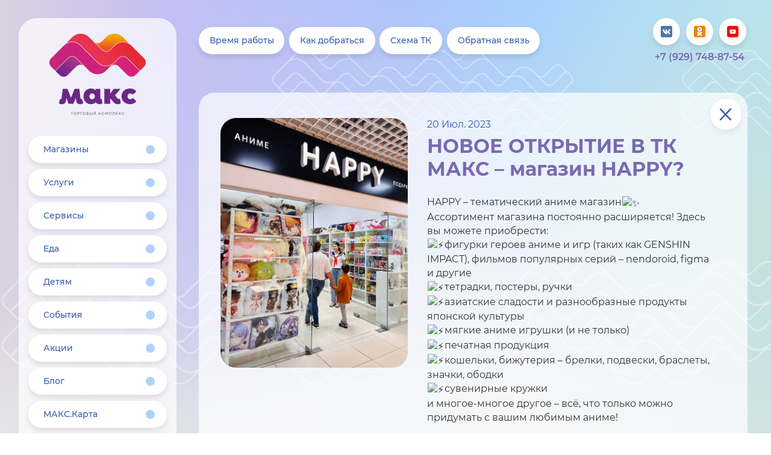

--- FILE ---
content_type: text/html; charset=UTF-8
request_url: https://tkmax.ru/novoe-otkrytie-v-tk-maks-magazin-happy/
body_size: 9440
content:
<!DOCTYPE html>
<html>
<head>
	<meta charset="UTF-8">
	<meta http-equiv="X-UA-Compatible" content="IE=edge">
	<meta name="viewport" content="width=device-width, initial-scale=1">
	
	<!-- Yandex.Metrika counter --> <script type="text/javascript" > (function(m,e,t,r,i,k,a){m[i]=m[i]||function(){(m[i].a=m[i].a||[]).push(arguments)}; m[i].l=1*new Date();k=e.createElement(t),a=e.getElementsByTagName(t)[0],k.async=1,k.src=r,a.parentNode.insertBefore(k,a)}) (window, document, "script", "https://mc.yandex.ru/metrika/tag.js", "ym"); ym(70175296, "init", { clickmap:true, trackLinks:true, accurateTrackBounce:true, webvisor:true, trackHash:true, ecommerce:"dataLayer" }); </script> <noscript><div><img src="https://mc.yandex.ru/watch/70175296" style="position:absolute; left:-9999px;" alt="" /></div></noscript> <!-- /Yandex.Metrika counter --><!-- Global site tag (gtag.js) - Google Analytics -->
<script async src="https://www.googletagmanager.com/gtag/js?id=G-X5MT24WWRG"></script>
<script>
  window.dataLayer = window.dataLayer || [];
  function gtag(){dataLayer.push(arguments);}
  gtag('js', new Date());

  gtag('config', 'G-X5MT24WWRG');
</script><meta name="yandex-verification" content="0be033648b123ede" />
	<link rel="stylesheet" href="https://tkmax.ru/wp-content/themes/assembling/static/css/vendors.min.css?v=1.11" type="text/css" />
	<link rel="stylesheet" href="https://tkmax.ru/wp-content/themes/assembling/static/css/jquery.timepicker.min.css" type="text/css" />
	<link rel="stylesheet" href="https://tkmax.ru/wp-content/themes/assembling/static/css/main.css?v=1.2" type="text/css" />
	<link rel="stylesheet" type="text/css" href="https://cdn.jsdelivr.net/npm/daterangepicker/daterangepicker.css" />

	<meta name='robots' content='index, follow, max-image-preview:large, max-snippet:-1, max-video-preview:-1' />
	<style>img:is([sizes="auto" i], [sizes^="auto," i]) { contain-intrinsic-size: 3000px 1500px }</style>
	
	<!-- This site is optimized with the Yoast SEO plugin v25.5 - https://yoast.com/wordpress/plugins/seo/ -->
	<title>НОВОЕ ОТКРЫТИЕ В ТК МАКС – магазин HAPPY? | «ТК МАКС»</title>
	<meta name="description" content="НОВОЕ ОТКРЫТИЕ В ТК МАКС – магазин HAPPY? - Информацию подробнее ищите на сайте или узнавайте по телефону" />
	<link rel="canonical" href="https://tkmax.ru/novoe-otkrytie-v-tk-maks-magazin-happy/" />
	<meta property="og:locale" content="ru_RU" />
	<meta property="og:type" content="article" />
	<meta property="og:title" content="НОВОЕ ОТКРЫТИЕ В ТК МАКС – магазин HAPPY? | «ТК МАКС»" />
	<meta property="og:description" content="НОВОЕ ОТКРЫТИЕ В ТК МАКС – магазин HAPPY? - Информацию подробнее ищите на сайте или узнавайте по телефону" />
	<meta property="og:url" content="https://tkmax.ru/novoe-otkrytie-v-tk-maks-magazin-happy/" />
	<meta property="og:site_name" content="«ТК МАКС»" />
	<meta property="article:published_time" content="2023-07-20T14:11:30+00:00" />
	<meta property="og:image" content="https://tkmax.ru/wp-content/uploads/2023/07/хэп.jpg" />
	<meta property="og:image:width" content="1290" />
	<meta property="og:image:height" content="1720" />
	<meta property="og:image:type" content="image/jpeg" />
	<meta name="author" content="sev" />
	<meta name="twitter:card" content="summary_large_image" />
	<script type="application/ld+json" class="yoast-schema-graph">{"@context":"https://schema.org","@graph":[{"@type":"WebPage","@id":"https://tkmax.ru/novoe-otkrytie-v-tk-maks-magazin-happy/","url":"https://tkmax.ru/novoe-otkrytie-v-tk-maks-magazin-happy/","name":"НОВОЕ ОТКРЫТИЕ В ТК МАКС – магазин HAPPY? | «ТК МАКС»","isPartOf":{"@id":"https://tkmax.ru/#website"},"primaryImageOfPage":{"@id":"https://tkmax.ru/novoe-otkrytie-v-tk-maks-magazin-happy/#primaryimage"},"image":{"@id":"https://tkmax.ru/novoe-otkrytie-v-tk-maks-magazin-happy/#primaryimage"},"thumbnailUrl":"https://tkmax.ru/wp-content/uploads/2023/07/хэп.jpg","datePublished":"2023-07-20T14:11:30+00:00","author":{"@id":"https://tkmax.ru/#/schema/person/41b671da17af7fa97de1c0e8d81af738"},"description":"НОВОЕ ОТКРЫТИЕ В ТК МАКС – магазин HAPPY? - Информацию подробнее ищите на сайте или узнавайте по телефону","breadcrumb":{"@id":"https://tkmax.ru/novoe-otkrytie-v-tk-maks-magazin-happy/#breadcrumb"},"inLanguage":"ru-RU","potentialAction":[{"@type":"ReadAction","target":["https://tkmax.ru/novoe-otkrytie-v-tk-maks-magazin-happy/"]}]},{"@type":"ImageObject","inLanguage":"ru-RU","@id":"https://tkmax.ru/novoe-otkrytie-v-tk-maks-magazin-happy/#primaryimage","url":"https://tkmax.ru/wp-content/uploads/2023/07/хэп.jpg","contentUrl":"https://tkmax.ru/wp-content/uploads/2023/07/хэп.jpg","width":1290,"height":1720},{"@type":"BreadcrumbList","@id":"https://tkmax.ru/novoe-otkrytie-v-tk-maks-magazin-happy/#breadcrumb","itemListElement":[{"@type":"ListItem","position":1,"name":"Главная страница","item":"https://tkmax.ru/"},{"@type":"ListItem","position":2,"name":"НОВОЕ ОТКРЫТИЕ В ТК МАКС – магазин HAPPY?"}]},{"@type":"WebSite","@id":"https://tkmax.ru/#website","url":"https://tkmax.ru/","name":"«ТК МАКС»","description":"Мы приглашаем к содрудничеству всех и каждого, кто мечтает сделать нечто потрясающее. Команда ТК «МАКС» имеет колоссальный опыт в организации ярких праздников, фестивалей и самых разнообразных онлайн-проектов","potentialAction":[{"@type":"SearchAction","target":{"@type":"EntryPoint","urlTemplate":"https://tkmax.ru/?s={search_term_string}"},"query-input":{"@type":"PropertyValueSpecification","valueRequired":true,"valueName":"search_term_string"}}],"inLanguage":"ru-RU"},{"@type":"Person","@id":"https://tkmax.ru/#/schema/person/41b671da17af7fa97de1c0e8d81af738","name":"sev","image":{"@type":"ImageObject","inLanguage":"ru-RU","@id":"https://tkmax.ru/#/schema/person/image/","url":"https://secure.gravatar.com/avatar/f34b353aff23de8a3368b57b083e58e1cc58550173fc80bae2d4338f4315537a?s=96&d=mm&r=g","contentUrl":"https://secure.gravatar.com/avatar/f34b353aff23de8a3368b57b083e58e1cc58550173fc80bae2d4338f4315537a?s=96&d=mm&r=g","caption":"sev"}}]}</script>
	<!-- / Yoast SEO plugin. -->


<link rel="alternate" type="application/rss+xml" title="«ТК МАКС» &raquo; Лента комментариев к &laquo;НОВОЕ ОТКРЫТИЕ В ТК МАКС – магазин HAPPY?&raquo;" href="https://tkmax.ru/novoe-otkrytie-v-tk-maks-magazin-happy/feed/" />
<script type="text/javascript">
/* <![CDATA[ */
window._wpemojiSettings = {"baseUrl":"https:\/\/s.w.org\/images\/core\/emoji\/16.0.1\/72x72\/","ext":".png","svgUrl":"https:\/\/s.w.org\/images\/core\/emoji\/16.0.1\/svg\/","svgExt":".svg","source":{"concatemoji":"https:\/\/tkmax.ru\/wp-includes\/js\/wp-emoji-release.min.js?ver=6.8.3"}};
/*! This file is auto-generated */
!function(s,n){var o,i,e;function c(e){try{var t={supportTests:e,timestamp:(new Date).valueOf()};sessionStorage.setItem(o,JSON.stringify(t))}catch(e){}}function p(e,t,n){e.clearRect(0,0,e.canvas.width,e.canvas.height),e.fillText(t,0,0);var t=new Uint32Array(e.getImageData(0,0,e.canvas.width,e.canvas.height).data),a=(e.clearRect(0,0,e.canvas.width,e.canvas.height),e.fillText(n,0,0),new Uint32Array(e.getImageData(0,0,e.canvas.width,e.canvas.height).data));return t.every(function(e,t){return e===a[t]})}function u(e,t){e.clearRect(0,0,e.canvas.width,e.canvas.height),e.fillText(t,0,0);for(var n=e.getImageData(16,16,1,1),a=0;a<n.data.length;a++)if(0!==n.data[a])return!1;return!0}function f(e,t,n,a){switch(t){case"flag":return n(e,"\ud83c\udff3\ufe0f\u200d\u26a7\ufe0f","\ud83c\udff3\ufe0f\u200b\u26a7\ufe0f")?!1:!n(e,"\ud83c\udde8\ud83c\uddf6","\ud83c\udde8\u200b\ud83c\uddf6")&&!n(e,"\ud83c\udff4\udb40\udc67\udb40\udc62\udb40\udc65\udb40\udc6e\udb40\udc67\udb40\udc7f","\ud83c\udff4\u200b\udb40\udc67\u200b\udb40\udc62\u200b\udb40\udc65\u200b\udb40\udc6e\u200b\udb40\udc67\u200b\udb40\udc7f");case"emoji":return!a(e,"\ud83e\udedf")}return!1}function g(e,t,n,a){var r="undefined"!=typeof WorkerGlobalScope&&self instanceof WorkerGlobalScope?new OffscreenCanvas(300,150):s.createElement("canvas"),o=r.getContext("2d",{willReadFrequently:!0}),i=(o.textBaseline="top",o.font="600 32px Arial",{});return e.forEach(function(e){i[e]=t(o,e,n,a)}),i}function t(e){var t=s.createElement("script");t.src=e,t.defer=!0,s.head.appendChild(t)}"undefined"!=typeof Promise&&(o="wpEmojiSettingsSupports",i=["flag","emoji"],n.supports={everything:!0,everythingExceptFlag:!0},e=new Promise(function(e){s.addEventListener("DOMContentLoaded",e,{once:!0})}),new Promise(function(t){var n=function(){try{var e=JSON.parse(sessionStorage.getItem(o));if("object"==typeof e&&"number"==typeof e.timestamp&&(new Date).valueOf()<e.timestamp+604800&&"object"==typeof e.supportTests)return e.supportTests}catch(e){}return null}();if(!n){if("undefined"!=typeof Worker&&"undefined"!=typeof OffscreenCanvas&&"undefined"!=typeof URL&&URL.createObjectURL&&"undefined"!=typeof Blob)try{var e="postMessage("+g.toString()+"("+[JSON.stringify(i),f.toString(),p.toString(),u.toString()].join(",")+"));",a=new Blob([e],{type:"text/javascript"}),r=new Worker(URL.createObjectURL(a),{name:"wpTestEmojiSupports"});return void(r.onmessage=function(e){c(n=e.data),r.terminate(),t(n)})}catch(e){}c(n=g(i,f,p,u))}t(n)}).then(function(e){for(var t in e)n.supports[t]=e[t],n.supports.everything=n.supports.everything&&n.supports[t],"flag"!==t&&(n.supports.everythingExceptFlag=n.supports.everythingExceptFlag&&n.supports[t]);n.supports.everythingExceptFlag=n.supports.everythingExceptFlag&&!n.supports.flag,n.DOMReady=!1,n.readyCallback=function(){n.DOMReady=!0}}).then(function(){return e}).then(function(){var e;n.supports.everything||(n.readyCallback(),(e=n.source||{}).concatemoji?t(e.concatemoji):e.wpemoji&&e.twemoji&&(t(e.twemoji),t(e.wpemoji)))}))}((window,document),window._wpemojiSettings);
/* ]]> */
</script>
<style id='wp-emoji-styles-inline-css' type='text/css'>

	img.wp-smiley, img.emoji {
		display: inline !important;
		border: none !important;
		box-shadow: none !important;
		height: 1em !important;
		width: 1em !important;
		margin: 0 0.07em !important;
		vertical-align: -0.1em !important;
		background: none !important;
		padding: 0 !important;
	}
</style>
<link rel='stylesheet' id='wp-block-library-css' href='https://tkmax.ru/wp-includes/css/dist/block-library/style.min.css?ver=6.8.3' type='text/css' media='all' />
<style id='classic-theme-styles-inline-css' type='text/css'>
/*! This file is auto-generated */
.wp-block-button__link{color:#fff;background-color:#32373c;border-radius:9999px;box-shadow:none;text-decoration:none;padding:calc(.667em + 2px) calc(1.333em + 2px);font-size:1.125em}.wp-block-file__button{background:#32373c;color:#fff;text-decoration:none}
</style>
<style id='global-styles-inline-css' type='text/css'>
:root{--wp--preset--aspect-ratio--square: 1;--wp--preset--aspect-ratio--4-3: 4/3;--wp--preset--aspect-ratio--3-4: 3/4;--wp--preset--aspect-ratio--3-2: 3/2;--wp--preset--aspect-ratio--2-3: 2/3;--wp--preset--aspect-ratio--16-9: 16/9;--wp--preset--aspect-ratio--9-16: 9/16;--wp--preset--color--black: #000000;--wp--preset--color--cyan-bluish-gray: #abb8c3;--wp--preset--color--white: #ffffff;--wp--preset--color--pale-pink: #f78da7;--wp--preset--color--vivid-red: #cf2e2e;--wp--preset--color--luminous-vivid-orange: #ff6900;--wp--preset--color--luminous-vivid-amber: #fcb900;--wp--preset--color--light-green-cyan: #7bdcb5;--wp--preset--color--vivid-green-cyan: #00d084;--wp--preset--color--pale-cyan-blue: #8ed1fc;--wp--preset--color--vivid-cyan-blue: #0693e3;--wp--preset--color--vivid-purple: #9b51e0;--wp--preset--gradient--vivid-cyan-blue-to-vivid-purple: linear-gradient(135deg,rgba(6,147,227,1) 0%,rgb(155,81,224) 100%);--wp--preset--gradient--light-green-cyan-to-vivid-green-cyan: linear-gradient(135deg,rgb(122,220,180) 0%,rgb(0,208,130) 100%);--wp--preset--gradient--luminous-vivid-amber-to-luminous-vivid-orange: linear-gradient(135deg,rgba(252,185,0,1) 0%,rgba(255,105,0,1) 100%);--wp--preset--gradient--luminous-vivid-orange-to-vivid-red: linear-gradient(135deg,rgba(255,105,0,1) 0%,rgb(207,46,46) 100%);--wp--preset--gradient--very-light-gray-to-cyan-bluish-gray: linear-gradient(135deg,rgb(238,238,238) 0%,rgb(169,184,195) 100%);--wp--preset--gradient--cool-to-warm-spectrum: linear-gradient(135deg,rgb(74,234,220) 0%,rgb(151,120,209) 20%,rgb(207,42,186) 40%,rgb(238,44,130) 60%,rgb(251,105,98) 80%,rgb(254,248,76) 100%);--wp--preset--gradient--blush-light-purple: linear-gradient(135deg,rgb(255,206,236) 0%,rgb(152,150,240) 100%);--wp--preset--gradient--blush-bordeaux: linear-gradient(135deg,rgb(254,205,165) 0%,rgb(254,45,45) 50%,rgb(107,0,62) 100%);--wp--preset--gradient--luminous-dusk: linear-gradient(135deg,rgb(255,203,112) 0%,rgb(199,81,192) 50%,rgb(65,88,208) 100%);--wp--preset--gradient--pale-ocean: linear-gradient(135deg,rgb(255,245,203) 0%,rgb(182,227,212) 50%,rgb(51,167,181) 100%);--wp--preset--gradient--electric-grass: linear-gradient(135deg,rgb(202,248,128) 0%,rgb(113,206,126) 100%);--wp--preset--gradient--midnight: linear-gradient(135deg,rgb(2,3,129) 0%,rgb(40,116,252) 100%);--wp--preset--font-size--small: 13px;--wp--preset--font-size--medium: 20px;--wp--preset--font-size--large: 36px;--wp--preset--font-size--x-large: 42px;--wp--preset--spacing--20: 0.44rem;--wp--preset--spacing--30: 0.67rem;--wp--preset--spacing--40: 1rem;--wp--preset--spacing--50: 1.5rem;--wp--preset--spacing--60: 2.25rem;--wp--preset--spacing--70: 3.38rem;--wp--preset--spacing--80: 5.06rem;--wp--preset--shadow--natural: 6px 6px 9px rgba(0, 0, 0, 0.2);--wp--preset--shadow--deep: 12px 12px 50px rgba(0, 0, 0, 0.4);--wp--preset--shadow--sharp: 6px 6px 0px rgba(0, 0, 0, 0.2);--wp--preset--shadow--outlined: 6px 6px 0px -3px rgba(255, 255, 255, 1), 6px 6px rgba(0, 0, 0, 1);--wp--preset--shadow--crisp: 6px 6px 0px rgba(0, 0, 0, 1);}:where(.is-layout-flex){gap: 0.5em;}:where(.is-layout-grid){gap: 0.5em;}body .is-layout-flex{display: flex;}.is-layout-flex{flex-wrap: wrap;align-items: center;}.is-layout-flex > :is(*, div){margin: 0;}body .is-layout-grid{display: grid;}.is-layout-grid > :is(*, div){margin: 0;}:where(.wp-block-columns.is-layout-flex){gap: 2em;}:where(.wp-block-columns.is-layout-grid){gap: 2em;}:where(.wp-block-post-template.is-layout-flex){gap: 1.25em;}:where(.wp-block-post-template.is-layout-grid){gap: 1.25em;}.has-black-color{color: var(--wp--preset--color--black) !important;}.has-cyan-bluish-gray-color{color: var(--wp--preset--color--cyan-bluish-gray) !important;}.has-white-color{color: var(--wp--preset--color--white) !important;}.has-pale-pink-color{color: var(--wp--preset--color--pale-pink) !important;}.has-vivid-red-color{color: var(--wp--preset--color--vivid-red) !important;}.has-luminous-vivid-orange-color{color: var(--wp--preset--color--luminous-vivid-orange) !important;}.has-luminous-vivid-amber-color{color: var(--wp--preset--color--luminous-vivid-amber) !important;}.has-light-green-cyan-color{color: var(--wp--preset--color--light-green-cyan) !important;}.has-vivid-green-cyan-color{color: var(--wp--preset--color--vivid-green-cyan) !important;}.has-pale-cyan-blue-color{color: var(--wp--preset--color--pale-cyan-blue) !important;}.has-vivid-cyan-blue-color{color: var(--wp--preset--color--vivid-cyan-blue) !important;}.has-vivid-purple-color{color: var(--wp--preset--color--vivid-purple) !important;}.has-black-background-color{background-color: var(--wp--preset--color--black) !important;}.has-cyan-bluish-gray-background-color{background-color: var(--wp--preset--color--cyan-bluish-gray) !important;}.has-white-background-color{background-color: var(--wp--preset--color--white) !important;}.has-pale-pink-background-color{background-color: var(--wp--preset--color--pale-pink) !important;}.has-vivid-red-background-color{background-color: var(--wp--preset--color--vivid-red) !important;}.has-luminous-vivid-orange-background-color{background-color: var(--wp--preset--color--luminous-vivid-orange) !important;}.has-luminous-vivid-amber-background-color{background-color: var(--wp--preset--color--luminous-vivid-amber) !important;}.has-light-green-cyan-background-color{background-color: var(--wp--preset--color--light-green-cyan) !important;}.has-vivid-green-cyan-background-color{background-color: var(--wp--preset--color--vivid-green-cyan) !important;}.has-pale-cyan-blue-background-color{background-color: var(--wp--preset--color--pale-cyan-blue) !important;}.has-vivid-cyan-blue-background-color{background-color: var(--wp--preset--color--vivid-cyan-blue) !important;}.has-vivid-purple-background-color{background-color: var(--wp--preset--color--vivid-purple) !important;}.has-black-border-color{border-color: var(--wp--preset--color--black) !important;}.has-cyan-bluish-gray-border-color{border-color: var(--wp--preset--color--cyan-bluish-gray) !important;}.has-white-border-color{border-color: var(--wp--preset--color--white) !important;}.has-pale-pink-border-color{border-color: var(--wp--preset--color--pale-pink) !important;}.has-vivid-red-border-color{border-color: var(--wp--preset--color--vivid-red) !important;}.has-luminous-vivid-orange-border-color{border-color: var(--wp--preset--color--luminous-vivid-orange) !important;}.has-luminous-vivid-amber-border-color{border-color: var(--wp--preset--color--luminous-vivid-amber) !important;}.has-light-green-cyan-border-color{border-color: var(--wp--preset--color--light-green-cyan) !important;}.has-vivid-green-cyan-border-color{border-color: var(--wp--preset--color--vivid-green-cyan) !important;}.has-pale-cyan-blue-border-color{border-color: var(--wp--preset--color--pale-cyan-blue) !important;}.has-vivid-cyan-blue-border-color{border-color: var(--wp--preset--color--vivid-cyan-blue) !important;}.has-vivid-purple-border-color{border-color: var(--wp--preset--color--vivid-purple) !important;}.has-vivid-cyan-blue-to-vivid-purple-gradient-background{background: var(--wp--preset--gradient--vivid-cyan-blue-to-vivid-purple) !important;}.has-light-green-cyan-to-vivid-green-cyan-gradient-background{background: var(--wp--preset--gradient--light-green-cyan-to-vivid-green-cyan) !important;}.has-luminous-vivid-amber-to-luminous-vivid-orange-gradient-background{background: var(--wp--preset--gradient--luminous-vivid-amber-to-luminous-vivid-orange) !important;}.has-luminous-vivid-orange-to-vivid-red-gradient-background{background: var(--wp--preset--gradient--luminous-vivid-orange-to-vivid-red) !important;}.has-very-light-gray-to-cyan-bluish-gray-gradient-background{background: var(--wp--preset--gradient--very-light-gray-to-cyan-bluish-gray) !important;}.has-cool-to-warm-spectrum-gradient-background{background: var(--wp--preset--gradient--cool-to-warm-spectrum) !important;}.has-blush-light-purple-gradient-background{background: var(--wp--preset--gradient--blush-light-purple) !important;}.has-blush-bordeaux-gradient-background{background: var(--wp--preset--gradient--blush-bordeaux) !important;}.has-luminous-dusk-gradient-background{background: var(--wp--preset--gradient--luminous-dusk) !important;}.has-pale-ocean-gradient-background{background: var(--wp--preset--gradient--pale-ocean) !important;}.has-electric-grass-gradient-background{background: var(--wp--preset--gradient--electric-grass) !important;}.has-midnight-gradient-background{background: var(--wp--preset--gradient--midnight) !important;}.has-small-font-size{font-size: var(--wp--preset--font-size--small) !important;}.has-medium-font-size{font-size: var(--wp--preset--font-size--medium) !important;}.has-large-font-size{font-size: var(--wp--preset--font-size--large) !important;}.has-x-large-font-size{font-size: var(--wp--preset--font-size--x-large) !important;}
:where(.wp-block-post-template.is-layout-flex){gap: 1.25em;}:where(.wp-block-post-template.is-layout-grid){gap: 1.25em;}
:where(.wp-block-columns.is-layout-flex){gap: 2em;}:where(.wp-block-columns.is-layout-grid){gap: 2em;}
:root :where(.wp-block-pullquote){font-size: 1.5em;line-height: 1.6;}
</style>
<link rel="https://api.w.org/" href="https://tkmax.ru/wp-json/" /><link rel="alternate" title="JSON" type="application/json" href="https://tkmax.ru/wp-json/wp/v2/posts/9769" /><link rel="EditURI" type="application/rsd+xml" title="RSD" href="https://tkmax.ru/xmlrpc.php?rsd" />
<meta name="generator" content="WordPress 6.8.3" />
<link rel='shortlink' href='https://tkmax.ru/?p=9769' />
<link rel="alternate" title="oEmbed (JSON)" type="application/json+oembed" href="https://tkmax.ru/wp-json/oembed/1.0/embed?url=https%3A%2F%2Ftkmax.ru%2Fnovoe-otkrytie-v-tk-maks-magazin-happy%2F" />
<link rel="alternate" title="oEmbed (XML)" type="text/xml+oembed" href="https://tkmax.ru/wp-json/oembed/1.0/embed?url=https%3A%2F%2Ftkmax.ru%2Fnovoe-otkrytie-v-tk-maks-magazin-happy%2F&#038;format=xml" />
<style type="text/css">.recentcomments a{display:inline !important;padding:0 !important;margin:0 !important;}</style><link rel="icon" href="https://tkmax.ru/wp-content/uploads/2020/10/cropped-favicon-32x32.png" sizes="32x32" />
<link rel="icon" href="https://tkmax.ru/wp-content/uploads/2020/10/cropped-favicon-192x192.png" sizes="192x192" />
<link rel="apple-touch-icon" href="https://tkmax.ru/wp-content/uploads/2020/10/cropped-favicon-180x180.png" />
<meta name="msapplication-TileImage" content="https://tkmax.ru/wp-content/uploads/2020/10/cropped-favicon-270x270.png" />
 
	<meta name="mailru-domain" content="QDnhnO9sHypmNchg" />
	
	<meta name="yandex-verification" content="c7cfdc6aa1be9d1a" />
	
	<!-- Yandex.Metrika counter -->
	<script type="text/javascript" >
	   (function(m,e,t,r,i,k,a){m[i]=m[i]||function(){(m[i].a=m[i].a||[]).push(arguments)};
	   m[i].l=1*new Date();
	   for (var j = 0; j < document.scripts.length; j++) {if (document.scripts[j].src === r) { return; }}
	   k=e.createElement(t),a=e.getElementsByTagName(t)[0],k.async=1,k.src=r,a.parentNode.insertBefore(k,a)})
	   (window, document, "script", "https://mc.yandex.ru/metrika/tag.js", "ym");

	   ym(93343345, "init", {
	        clickmap:true,
	        trackLinks:true,
	        accurateTrackBounce:true,
	        webvisor:true
	   });
	</script>
<noscript><div><img src="https://mc.yandex.ru/watch/93343345" style="position:absolute; left:-9999px;" alt="" /></div></noscript>
<!-- /Yandex.Metrika counter -->
</head>
<body>

	<!-- Mobile menu -->
<nav class="mobile-menu">
	<div class="mobile-menu__top">
		<ul class="mobile-menu__wrapper">
			<li class="menu-item">
	<!--begin правка от 01.04.21 -->
    <!-- <a href="https://tkmax.ru/shema-tk/tk-maks/?view=r" class="button button-white sidebar__button"> -->
	<!-- правка от 01.04.21 end-->

	<a href="https://tkmax.ru/shops/" class="button button-white sidebar__button">
		<span class="button-white__text">Магазины</span>
		<div class="sidebar-button-right">
			<div class="sidebar-button-right__wrap">
				<svg role="image" class="sidebar-button-right__svg">
					<use xlink:href="https://tkmax.ru/wp-content/themes/assembling/static/images/sprite.svg#arrow">
				</use></svg>
				<div class="sidebar-button-right__circle"></div>
			</div>
		</div>
	</a>
</li>

<li class="menu-item">

    <!--begin правка от 05.04.21 <a href="https://tkmax.ru/shema-tk/tk-maks/?view=r&attrs=32" class="button button-white sidebar__button"> 
	правка от 01.04.21 end-->
		<a href="https://tkmax.ru/shema-tk/tk-maks/?view=r&attrs=32" class="button button-white sidebar__button">
		<span class="button-white__text">Услуги</span>
		<div class="sidebar-button-right">
			<div class="sidebar-button-right__wrap">
				<svg role="image" class="sidebar-button-right__svg">
					<use xlink:href="https://tkmax.ru/wp-content/themes/assembling/static/images/sprite.svg#arrow">
				</use></svg>
				<div class="sidebar-button-right__circle"></div>
			</div>
		</div>
	</a>
</li>


<li class="menu-item">
    <a href="https://tkmax.ru/blog/?term=41" class="button button-white sidebar__button">
		<span class="button-white__text">Сервисы</span>
		<div class="sidebar-button-right">
			<div class="sidebar-button-right__wrap">
				<svg role="image" class="sidebar-button-right__svg">
					<use xlink:href="https://tkmax.ru/wp-content/themes/assembling/static/images/sprite.svg#arrow">
				</use></svg>
				<div class="sidebar-button-right__circle"></div>
			</div>
		</div>
	</a>
</li>


<li class="menu-item">
    <a href="https://tkmax.ru/eda/" class="button button-white sidebar__button">
	<!-- <a href="https://tkmax.ru/shema-tk/tk-maks/?view=r&attrs=33" class="button button-white sidebar__button"> -->
		<span class="button-white__text">Еда</span>
		<div class="sidebar-button-right">
			<div class="sidebar-button-right__wrap">
				<svg role="image" class="sidebar-button-right__svg">
					<use xlink:href="https://tkmax.ru/wp-content/themes/assembling/static/images/sprite.svg#arrow">
				</use></svg>
				<div class="sidebar-button-right__circle"></div>
			</div>
		</div>
	</a>
</li>

<li class="menu-item">
	<a href="https://tkmax.ru/shema-tk/tk-maks/?view=r&attrs=26" class="button button-white sidebar__button">
		<span class="button-white__text">Детям</span>
		<div class="sidebar-button-right">
			<div class="sidebar-button-right__wrap">
				<svg role="image" class="sidebar-button-right__svg">
					<use xlink:href="https://tkmax.ru/wp-content/themes/assembling/static/images/sprite.svg#arrow">
				</use></svg>
				<div class="sidebar-button-right__circle"></div>
			</div>
		</div>
	</a>
</li>

<!-- <li class="menu-item">
    <a href="https://tkmax.ru/shema-tk/tk-maks/?view=r&attrs=22" class="button button-white sidebar__button">
		<span class="button-white__text">События</span>
		<div class="sidebar-button-right">
			<div class="sidebar-button-right__wrap">
				<svg role="image" class="sidebar-button-right__svg">
					<use xlink:href="https://tkmax.ru/wp-content/themes/assembling/static/images/sprite.svg#arrow">
				</use></svg>
				<div class="sidebar-button-right__circle"></div>
			</div>
		</div>
	</a>
</li> -->


<li id="menu-item-3398" class="menu-item menu-item-type-post_type menu-item-object-page menu-item-3398"><a href="https://tkmax.ru/events/">События</a></li>
<li id="menu-item-220" class="menu-item menu-item-type-post_type menu-item-object-page menu-item-220"><a href="https://tkmax.ru/akcii/">Акции</a></li>
<li id="menu-item-213" class="menu-item menu-item-type-post_type menu-item-object-page menu-item-213"><a href="https://tkmax.ru/blog/">Блог</a></li>

<li class="menu-item">
	<a href="https://tkmax.ru/gift-cards/" class="button button-white sidebar__button">
		<span class="button-white__text">МАКС.Карта</span>
		<div class="sidebar-button-right">
			<div class="sidebar-button-right__wrap">
				<svg role="image" class="sidebar-button-right__svg">
					<use xlink:href="https://tkmax.ru/wp-content/themes/assembling/static/images/sprite.svg#arrow">
				</use></svg>
				<div class="sidebar-button-right__circle"></div>
			</div>
		</div>
	</a>
</li>
		</ul>
	
		<ul class="mobile-menu__wrapper">
			<li>
				<a href="https://tkmax.ru/o-tk-maks/" class="button button-blue sidebar__button sidebar__button--bottom">
					<span class="button-blue__text">О ТК МАКС</span>
				</a>
			</li>
			<li>
				<a href="https://tkmax.ru/?page_id=314" class="button button-blue sidebar__button sidebar__button--bottom">
					<span class="button-blue__text">АРЕНДА</span>
				</a>
			</li>
		</ul>
	</div>

	<div class="mobile-menu__bottom">
		<div class="mobile-menu__wrapper">
			<a href="https://tkmax.ru/vremja-raboty/" class="button button-white mobile-menu__button">
				<span class="button-white__text">Время работы</span>
			</a>
			<a href="https://tkmax.ru/kontakty/" class="button button-white mobile-menu__button">
				<span class="button-white__text">Как добраться</span>
			</a>
			<a href="https://tkmax.ru/shema-tk/" class="button button-white mobile-menu__button">
				<span class="button-white__text">Схема ТК</span>
			</a>
								</div>

		<div class="mobile-social-group">
						<a href="https://vk.com/tkmax" class="mobile-social-group__item" target="_blank">
				<svg role="image" class="mobile-social-group__svg">
					<use xlink:href="https://tkmax.ru/wp-content/themes/assembling/static/images/static-sprite.svg#vk">
				</svg>
			</a>
												<a href="https://ok.ru/group/70000002308252" class="mobile-social-group__item" target="_blank">
				<svg role="image" class="mobile-social-group__svg">
					<use xlink:href="https://tkmax.ru/wp-content/themes/assembling/static/images/static-sprite.svg#ok">
				</svg>
			</a>
									<a href="https://www.youtube.com/channel/UChgWkhrK1TbOAA5yS3Hh4nQ?view_as=subscriber" class="mobile-social-group__item" target="_blank">
				<svg role="image" class="mobile-social-group__svg">
					<use xlink:href="https://tkmax.ru/wp-content/themes/assembling/static/images/static-sprite.svg#youtube">
				</svg>
			</a>
					</div>

		<div class="mobile-menu-footer">
			<div class="footer__wrap">
				<p class="footer__text">© 2026 ТК «МАКС»</p>
				<a href="https://tkmax.ru/privacy-policy/" class="footer__text" target="_blank">Политика конфиденциальности</a>
				<a class="made-by" href="https://place-start.ru" target="_blank"> 
					<span class="made-by__text">Сделано в</span>
					<svg role="img" class="made-by__svg">
						<use xmlns:xlink="http://www.w3.org/1999/xlink" xlink:href="https://tkmax.ru/wp-content/themes/assembling/static/images/static-sprite.svg#ps"></use> 
					</svg>
				</a>
			</div>
		</div>
	</div>
</nav>
<!-- /Mobile menu -->
	<main class="main">
		<div class="main-bg">
			<img src="https://tkmax.ru/wp-content/themes/assembling/static/images/wave.png" data-depth="0.2" alt="" class="main-bg__wave main-bg__wave--1">
			<img src="https://tkmax.ru/wp-content/themes/assembling/static/images/wave.png" data-depth="0.4" alt="" class="main-bg__wave main-bg__wave--2">
			<img src="https://tkmax.ru/wp-content/themes/assembling/static/images/wave.png" data-depth="0.6" alt="" class="main-bg__wave main-bg__wave--3">
			<img src="https://tkmax.ru/wp-content/themes/assembling/static/images/wave.png" data-depth="0.8" alt="" class="main-bg__wave main-bg__wave--4">
		</div>


		<div class="main__left  n">
			<div class="sidebar">
	<a href="/" class="logo">
		<picture class="logo__img">
			<source srcset="https://tkmax.ru/wp-content/themes/assembling/static/images/logo.webp" type="image/webp">
			<source srcset="https://tkmax.ru/wp-content/themes/assembling/static/images/logo.png" type="image/png"> 
			<img src="https://tkmax.ru/wp-content/themes/assembling/static/images/logo.png" alt="logo">
		</picture>
	</a>

	<ul class="sidebar__nav">
		<li class="menu-item">
	<!--begin правка от 01.04.21 -->
    <!-- <a href="https://tkmax.ru/shema-tk/tk-maks/?view=r" class="button button-white sidebar__button"> -->
	<!-- правка от 01.04.21 end-->

	<a href="https://tkmax.ru/shops/" class="button button-white sidebar__button">
		<span class="button-white__text">Магазины</span>
		<div class="sidebar-button-right">
			<div class="sidebar-button-right__wrap">
				<svg role="image" class="sidebar-button-right__svg">
					<use xlink:href="https://tkmax.ru/wp-content/themes/assembling/static/images/sprite.svg#arrow">
				</use></svg>
				<div class="sidebar-button-right__circle"></div>
			</div>
		</div>
	</a>
</li>

<li class="menu-item">

    <!--begin правка от 05.04.21 <a href="https://tkmax.ru/shema-tk/tk-maks/?view=r&attrs=32" class="button button-white sidebar__button"> 
	правка от 01.04.21 end-->
		<a href="https://tkmax.ru/shema-tk/tk-maks/?view=r&attrs=32" class="button button-white sidebar__button">
		<span class="button-white__text">Услуги</span>
		<div class="sidebar-button-right">
			<div class="sidebar-button-right__wrap">
				<svg role="image" class="sidebar-button-right__svg">
					<use xlink:href="https://tkmax.ru/wp-content/themes/assembling/static/images/sprite.svg#arrow">
				</use></svg>
				<div class="sidebar-button-right__circle"></div>
			</div>
		</div>
	</a>
</li>


<li class="menu-item">
    <a href="https://tkmax.ru/blog/?term=41" class="button button-white sidebar__button">
		<span class="button-white__text">Сервисы</span>
		<div class="sidebar-button-right">
			<div class="sidebar-button-right__wrap">
				<svg role="image" class="sidebar-button-right__svg">
					<use xlink:href="https://tkmax.ru/wp-content/themes/assembling/static/images/sprite.svg#arrow">
				</use></svg>
				<div class="sidebar-button-right__circle"></div>
			</div>
		</div>
	</a>
</li>


<li class="menu-item">
    <a href="https://tkmax.ru/eda/" class="button button-white sidebar__button">
	<!-- <a href="https://tkmax.ru/shema-tk/tk-maks/?view=r&attrs=33" class="button button-white sidebar__button"> -->
		<span class="button-white__text">Еда</span>
		<div class="sidebar-button-right">
			<div class="sidebar-button-right__wrap">
				<svg role="image" class="sidebar-button-right__svg">
					<use xlink:href="https://tkmax.ru/wp-content/themes/assembling/static/images/sprite.svg#arrow">
				</use></svg>
				<div class="sidebar-button-right__circle"></div>
			</div>
		</div>
	</a>
</li>

<li class="menu-item">
	<a href="https://tkmax.ru/shema-tk/tk-maks/?view=r&attrs=26" class="button button-white sidebar__button">
		<span class="button-white__text">Детям</span>
		<div class="sidebar-button-right">
			<div class="sidebar-button-right__wrap">
				<svg role="image" class="sidebar-button-right__svg">
					<use xlink:href="https://tkmax.ru/wp-content/themes/assembling/static/images/sprite.svg#arrow">
				</use></svg>
				<div class="sidebar-button-right__circle"></div>
			</div>
		</div>
	</a>
</li>

<!-- <li class="menu-item">
    <a href="https://tkmax.ru/shema-tk/tk-maks/?view=r&attrs=22" class="button button-white sidebar__button">
		<span class="button-white__text">События</span>
		<div class="sidebar-button-right">
			<div class="sidebar-button-right__wrap">
				<svg role="image" class="sidebar-button-right__svg">
					<use xlink:href="https://tkmax.ru/wp-content/themes/assembling/static/images/sprite.svg#arrow">
				</use></svg>
				<div class="sidebar-button-right__circle"></div>
			</div>
		</div>
	</a>
</li> -->


<li class="menu-item menu-item-type-post_type menu-item-object-page menu-item-3398"><a href="https://tkmax.ru/events/">События</a></li>
<li class="menu-item menu-item-type-post_type menu-item-object-page menu-item-220"><a href="https://tkmax.ru/akcii/">Акции</a></li>
<li class="menu-item menu-item-type-post_type menu-item-object-page menu-item-213"><a href="https://tkmax.ru/blog/">Блог</a></li>

<li class="menu-item">
	<a href="https://tkmax.ru/gift-cards/" class="button button-white sidebar__button">
		<span class="button-white__text">МАКС.Карта</span>
		<div class="sidebar-button-right">
			<div class="sidebar-button-right__wrap">
				<svg role="image" class="sidebar-button-right__svg">
					<use xlink:href="https://tkmax.ru/wp-content/themes/assembling/static/images/sprite.svg#arrow">
				</use></svg>
				<div class="sidebar-button-right__circle"></div>
			</div>
		</div>
	</a>
</li>
	</ul>

	<div class="sidebar__bottom">
		<a href="https://tkmax.ru/o-tk-maks/" class="button button-blue sidebar__button sidebar__button--bottom">
			<span class="button-blue__text">О ТК Макс</span>
		</a>

			</div>
</div>
		</div>

		<div class="main__right">
			<header class="header">
				<div class="m-container">
					<div class="header__m-wrap">
						<a href="#" class="mobile-menu-open">
							<span class="mobile-menu-open__button"></span>
						</a>
						<a href="/" class="m-logo">
							<picture class="m-logo__img">
								<source srcset="https://tkmax.ru/wp-content/themes/assembling/static/images/logo-m.webp" type="image/webp">
								<source srcset="https://tkmax.ru/wp-content/themes/assembling/static/images/logo-m.png" type="image/png"> 
								<img src="https://tkmax.ru/wp-content/themes/assembling/static/images/logo-m.png" alt="logo">
							</picture>
						</a>
					</div>
				</div>
				<div class="header__wrap">
					<a href="https://tkmax.ru/vremja-raboty/" class="button button-white header__button">
						<span class="button-white__text">Время работы</span>
					</a>
					<a href="https://tkmax.ru/kontakty/" class="button button-white header__button">
						<span class="button-white__text">Как добраться</span>
					</a>
					<a href="https://tkmax.ru/shema-tk/" class="button button-white header__button">
						<span class="button-white__text">Схема ТК</span>
					</a>
                    <a href="https://tkmax.ru/obratnaja-svjaz/" class="button button-white header__button">
                        <span class="button-white__text">Обратная связь</span>
                    </a>

										
				</div>
				<div class="header__wrap">
					
										<div class="social-group">
						<div class="group-phone">
							<a href="tel:+7 (929) 748-87-54" class="group-phone__elem">+7 (929) 748-87-54</a>
						</div>
						<div class="social-group__wrap">
														<a href="https://vk.com/tkmax" class="social-group__item" target="_blank">
								<svg role="image" class="social-group__svg">
									<use xlink:href="https://tkmax.ru/wp-content/themes/assembling/static/images/static-sprite.svg#vk">
								</svg>
							</a>
																												<a href="https://ok.ru/group/70000002308252" class="social-group__item" target="_blank">
								<svg role="image" class="social-group__svg">
									<use xlink:href="https://tkmax.ru/wp-content/themes/assembling/static/images/static-sprite.svg#ok">
								</svg>
							</a>
																					<a href="https://www.youtube.com/channel/UChgWkhrK1TbOAA5yS3Hh4nQ?view_as=subscriber" class="social-group__item" target="_blank">
								<svg role="image" class="social-group__svg">
									<use xlink:href="https://tkmax.ru/wp-content/themes/assembling/static/images/static-sprite.svg#youtube">
								</svg>
							</a>
																				</div>
					</div>
				</div>
			</header>

			
			<div class="main-content  pad">
                				
	<section class="page-news">
		<a href="#" onclick="javascript:history.back(); return false;" class="news-close">
			<svg role="image" class="news-close__svg">
				<use xlink:href="https://tkmax.ru/wp-content/themes/assembling/static/images/sprite.svg#close">
			</svg>
		</a>
		<div class="page-news__left">
			<div class="page-news__img-wrap">
				<img width="1290" height="1720" src="https://tkmax.ru/wp-content/uploads/2023/07/хэп.jpg" class="attachment-post-thumbnail size-post-thumbnail wp-post-image" alt="" decoding="async" fetchpriority="high" srcset="https://tkmax.ru/wp-content/uploads/2023/07/хэп.jpg 1290w, https://tkmax.ru/wp-content/uploads/2023/07/хэп-225x300.jpg 225w, https://tkmax.ru/wp-content/uploads/2023/07/хэп-768x1024.jpg 768w" sizes="(max-width: 1290px) 100vw, 1290px" />			</div>
		</div>
		<div class="page-news__right">
								<p class="page-news__date">20 Июл. 2023</p>
				
			<p class="page-title">НОВОЕ ОТКРЫТИЕ В ТК МАКС – магазин HAPPY?</p>
			<div class="content"><div class="content-text"><p>HAPPY – тематический аниме магазин<img decoding="async" class="emoji" src="https://vk.com/emoji/e/e29ca8.png" alt="✨" /><br />
Ассортимент магазина постоянно расширяется! Здесь вы можете приобрести:<br />
<img decoding="async" class="emoji" src="https://vk.com/emoji/e/e29aa1.png" alt="⚡" />фигурки героев аниме и игр (таких как GENSHIN IMPACT), фильмов популярных серий – nendoroid, figma и другие<br />
<img decoding="async" class="emoji" src="https://vk.com/emoji/e/e29aa1.png" alt="⚡" />тетрадки, постеры, ручки<br />
<img decoding="async" class="emoji" src="https://vk.com/emoji/e/e29aa1.png" alt="⚡" />азиатские сладости и разнообразные продукты японской культуры<br />
<img decoding="async" class="emoji" src="https://vk.com/emoji/e/e29aa1.png" alt="⚡" />мягкие аниме игрушки (и не только)<br />
<img decoding="async" class="emoji" src="https://vk.com/emoji/e/e29aa1.png" alt="⚡" />печатная продукция<br />
<img decoding="async" class="emoji" src="https://vk.com/emoji/e/e29aa1.png" alt="⚡" />кошельки, бижутерия – брелки, подвески, браслеты, значки, ободки<br />
<img decoding="async" class="emoji" src="https://vk.com/emoji/e/e29aa1.png" alt="⚡" />сувенирные кружки<br />
и многое-многое другое – всё, что только можно придумать с вашим любимым аниме!</p>
<p>Поэтому всех фанатов аниме/азиатской культуры советуем срочно посетить наш новый аниме магазин<img decoding="async" class="emoji" src="https://vk.com/emoji/e/f09f988d.png" alt="?" /> Вы найдете уникальные вещи, которые пополнят вашу коллекцию и принесут массу эмоций)<br />
<a class="mem_link" href="https://vk.com/animemagazinhappy">HAPPY, ТК МАКС, 1 этаж</a></p>
</div>										<div class="gallery in-row-1">
											<a href="https://tkmax.ru/wp-content/uploads/2023/07/хэп1.jpg" class="gallery__link" data-fancybox="gallery-1">
							<div class="gallery__item-wrap ">
								<img src="https://tkmax.ru/wp-content/uploads/2023/07/хэп1.jpg" alt="hjep1" class="gallery__item">
							</div>
							<span class="gallery__caption"></span>
						</a>
											<a href="https://tkmax.ru/wp-content/uploads/2023/07/хэп2.jpg" class="gallery__link" data-fancybox="gallery-1">
							<div class="gallery__item-wrap ">
								<img src="https://tkmax.ru/wp-content/uploads/2023/07/хэп2.jpg" alt="hjep2" class="gallery__item">
							</div>
							<span class="gallery__caption"></span>
						</a>
									</div>
					</div>		</div>
	</section>


				</div>

				<footer class="footer">
					<div class="footer__wrap">
						<p class="footer__text">© 2026 ТК «МАКС»</p>
						<a href="https://tkmax.ru/privacy-policy/" class="footer__text" target="_blank">Политика конфиденциальности</a>
						<a class="made-by" href="https://place-start.ru" target="_blank"> 
							<span class="made-by__text">Сделано в</span>
							<svg role="img" class="made-by__svg">
								<use xmlns:xlink="http://www.w3.org/1999/xlink" xlink:href="https://tkmax.ru/wp-content/themes/assembling/static/images/static-sprite.svg#ps"></use> 
							</svg>
						</a>
					</div>
				</footer>
			</div>
		</main>

		<script>
			window.templateUrl = 'https://tkmax.ru/wp-content/themes/assembling';
			window.ajaxUrl = 'https://tkmax.ru/wp-admin/admin-ajax.php';
		</script>

		<script src="https://tkmax.ru/wp-content/themes/assembling/static/js/vendors.bundle.js?v=1.1"></script>
		<script src="https://tkmax.ru/wp-content/themes/assembling/static/js/main.bundle.js?v=1.3"></script>
		<script src="https://tkmax.ru/wp-content/themes/assembling/static/js/jquery.timepicker.min.js"></script>
		<script src="https://tkmax.ru/wp-content/themes/assembling/static/js/cleave.min.js"></script>
		<script src="https://tkmax.ru/wp-content/themes/assembling/static/js/cleave-phone.ru.js"></script>
		<script src="https://tkmax.ru/wp-content/themes/assembling/static/js/common.js"></script>

		
		<script type="speculationrules">
{"prefetch":[{"source":"document","where":{"and":[{"href_matches":"\/*"},{"not":{"href_matches":["\/wp-*.php","\/wp-admin\/*","\/wp-content\/uploads\/*","\/wp-content\/*","\/wp-content\/plugins\/*","\/wp-content\/themes\/assembling\/*","\/*\\?(.+)"]}},{"not":{"selector_matches":"a[rel~=\"nofollow\"]"}},{"not":{"selector_matches":".no-prefetch, .no-prefetch a"}}]},"eagerness":"conservative"}]}
</script>
	</body>
</html>


--- FILE ---
content_type: text/css
request_url: https://tkmax.ru/wp-content/themes/assembling/static/css/main.css?v=1.2
body_size: 22561
content:
/**
 * @import url(../../node_modules/simplebar/dist/simplebar.min.css);
 */
@import url("/css/montserrat.css");
body,
input,
input::placeholder,
button,
textarea {
    font-family: 'Montserrat', Arial, sans-serif;
}
* {
    margin: 0;
    padding: 0;
    box-sizing: border-box;
    font-variant-ligatures: no-common-ligatures;
}
*:focus,
*:focus * {
    box-shadow: none !important;
    outline: none !important;
}
.custom-control-input:focus ~ .custom-control-label::before {
    box-shadow: none !important;
}
html {
    min-height: 100%;
    height: 100%;
    scroll-behavior: smooth;
}
html.opened {
    overflow: hidden;
    position: fixed;
}
body {
    min-width: 320px;
    height: 100%;
    margin: 0;
}
body.opened {
    position: fixed;
    top: 0;
    left: 0;
    width: 100vw;
    overflow: hidden;
}
ol,
ul {
    padding: 0;
    margin: 0;
}
li {
    list-style-type: none;
}
.h1,
.h2,
.h3,
.h4,
h1,
h2,
h3,
h4,
p {
    line-height: normal;
    margin: 0;
    padding: 0;
}
a:focus,
button:focus,
input:focus,
textarea:focus {
    outline: 0;
    text-decoration: none;
}
a {
    text-decoration: none;
}
a:hover {
    text-decoration: none;
}
input::-webkit-outer-spin-button,
input::-webkit-inner-spin-button {
    -webkit-appearance: none;
    margin: 0;
}
.main {
    min-height: 100vh;
    display: flex;
    position: relative;
    padding: 30px calc(0.02187 * 100vw + 3px) 0px;
}
.main__left {
    width: calc(0.02778 * 100vw + 226.66667px);
    margin-right: calc(0.08333 * 100vw + -70px);
    flex-shrink: 0;
    margin-bottom: 50px;
    position: relative;
    z-index: 1;
}
.main__right {
    width: calc(100% - (0.11111 * 100vw + 156.66667px));
    display: flex;
    flex-direction: column;
    position: relative;
    z-index: 2;
}
.main-content {
    width: 100%;
    height: 100%;
}
.main-content.pad {
    padding-right: calc(0.10417 * 100vw + -125px);
}
.m-container {
    width: 100%;
    height: 100%;
    padding: 0 calc(0.01875 * 100vw + 9px);
    display: none;
}
.container {
    width: 100%;
    padding: 0 15px;
}
.main-bg {
    background: radial-gradient(13.09% 27.85% at 0% 100%, #e4e5e7 0%, rgba(228, 229, 231, 0) 100%), linear-gradient(90deg, rgba(220, 213, 221, 0.8) 1.11%, rgba(220, 213, 221, 0) 20.99%),
        radial-gradient(33.98% 90.97% at 100% 53.3%, #c7e1de 0%, rgba(199, 225, 222, 0) 100%), radial-gradient(46.8% 103.66% at 100% 0%, #aee5f9 0%, rgba(174, 229, 249, 0) 100%),
        linear-gradient(176.32deg, rgba(224, 229, 233, 0) 70.76%, #e0e4e7 97.08%), radial-gradient(65.21% 134.88% at 2.47% 8.4%, #cebcf0 0%, rgba(206, 188, 240, 0) 100%), linear-gradient(180deg, #a6c7fd 0%, #dfe4e7 100%);
    position: fixed;
    top: 0;
    left: 0;
    bottom: 0;
    width: 100vw;
    z-index: -1;
    overflow: hidden;
}
.main-bg__wave {
    position: absolute;
}
.main-bg__wave--1 {
    height: calc(0.09722 * 100vw + 33.33333px);
    width: auto;
    top: 80px !important;
    left: 450px !important;
}
.main-bg__wave--2 {
    height: calc(0.09722 * 100vw + 33.33333px);
    width: auto;
    top: 80px !important;
    left: calc(100% - 150px) !important;
}
.main-bg__wave--3 {
    height: calc(0.125 * 100vw + 50px);
    width: auto;
    bottom: 80px !important;
    left: 0 !important;
    top: auto !important;
}
.main-bg__wave--4 {
    height: calc(0.125 * 100vw + 50px);
    width: auto;
    left: calc(100% - 450px) !important;
    bottom: 80px !important;
    top: auto !important;
}
.button {
    display: flex;
    align-items: center;
    justify-content: center;
    max-width: 100%;
    border: none;
    cursor: pointer;
}
.button-white {
    background-color: #fff;
    box-shadow: 0px 5px 10px rgba(0, 0, 0, 0.1);
    border-radius: calc(0.00625 * 100vw + 18px);
    transition: background-color 0.3s, transform 0.3s, box-shadow 0.3s;
}
.button-white__text {
    font-weight: 500;
    font-size: 18px;
    line-height: 21px;
    color: #385dad;
    transition: color 0.3s;
}
.button-white:hover {
    transform: translateY(1px);
    box-shadow: 0px 1px 1px rgba(0, 0, 0, 0.1);
}
.button-white:hover .button-white__text {
    color: #9c85e8;
}
.button-blue-white {
    border-radius: calc(0.00625 * 100vw + 18px);
    background-color: #7a6ab1;
    box-shadow: 0px 5px 10px rgba(0, 0, 0, 0.1);
    transition: background-color 0.3s, transform 0.3s, box-shadow 0.3s;
    position: relative;
    z-index: 0;
}
.button-blue-white__text {
    font-weight: 500;
    font-size: 18px;
    line-height: 21px;
    color: #fff;
    transition: color 0.3s;
}
.button-blue-white:after {
    content: "";
    position: absolute;
    width: 100%;
    height: 100%;
    top: 0;
    left: 0;
    background-image: url(../images/glare.png);
    background-size: contain;
    z-index: -1;
}
.button-blue-white:hover {
    transform: translateY(1px);
    box-shadow: 0px 1px 1px rgba(0, 0, 0, 0.1);
}
.button-blue-white:hover .button-blue-white__text {
    color: #fff;
}
.group-promo {
    margin-right: 15px;
}
.button__promo {
    border-radius: calc(0.00625 * 100vw + 18px);
    animation: bg-animation 25s ease-in-out infinite;
    background-repeat: no-repeat;
}
.button__promo:hover {
    background-color: #dd5757;
}
.slider-button__promo 
{
    background-color: #7a6ab1;
    color: #fff;
    margin-left: 15px;
}
.slider-button__promo .button-white__text,
.slider-button__promo:hover .button-white__text
{
    color: #fff;
}
.button__stock {
    background-color: #660767;
    /*background-color: #972222;*/
}
.button__tiger {
    background-color: #3D2709;
    background-image: url("/wp-content/themes/assembling/static/images/white-tiger-stripes.gif");
}
.button__promo .button-white__text {
    color: #fff;
}
.button-blue {
    background: #afd2f9;
    box-shadow: 0px 5px 10px rgba(0, 0, 0, 0.07);
    border-radius: calc(0.00625 * 100vw + 18px);
    transition: background-color 0.3s, transform 0.3s, box-shadow 0.3s;
}
.button-blue__text {
    font-weight: 500;
    font-size: 18px;
    line-height: 21px;
    text-align: center;
    color: #fff;
    transition: color 0.3s;
}
.button-blue:hover {
    transform: translateY(1px);
    background: #fff;
    box-shadow: 0px 1px 1px rgba(0, 0, 0, 0.1);
}
.button-blue:hover .button-blue__text {
    color: #385dad;
}
.flex-wrapper {
    display: flex;
    flex-wrap: wrap;
    margin: -15px;
}
.page-title {
    margin-bottom: calc(0.00625 * 100vw + 13px);
    font-weight: 700;
    font-size: calc(0.00625 * 100vw + 24px);
    line-height: calc(0.00625 * 100vw + 30px);
    color: #7a6ab1;
}
.page-title--big {
    font-size: calc(0.015 * 100vw + 21.2px);
    line-height: calc(0.0175 * 100vw + 26.4px);
}
.page-title--center {
    text-align: center;
}

#shop-list {
  width: 200px;
  padding: 20px;
  font-family: Arial, sans-serif;
  font-size: 10pt;
  background-color: white;
  border-radius: 6px;
  position: fixed;
  display: none;
}

#shop-list::before {
  /*content: "";*/
  width: 12px;
  height: 12px;
  transform: rotate(45deg);
  background-color: white;
  position: fixed;
  left: -6px;
  /*top: 68px;*/
}
@media (max-width: 1199px) {
    .main-bg__wave {
        display: none;
    }
    .main {
        padding-top: 0;
    }
    .main__left:not(.mobile-sidebar) {
        display: none;
    }
    .main__right {
        width: 100%;
    }
    .m-container {
        display: block;
    }
    .main-content {
        padding-top: 20px;
        padding-bottom: 30px;
        display: flex;
        flex-direction: column;
    }
    .group-promo {
        margin-right: 0;
    }
}
.breadcrumbs {
    padding-right: 35px;
}
.breadcrumbs ul {
    display: block;
    font-size: 0;
}
.breadcrumbs ul li {
    display: inline;
    color: rgba(122, 106, 177, 0.6);
    font-size: calc(0.00125 * 100vw + 12.6px);
    line-height: 1.6;
    font-weight: 400;
}
.breadcrumbs ul li a {
    color: rgba(122, 106, 177, 0.6);
    text-decoration: underline;
}
.breadcrumbs ul li a:hover {
    text-decoration: none;
}
.breadcrumbs ul li:after {
    content: "-";
    margin: 0 5px;
    color: rgba(122, 106, 177, 0.6);
    font-size: calc(0.00125 * 100vw + 12.6px);
    line-height: 1.6;
    font-weight: 400;
}
.breadcrumbs ul li:last-child:after {
    display: none;
}
.content {
    position: relative;
}
.content__wrapper {
    width: 100%;
    max-width: 830px;
    margin: 0 auto;
}
.content-image {
    margin: 35px 0 25px;
}
.content-image img {
    width: 100%;
    height: auto;
    object-fit: contain;
}
.content-text h1 {
    margin-bottom: calc(0.00625 * 100vw + 8px);
    color: #7a6ab1;
    font-size: calc(0.0075 * 100vw + 21.6px);
    font-weight: 700;
    line-height: calc(0.0075 * 100vw + 27.6px);
}
.content-text h2 {
    margin-bottom: 14px;
    padding-top: calc(0 * 100vw + 10px);
    color: #7a6ab1;
    font-size: calc(0.005 * 100vw + 16.4px);
    font-weight: 700;
    line-height: calc(0.005 * 100vw + 22.4px);
}
.content-text h3 {
    padding-top: calc(-0.0025 * 100vw + 10.8px);
    margin-bottom: 10px;
    color: #7a6ab1;
    font-size: calc(0.00125 * 100vw + 15.6px);
    font-weight: 700;
    line-height: calc(0.0025 * 100vw + 21.2px);
}
.content-text p {
    margin-bottom: 20px;
    color: #333;
    font-size: calc(0.0025 * 100vw + 13.2px);
    font-weight: 400;
    line-height: calc(0.00375 * 100vw + 18.8px);
}
.content-text a {
    transition: 0.2s;
    color: #7a6ab1;
    text-decoration: underline;
}
.content-text a:visited {
    color: #385dad;
}
.content-text a:hover,
.content-text a:focus {
    color: #7a6ab1;
    text-decoration: none;
}
.content-text ol {
    margin-left: 30px;
    margin-bottom: 20px;
}
.content-text ol > li {
    color: #333;
    font-size: calc(0.0025 * 100vw + 13.2px);
    font-weight: 400;
    line-height: calc(0.00375 * 100vw + 18.8px);
    list-style-type: decimal;
    padding-bottom: 10px;
    padding-left: 10px;
}
.content-text ol ul li:last-child {
    padding-bottom: 0;
}
.content-text ul {
    margin-left: 10px;
    margin-bottom: 20px;
}
.content-text ul > li {
    position: relative;
    color: #333;
    font-size: calc(0.0025 * 100vw + 13.2px);
    font-weight: 400;
    line-height: calc(0.00375 * 100vw + 18.8px);
    padding-bottom: 10px;
    padding-left: 10px;
}
.content-text ul > li:before {
    content: "";
    position: absolute;
    width: 4px;
    height: 4px;
    background-color: #333;
    border-radius: 50%;
    left: -5px;
    top: 12px;
}
.content-text img {
    max-width: 100%;
    height: auto;
    object-fit: cover;
    display: block;
    border-radius: calc(0.00625 * 100vw + 18px);
}
.content-text img.noresize {
    height: auto !important;
}
.content-text img.aligncenter {
    margin: auto;
}
.content-text img.alignright {
    float: right;
    margin-left: 15px;
    margin-bottom: 15px;
}
.content-text img.alignleft {
    float: left;
    margin-right: 15px;
    margin-bottom: 15px;
}
.content-text picture {
    display: block;
}
.content-text picture.aligncenter {
    display: flex;
    justify-content: center;
}
.content-text picture.alignright {
    float: right;
    margin-left: 15px;
    margin-bottom: 15px;
}
.content-text picture.alignleft {
    float: left;
    margin-right: 15px;
    margin-bottom: 15px;
}
.content .quote {
    margin: 15px 0;
    border-left: 4px solid #7a6ab1;
    background-color: #f4f1fb;
    border-radius: 0px 10px 10px 0px;
    padding: calc(0.00937 * 100vw + 12px);
}
.content .quote-text {
    color: #333;
    font-size: calc(0.0025 * 100vw + 13.2px);
    font-weight: 400;
    line-height: calc(0.00375 * 100vw + 18.8px);
}
.content .content-files {
    padding-top: 15px;
    margin-bottom: 20px;
    display: flex;
    flex-wrap: wrap;
    width: calc(100% + 30px);
    margin-left: -15px;
}
.content .content-file {
    display: flex;
    flex-direction: column;
    justify-content: space-between;
    width: calc(33.3334% - 30px);
    background-color: #f9f9f9;
    border-radius: 3px;
    margin: 0 15px 30px;
    padding: calc(0.00625 * 100vw + 8px);
    transition: 0.3s;
    min-height: calc(0.025 * 100vw + 92px);
    background-color: #f4f1fb;
    border-radius: 10px;
}
.content .content-file__title {
    color: #333;
    font-size: calc(0.0025 * 100vw + 13.2px);
    font-weight: 400;
    line-height: calc(0.00375 * 100vw + 18.8px);
    transition: 0.3s;
}
.content .content-file:hover {
    background-color: #7a6ab1;
}
.content .content-file:hover .content-file__title {
    color: #fff;
}
.content .content-file:hover .content-file-info__arrow {
    border-color: #fff;
}
.content .content-file:hover .content-file-info__arrow > svg {
    fill: #fff;
}
.content .content-file:hover .content-file-info__size {
    color: #fff;
}
.content .content-file-info {
    display: flex;
    align-items: center;
}
.content .content-file-info__arrow {
    width: calc(0.00313 * 100vw + 13px);
    height: calc(0.00313 * 100vw + 17px);
    margin-right: calc(0.00313 * 100vw + 9px);
    transition: 0.3s;
}
.content .content-file-info__arrow > svg {
    width: 100%;
    height: 100%;
    fill: #7a6ab1;
    transition: 0.3s;
}
.content .content-file-info__size {
    color: #878787;
    font-size: calc(0.00125 * 100vw + 13.6px);
    font-weight: 400;
    line-height: calc(0.00375 * 100vw + 16.8px);
    transition: 0.3s;
}
.content .table {
    margin-bottom: 30px;
}
.content .table-responsive {
    border-top: 0;
    border-bottom-left-radius: 5px;
    border-bottom-right-radius: 5px;
}
.content .table h3 {
    color: #2e2e2d;
    font-size: 30px;
    font-weight: 500;
    line-height: 40px;
    margin-bottom: 22px;
}
.content .table table {
    width: 100%;
    border: none;
    border-top: none;
}
.content-text table {
    border: 1px solid rgba(122, 106, 177, 0.3);
}
.content-text table tr {
    border: none;
}
.content-text table th,
.content-text table td {
    color: #333;
    font-size: calc(0.0025 * 100vw + 13.2px);
    font-weight: 400;
    line-height: calc(0.00375 * 100vw + 18.8px);
    padding: calc(0.00625 * 100vw + 8px) calc(0.00937 * 100vw + 7px);
    border: none;
}
.content-text table th:last-child,
.content-text table td:last-child {
    border-right: 0;
}
.content-text table th:not(:last-child),
.content-text table td:not(:last-child) {
    border-right: 1px solid rgba(122, 106, 177, 0.3);
}
.content-text table thead tr th {
    color: #385dad;
}
.content-text table tbody tr:first-child {
    border-bottom: 2px solid #7a6ab1;
}
.content-text table tbody tr:first-child td {
    color: #7a6ab1;
}
.content-text table tbody tr:not(:last-child):not(:first-child) {
    border-bottom: 1px solid rgba(122, 106, 177, 0.3);
}
.content .gallery {
    display: flex;
    flex-wrap: wrap;
    width: calc(100% + 30px);
    margin-left: -15px;
    position: relative;
}
.content .gallery.in-row-1 {
    width: 100%;
    margin-left: 0;
}
.content .gallery__link {
    margin: 0 15px 30px;
    display: flex;
    flex-direction: column;
}
.gallery.in-row-1 .gallery__link {
    margin: 0;
}
.content .in-row-1 .gallery__link {
    flex: 0 0 100%;
    max-width: 100%;
}
.content .gallery__item-wrap {
    position: relative;
    height: 100%;
    background-color: #f6f6f6;
    border-radius: 30px;
    overflow: hidden;
}
.content .gallery__item-wrap:after {
    content: "";
    position: absolute;
    top: 0;
    left: 0;
    right: 0;
    bottom: 0;
    background-color: rgba(122, 106, 177, 0.3);
    background-image: url([data-uri]);
    background-size: 35px 35px;
    background-position: center;
    background-repeat: no-repeat;
    opacity: 0;
    transition: 0.3s;
    border-radius: 3px;
}
.content .gallery__item-wrap:hover:after {
    opacity: 1;
}
.content .gallery__item {
    width: 100%;
    height: 100%;
    display: block;
}
.content .gallery img {
    width: 100%;
    height: 100%;
    object-fit: cover;
    display: block;
}
.content .gallery__caption {
    color: #333;
    font-weight: 400;
    font-size: calc(0.00313 * 100vw + 10px);
    margin-top: 6px;
    display: block;
}
.content .gallery.in-row-6 .gallery__link {
    width: calc(50% - 30px);
}
.content .gallery.in-row-4 .gallery__link {
    width: calc(33.3334% - 30px);
}
.content .gallery.in-row-3 .gallery__link {
    width: calc(25% - 30px);
}
.content .certs-wrapper {
    padding: 25px 0px;
}
.content .certs {
    margin: -15px;
    display: flex;
    flex-wrap: wrap;
}
.content .cert {
    display: block;
    width: calc(33.3334% - 30px);
    margin: 15px;
}
.content .cert__wrap {
    position: relative;
    height: 100%;
    background-color: #f6f6f6;
}
.content .cert__wrap:after {
    content: "";
    position: absolute;
    top: 0;
    left: 0;
    right: 0;
    bottom: 0;
    background-color: rgba(122, 106, 177, 0.3);
    background-image: url([data-uri]);
    background-size: 35px 35px;
    background-position: center;
    background-repeat: no-repeat;
    opacity: 0;
    transition: 0.3s;
    border-radius: 3px;
}
.content .cert__wrap:hover:after {
    opacity: 1;
}
.content .cert__img {
    display: block;
    width: 100%;
    height: 100%;
}
.content .cert img {
    display: block;
    width: 100%;
    height: 100%;
    object-fit: cover;
    object-position: top;
}
.content .cert__caption {
    color: #333;
    font-weight: 400;
    font-size: calc(0.00313 * 100vw + 10px);
    margin-top: 6px;
    display: block;
}
.content .cert:hover:after {
    opacity: 1;
}
@media (max-width: 767px) {
    .content .content-file {
        width: calc(50% - 30px);
    }
    .content .gallery {
        width: calc(100% + 10px);
        margin-left: -5px;
    }
    .content .gallery__link {
        margin: 0 5px 10px;
    }
    .content .gallery.in-row-6 .gallery__link {
        width: calc(50% - 10px);
    }
    .content .gallery.in-row-4 .gallery__link {
        width: calc(50% - 10px);
    }
    .content .gallery.in-row-3 .gallery__link {
        width: calc(50% - 10px);
    }
    .content .certs {
        margin: -5px;
    }
    .content .cert {
        width: calc(50% - 10px);
        margin: 5px;
    }
}
@media (max-width: 575px) {
    .content .content-file {
        width: calc(100% - 30px);
    }
}
.header {
    display: flex;
    align-items: center;
    justify-content: space-between;
    margin-bottom: 50px;
    position: relative;
    z-index: 1;
}
.header__wrap {
    display: flex;
    align-items: center;
}
.header__wrap:not(:last-child) {
    margin-right: calc(0.03472 * 100vw + -36.66667px);
}
.header__button {
    padding: 12px calc(0.03472 * 100vw + -26.66667px);
}
.header__button:not(:last-child) {
    margin-right: calc(0.03472 * 100vw + -36.66667px);
}
.social-group {
    display: flex;
    align-items: center;
    flex-direction: column-reverse;
    /*width: 45px;
    height: 45px;
    overflow: hidden;
    border-radius: 50%;
    box-shadow: 0px 5px 10px rgba(0, 0, 0, 0.1);
    z-index: 3;*/
}
.group-phone {
    margin-right: 10px;
}
.social-group .group-phone {
    margin-top: 10px;
}
.group-phone__elem {
    font-weight: 600;
    color: #7a6ab1;
}
.social-group__wrap {
    display: flex;
    /*background-color: #fff;
    box-shadow: 0px 5px 10px rgba(0, 0, 0, 0.1);
    border-radius: 50px;
    animation: changed 20s linear infinite;*/
}
.social-group__item {
    width: 45px;
    height: 45px;
    display: flex;
    align-items: center;
    justify-content: center;
    background-color: #fff;
    box-shadow: 0px 5px 10px rgba(0, 0, 0, 0.1);
    border-radius: 50px;
    margin-right: 10px;
}
.social-group__item:hover .social-group__svg {
    width: 25px;
    height: 25px;
}
.social-group__svg {
    display: block;
    width: 100%;
    height: 100%;
    fill: transparent;
    height: 19px;
    width: 19px;
    transition: 0.3s;
}
.social-group__svg.insta {
    background: linear-gradient(45deg, #ffd12a 0.75%, #e3009a 53.54%, #5628ca 100%);
    border-radius: 3px;
    fill: transparent;
}
.social-group:hover {
    overflow: visible;
}
.social-group:hover .social-group__wrap {
    animation: none;
}
@keyframes changed {
    0% {
        transform: translateY(0%);
    }
    32% {
        transform: translateY(-33%);
    }
    33% {
        transform: translateY(-33%);
    }
    65% {
        transform: translateY(-66%);
    }
    66% {
        transform: translateY(-66%);
    }
    100% {
        transform: translateY(0%);
    }
}
.mobile-menu-open {
    position: absolute;
    top: 0;
    bottom: 0;
    left: 0;
    margin: auto;
    align-items: center;
    justify-content: center;
    cursor: pointer;
    height: 18px;
    display: none;
}
.mobile-menu-open__button {
    width: 18px;
    height: 2px;
    background-color: #385dad;
}
.mobile-menu-open__button:after {
    content: "";
    display: block;
    width: 100%;
    left: 0;
    height: 2px;
    background-color: #385dad;
    position: absolute;
    top: 0;
    transition: 0.3s;
}
.mobile-menu-open__button:before {
    content: "";
    display: block;
    width: 100%;
    left: 0;
    height: 2px;
    background-color: #385dad;
    position: absolute;
    bottom: 0;
    transition: 0.3s;
}
.mobile-menu-open.active .mobile-menu-open__button {
    background-color: transparent;
}
.mobile-menu-open.active .mobile-menu-open__button:after {
    transform: rotate(-45deg);
    bottom: 0;
    margin: auto;
}
.mobile-menu-open.active .mobile-menu-open__button:before {
    transform: rotate(45deg);
    top: 0;
    margin: auto;
}
.mobile-menu {
    position: fixed;
    top: 60px;
    right: 0;
    width: 100%;
    height: calc(100% - 60px);
    z-index: 600;
    overflow-y: auto;
    overflow-x: hidden;
    left: 100%;
    transition: 0.3s linear;
    border-top: 1px solid #d0d0d0;
    display: block;
}
.mobile-menu__top {
    background: linear-gradient(90deg, #f0eef9 0%, #e7ecf9 49.48%, #eaf5f8 100%);
}
.mobile-menu__bottom {
    padding: 15px 0;
    flex-grow: 1;
    background: linear-gradient(90deg, #dcd5dc 0%, #d2cae1 100%);
    display: flex;
    flex-direction: column;
}
.mobile-menu__wrapper {
    display: flex;
    flex-wrap: wrap;
    padding: 10px 0;
}
.mobile-menu__wrapper:not(:last-child) {
    margin-bottom: 20px;
}
.mobile-menu__wrapper li {
    width: 290px;
    margin: 5px 15px;
}
.mobile-menu.opened,
.mobile-menu.active,
.mobile-menu .nav_close.opened {
    left: 0;
}
.mobile-menu__button {
    margin: 5px 15px;
    width: 290px;
    height: 45px;
}
.mobile-social-group {
    display: flex;
    align-items: center;
    justify-content: center;
    padding-top: 10px;
    margin-bottom: 40px;
}
.mobile-social-group__item {
    display: block;
    width: 30px;
    height: 30px;
    border-radius: 8px;
    overflow: hidden;
}
.mobile-social-group__item:not(:last-child) {
    margin-right: 30px;
}
.mobile-social-group__svg {
    width: 100%;
    height: 100%;
    display: block;
}
.mobile-social-group__svg.insta {
    background: linear-gradient(45deg, #ffd12a 0.75%, #e3009a 53.54%, #5628ca 100%);
    border-radius: 3px;
}
.mobile-menu-footer {
    padding: 0 15px;
    margin-top: auto;
}
.m-logo {
    display: block;
    width: 136px;
    height: 31px;
}
.m-logo__img {
    display: block;
    width: 100%;
    height: 100%;
}
.m-logo img {
    display: block;
    width: 100%;
    height: 100%;
}
@media (max-width: 1199px) {
    .header {
        margin: 0 calc(-0.02187 * 100vw + -3px);
        background: rgba(255, 255, 255, 0.7);
        box-shadow: 0px 4px 24px rgba(59, 66, 86, 0.14);
        height: 60px;
        margin-bottom: 0;
    }
    .header__wrap {
        display: none;
    }
    .header__m-wrap {
        display: flex;
        align-items: center;
        justify-content: center;
        height: 100%;
        position: relative;
    }
    .mobile-menu-open {
        display: flex;
    }
}
.sidebar {
    background: linear-gradient(0deg, rgba(255, 255, 255, 0.7), rgba(255, 255, 255, 0.7));
    border-radius: 30px;
    padding: calc(0.01389 * 100vw + 8.33333px) calc(0.01389 * 100vw + -1.66667px) calc(0.01389 * 100vw + -1.66667px);
    position: sticky;
    top: 10px;
}
.sidebar__button {
    padding: 12px 20px 12px 25px;
    justify-content: space-between;
}
.sidebar__button--bottom {
    justify-content: center;
}
.sidebar__button:hover .sidebar-button-right__wrap {
    transform: translateX(0%);
}
.sidebar__nav {
    margin-bottom: calc(0.09722 * 100vw + -111.66667px);
}
.sidebar__nav li:not(:last-child) {
    margin-bottom: 10px;
}
.sidebar__bottom .sidebar__button {
    text-transform: uppercase;
}
.sidebar__bottom .sidebar__button:not(:last-child) {
    margin-bottom: 10px;
}
.sidebar-button-right {
    width: 15px;
    height: 15px;
    overflow: hidden;
    flex-shrink: 0;
}
.sidebar-button-right__wrap {
    display: flex;
    align-items: center;
    transform: translateX(-100%);
    transition: 0.2s;
}
.sidebar-button-right__circle {
    width: 100%;
    height: 15px;
    border-radius: 50%;
    flex-shrink: 0;
    background-color: #afd2f9;
}
.sidebar-button-right__svg {
    width: 100%;
    height: 12px;
    flex-shrink: 0;
    fill: #afd2f9;
}
.logo {
    display: block;
    max-width: 160px;
    margin: 0 auto 35px;
}
.logo__img {
    display: block;
    width: 100%;
    height: auto;
}
.logo__img img {
    display: block;
    width: 100%;
    height: auto;
}
.sidebar-store .logo {
    max-width: 200px;
    margin-bottom: 50px;
}
.sidebar-store .button-white__text {
    font-size: 15px;
    line-height: 18px;
}
.sidebar-store__top {
    display: none;
    align-items: center;
    justify-content: space-between;
    border-bottom: 1px solid rgba(122, 106, 177, 0.3);
    padding-bottom: 17px;
    margin-bottom: 20px;
}
.sidebar-store__bottom {
    border-top: 1px solid rgba(122, 106, 177, 0.3);
    padding-top: 23px;
    margin-top: 15px;
    display: none;
    justify-content: space-between;
}
.sidebar-store__title {
    font-weight: 700;
    font-size: 20px;
    line-height: 24px;
    color: #7a6ab1;
}
.sidebar-store__close {
    display: flex;
    align-items: center;
    justify-content: center;
    background: #fff;
    border: 1px solid #fff;
    box-shadow: 0px 5px 10px rgba(0, 0, 0, 0.07);
    border-radius: 50%;
    width: 40px;
    height: 40px;
}
.sidebar-store__close svg {
    width: 15px;
    height: 15px;
    fill: #385dad;
}
.filters {
    padding: 25px;
    border-radius: 30px;
    background-color: rgba(255, 255, 255, 0.7);
    display: flex;
    flex-direction: column;
}
.filters__button {
    height: 45px;
}
.go-to-home {
    width: 100%;
    height: 45px;
    margin-bottom: 30px;
}
.go-to-home__svg {
    width: 15px;
    height: 12px;
    fill: #afd2f9;
    transform: rotate(180deg);
    margin-right: 15px;
}
.go-to-home .button-white__text {
    font-size: 15px;
    line-height: 18px;
}
.search {
    position: relative;
    width: 100%;
    margin-bottom: 25px;
}
.search__input {
    display: block;
    width: 100%;
    height: 27px;
    background-color: transparent;
    border: none;
    border-bottom: 1px solid #7a6ab1;
    padding-bottom: 10px;
    padding-right: 15px;
    font-size: 14px;
    line-height: 17px;
    color: #333;
}
.search__input::placeholder {
    font-size: 14px;
    line-height: 17px;
    color: rgba(56, 93, 173, 0.5);
}
.search__svg {
    fill: transparent;
    width: 15px;
    height: 15px;
    position: absolute;
    right: 0;
    top: 0;
    z-index: 1;
}
.radio {
    border: 1px solid #7a6ab1;
    border-radius: 50px;
    display: flex;
    align-items: center;
    margin-bottom: 20px;
    position: relative;
    z-index: 0;
}
.radio.l .radio-active {
    left: 5px;
}
.radio.r .radio-active {
    left: calc(50% - 5px);
}
.radio-active {
    position: absolute;
    top: 5px;
    bottom: 5px;
    width: 50%;
    background-color: #fff;
    border-radius: 50px;
    z-index: -1;
    transition: 0.3s;
}
.radio-button {
    width: 50%;
    display: flex;
    align-items: center;
    justify-content: center;
    flex-direction: column;
    padding: 17px 0;
    cursor: pointer;
}
.radio-button__input {
    display: none;
}
.radio-button__svg {
    width: 22px;
    height: 22px;
    fill: #7a6ab1;
    display: block;
    margin-bottom: 6px;
}
.radio-button__title {
    font-weight: 500;
    font-size: 14px;
    line-height: 17px;
    color: #7a6ab1;
}
.filter-list {
    margin-bottom: 45px;
}
.filter-list__title {
    font-weight: 700;
    font-size: calc(0.00375 * 100vw + 18.8px);
    line-height: calc(0.005 * 100vw + 22.4px);
    color: #7a6ab1;
    display: block;
    margin-bottom: 15px;
}
.filter-list__link,
.filter-list__item {
    display: flex;
    align-items: center;
    justify-content: space-between;
}
.filter-list__link:not(:last-child),
.filter-list__item:not(:last-child) {
    margin-bottom: 12px;
}
.filter-list__link.active .filter-list__svg,
.filter-list__item.active .filter-list__svg {
    display: block;
}
.filter-list__link.active .filter-list__text,
.filter-list__item.active .filter-list__text {
    color: #385dad;
    padding-right: 0;
}
.filter-list__svg {
    width: 12px;
    height: 12px;
    fill: #385dad;
    flex-shrink: 0;
    margin-left: 10px;
    display: none;
}
.filter-list__text {
    font-size: 15px;
    line-height: 18px;
    color: #7a6ab1;
    padding-right: 22px;
}
.search-result {
    position: absolute;
    top: 100%;
    right: 0;
    left: 0;
    background-color: #fff;
    z-index: 1;
    border-radius: 0 0 15px 15px;
    display: none;
    overflow: hidden;
    box-shadow: 0px 3px 7px rgba(106, 39, 133, 0.1);
}
.search-result.active {
    display: block;
}
.search-result-list {
    padding: 15px 15px 20px;
}
.search-result-list li:not(:last-child) {
    margin-bottom: 10px;
}
.search-result-list li a {
    font-weight: 700;
    font-size: 18px;
    line-height: 26px;
    color: #7a6ab1;
    display: block;
    transition: 0.3s;
}
.search-result-list li a:hover {
    color: #9c85e8;
}
.mobile-filters-button {
    max-width: 50%;
    padding: 12px 30px;
}
@media (max-width: 1199px) {
    .sidebar-store__bottom {
        display: flex;
    }
    .sidebar-store__top {
        display: flex;
    }
    .mobile-sidebar {
        position: fixed;
        top: 0;
        right: 0;
        width: 100%;
        height: 100%;
        z-index: 600;
        overflow-y: auto;
        overflow-x: hidden;
        left: 100%;
        transition: 0.3s linear;
        background: linear-gradient(90deg, #dcd5dc 0%, #d2cae1 100%);
        padding: 20px 10px;
    }
    .mobile-sidebar.active {
        left: 0%;
    }
    .mobile-sidebar .search,
    .mobile-sidebar .go-to-home,
    .mobile-sidebar .logo {
        display: none;
    }
}
.sidebar-page-contacts .logo {
    max-width: 200px;
    margin: 0 auto 50px;
}
.sidebar-page-contacts__wrapper {
    border-radius: 30px;
    background-color: rgba(255, 255, 255, 0.7);
    padding: 25px;
    display: flex;
    flex-direction: column;
}
.sidebar-page-contacts .go-to-home {
    margin-bottom: 40px;
}
.sidebar-page-contacts__title {
    font-weight: 700;
    font-size: 26px;
    line-height: 32px;
    color: #7a6ab1;
    display: block;
    margin-bottom: 30px;
}
.transports {
    border-bottom: 1px solid rgba(122, 106, 177, 0.3);
    margin-bottom: 20px;
}
.transports-group {
    padding-bottom: 25px;
}
.transports-group__title {
    font-weight: 700;
    font-size: 15px;
    line-height: 18px;
    color: #385dad;
    display: block;
    margin-bottom: 15px;
}
.transports-group__list {
    display: flex;
    flex-wrap: wrap;
    margin: -6px;
}
.transports-group__item {
    display: flex;
    align-items: center;
    justify-content: center;
    width: 40px;
    height: 40px;
    background-color: #fff;
    border-radius: 50%;
    margin: 6px;
    font-weight: 500;
    font-size: 15px;
    line-height: 18px;
    color: #385dad;
    box-shadow: 0px 5px 10px rgba(0, 0, 0, 0.07);
    transition: 0.3s;
}
.transports-group__item:hover {
    box-shadow: 0px 1px 1px rgba(0, 0, 0, 0.07);
    transform: translateY(1px);
}
.transports-group__item.active {
    background-color: #afd2f9;
    color: #fff;
}
.sidebar-contacts {
    margin-bottom: 73px;
}
.sidebar-contacts__item {
    display: flex;
}
.sidebar-contacts__item:not(:last-child) {
    margin-bottom: 18px;
}
.sidebar-contacts__item.tel .sidebar-contacts__text {
    font-weight: 500;
}
.sidebar-contacts__item.tel:hover .sidebar-contacts__text {
    text-decoration: underline;
}
.sidebar-contacts__svg {
    width: 13px;
    height: 13px;
    margin-right: 10px;
    flex-shrink: 0;
    fill: #7a6ab1;
}
.sidebar-contacts__text {
    font-size: 15px;
    line-height: 18px;
    color: #333;
}
.footer {
    padding: 20px 0;
    margin-top: auto;
    position: relative;
    z-index: 1;
}
.footer__wrap {
    display: flex;
    align-items: center;
}
.footer__text {
    font-size: 14px;
    line-height: 17px;
    margin-right: 30px;
    color: #385dad;
}
a.footer__text {
    text-decoration: underline;
}
a.footer__text:hover {
    text-decoration: none;
}
.made-by {
    display: flex;
    align-items: center;
    margin-left: auto;
}
.made-by__text {
    font-size: 14px;
    line-height: 17px;
    color: #385dad;
    margin-right: 8px;
    transition: 0.3s;
}
.made-by__svg {
    width: 101px;
    height: 21px;
    fill: #385dad;
    transition: 0.3s;
}
.made-by:hover .made-by__text {
    color: #7a6ab1;
}
.made-by:hover .made-by__svg {
    fill: #7a6ab1;
}
@media (max-width: 767px) {
    .footer__wrap {
        flex-direction: column;
        align-items: flex-start;
    }
    .footer__text {
        margin-bottom: 20px;
        margin-right: 0;
    }
    .made-by {
        margin-left: 0;
    }
    .footer {
        background: rgba(255, 255, 255, 0.7);
        margin: 0 -15px;
        padding: 20px 15px;
    }
}
.section-index {
    position: relative;
}
.index-slider__item {
    display: flex !important;
    background-color: rgba(255, 255, 255, 0.7);
    border-radius: calc(0.00625 * 100vw + 18px);
}
.index-slider__left {
    width: calc(0.44444 * 100vw + -183.33333px);
    max-width: 50%;
    flex-shrink: 0;
}
.index-slider__right {
    display: flex;
    flex-direction: column;
    width: 100%;
    padding: calc(0.0625 * 100vw + -40px) calc(0.08333 * 100vw + -80px) calc(0.01389 * 100vw + 53.33333px) calc(0.09028 * 100vw + -88.33333px);
}
.index-slider__btns-container
{
    display: flex;
    justify-content: space-between;
}
.index-slider picture {
    display: block;
    width: 100%;
}
.index-slider img {
    width: 100%;
    height: 100%;
    display: block;
    object-fit: cover;
    border-radius: calc(0.00625 * 100vw + 18px);
}
.index-slider__title {
    font-weight: 700;
    font-size: calc(0.04306 * 100vw + -32.66667px);
    line-height: calc(0.04444 * 100vw + -27.33333px);
    color: #7a6ab1;
    display: block;
    margin-bottom: calc(0.04167 * 100vw + -20px);
}
.index-slider__button {
    padding: 18px 45px;
    display: inline-flex;
    border-radius: 30px;
}
.index-slider-controll {
    display: inline-flex;
    position: absolute;
    right: 20px;
    bottom: 20px;
}
.index-slider-controll__arrow {
    background: #fff;
    box-shadow: 0px 5px 10px rgba(0, 0, 0, 0.07);
    border-radius: 50%;
    display: flex;
    align-items: center;
    justify-content: center;
    width: 60px;
    height: 60px;
    transition: 0.3s;
}
.index-slider-controll__arrow:not(:last-child) {
    margin-right: 20px;
}
.index-slider-controll__arrow.next .index-slider-controll__svg {
    transform: rotate(180deg);
}
.index-slider-controll__arrow:hover {
    background-color: #b2d0f3;
}
.index-slider-controll__arrow:hover .index-slider-controll__svg {
    fill: #fff;
}
.index-slider-controll__svg {
    width: 12px;
    height: 24px;
    fill: #b2d0f3;
    transition: 0.3s;
}
.section-index-mobile {
    display: none;
}
@media (max-width: 1199px) {
    .index-slider__left {
        width: calc(0.33654 * 100vw + 96.49038px);
    }
    .index-slider__right {
        padding: calc(0.04006 * 100vw + 11.96314px) calc(0.0641 * 100vw + -16.85897px) calc(0.01603 * 100vw + 60.78526px) calc(0.07212 * 100vw + -21.46635px);
    }
    .index-slider__title {
        font-size: calc(0.03365 * 100vw + 4.64904px);
        line-height: calc(0.03526 * 100vw + 7.72756px);
        margin-bottom: calc(0.02564 * 100vw + 15.25641px);
    }
    .section-index-mobile {
        display: block;
        padding: 70px 0 0;
    }
    .section-index-mobile .header__button:not(:last-child) {
        margin-right: 0;
        margin-bottom: 10px;
    }
}
@media (max-width: 767px) {
    .index-slider-controll {
        left: 0;
        right: 0;
        bottom: -30px;
        margin: auto;
        width: 140px;
    }
}
@media (max-width: 575px) {
    .index-slider__item {
        flex-direction: column;
    }
    .index-slider__left {
        width: 100%;
        max-width: 100%;
    }
    .index-slider__right {
        padding: 35px 20px 70px 20px;
    }
    .index-slider picture {
        margin: auto;
    }
    .index-slider__title {
        font-size: 24px;
        line-height: 28px;
        margin-bottom: 30px;
    }
}
.page-catalog {
    height: 100%;
}
.page-catalog__wrap {
    display: flex;
    min-height: 100%;
}
.page-catalog__left {
    width: calc(100% - (0.08333 * 100vw + 10px));
    display: grid;
    padding-right: 30px;
    position: relative;
    z-index: 0;
}
.page-catalog__right {
    margin-left: calc(0.08333 * 100vw + -70px);
    display: flex;
    flex-direction: column;
    justify-content: space-between;
    align-items: flex-end;
}
.page-catalog .floors {
    margin-bottom: 30px;
}
.page-catalog .map-legends {
    margin-bottom: 30px;
}
.flex-wrap {
    display: flex;
}
.floors.f1 {
    top: 10px;
}
.floors.f2 .floors__hover {
    top: calc(33.3334% + 5px);
}
.floors.f3 .floors__hover {
    top: calc(66.6667% + 5px);
}
.floors.two-floor.f2 .floors__hover {
    top: calc(50% + 5px);
}
.floors__input {
    display: none;
}
.floors__wrap {
    display: flex;
    flex-direction: column;
    border-radius: 50px;
    background-color: rgba(255, 255, 255, 0.7);
    position: relative;
    z-index: 0;
}
.floors__hover {
    position: absolute;
    left: 5px;
    right: 5px;
    top: 5px;
    height: calc(0.01875 * 100vw + 34px);
    background-color: #fff;
    border-radius: 50%;
    z-index: -1;
    transition: 0.3s;
}
.floors__item {
    display: flex;
    justify-content: center;
    flex-direction: column;
    align-items: center;
    width: calc(0.01875 * 100vw + 44px);
    height: calc(0.01875 * 100vw + 44px);
    cursor: pointer;
    position: relative;
}
.floors__item.active .floors__number {
    color: #385dad;
}
.floors__item.active .floors__text {
    color: #385dad;
}
.floors__item.active .floors__count-store {
    background-color: #385dad;
}
.floors__number {
    font-weight: 700;
    font-size: calc(0.01063 * 100vw + 14.6px);
    line-height: calc(0.00875 * 100vw + 18.2px);
    text-align: center;
    color: #7a6ab1;
    display: block;
}
.floors__text {
    font-weight: 500;
    font-size: calc(0.00375 * 100vw + 8.8px);
    line-height: calc(0.00438 * 100vw + 10.6px);
    color: #7a6ab1;
    display: block;
}
.floors__count-store {
    position: absolute;
    top: -5px;
    right: -5px;
    width: 27px;
    height: 27px;
    background-color: #7a6ab1;
    font-weight: 500;
    font-size: 14px;
    line-height: 17px;
    color: #fff;
    display: flex;
    align-items: center;
    justify-content: center;
    border-radius: 50%;
    display: none;
}
.zoom__button {
    background: #fff;
    border: 1px solid #fff;
    box-shadow: 0px 5px 10px rgba(115, 143, 177, 0.15);
    border-radius: 50%;
    width: calc(0.0125 * 100vw + 46px);
    height: calc(0.0125 * 100vw + 46px);
    position: relative;
    display: block;
    transition: 0.2s;
    margin-left: auto;
}
.zoom__button:not(:last-child) {
    margin-bottom: 10px;
}
.zoom__button:after {
    content: "";
    position: absolute;
    left: calc(0.00313 * 100vw + 14px);
    right: calc(0.00313 * 100vw + 14px);
    height: 2px;
    top: 0;
    bottom: 0;
    margin: auto;
    background-color: #385dad;
}
.zoom__button--plus:before {
    content: "";
    position: absolute;
    left: 0;
    right: 0;
    width: 2px;
    top: calc(0.00313 * 100vw + 14px);
    bottom: calc(0.00313 * 100vw + 14px);
    margin: auto;
    background-color: #385dad;
}
.zoom__button:hover {
    transform: translateY(1px);
    box-shadow: 0px 1px 1px rgba(115, 143, 177, 0.15);
}
.store-card {
    background-color: rgba(255, 255, 255, 0.75);
    border-radius: calc(0.00625 * 100vw + 18px);
    padding: 20px calc(0.00625 * 100vw + 18px) 25px;
    display: flex;
    flex-direction: column;
    width: calc(25% - 30px);
    margin: 15px;
    position: relative;
    transition: 0.3s;
    box-shadow: 0px 0px 0px transparent;
}
.store-card__header {
    border-bottom: 1px solid rgba(122, 106, 177, 0.3);
    padding-bottom: 35px;
    padding-top: 35px;
    position: relative;
}
.store-card__actions-count {
    font-weight: 700;
    font-size: 15px;
    line-height: 18px;
    color: #385dad;
    display: block;
    position: absolute;
    top: 0;
    left: 0;
    right: 0;
}
.store-card__logo {
    display: block;
    width: 100%;
    height: auto;
    max-height: 90px;
    object-fit: contain;
}
.store-card__body {
    padding-top: 20px;
}
.store-card__title {
    font-weight: 700;
    font-size: calc(0.0025 * 100vw + 15.2px);
    line-height: calc(0.00375 * 100vw + 18.8px);
    color: #7a6ab1;
    display: block;
    margin-bottom: 12px;
}
.store-card__desc {
    font-size: calc(0.00125 * 100vw + 13.6px);
    line-height: calc(0.00125 * 100vw + 17.6px);
    color: #888888;
    display: block;
    height: 40px;
    overflow: hidden;
}
.store-card__bottom {
    padding-top: 30px;
    margin-top: auto;
}
.store-card__floor {
    font-size: 16px;
    line-height: 20px;
    color: #385dad;
}
.store-card__check-on-map {
    display: flex;
    align-items: center;
    justify-content: center;
    width: 50px;
    height: 50px;
    border-radius: 50%;
    background-color: #fff;
    padding: 14px;
    position: absolute;
    right: 10px;
    bottom: 10px;
    z-index: 2;
    transition: 0.3s;
    box-shadow: 0px 0px 0px rgba(106, 39, 133, 0.1);
}
.store-card__check-on-map:after {
    content: "На схеме";
    position: absolute;
    top: 0;
    bottom: 0;
    right: calc(100% + 10px);
    height: 20px;
    margin: auto;
    white-space: nowrap;
    font-size: 14px;
    color: #7a6ab1;
    overflow: hidden;
    transform: scaleX(0);
    transform-origin: right center;
    transition: 0.3s;
}
.store-card__check-on-map:hover {
    box-shadow: 0px 3px 7px rgba(106, 39, 133, 0.1);
}
.store-card__check-on-map:hover:after {
    transform: scaleX(1);
}
.store-card__svg {
    width: 100%;
    height: 100%;
    display: block;
    fill: #7a6ab1;
    transition: 0.3s;
}
.store-card__link {
    position: absolute;
    top: 0;
    left: 0;
    right: 0;
    bottom: 0;
    z-index: 1;
}
.store-card:hover {
    box-shadow: 0px 5px 10px rgba(0, 0, 0, 0.1);
}
.pagination-wrapper {
    width: 100%;
    display: flex;
    justify-content: center;
    background-color: rgba(255, 255, 255, 0.7);
    border-radius: 50px;
    padding: 15px;
    margin-top: 40px;
}
.pagination {
    display: flex;
}
.pagination li:not(:last-child) {
    margin-right: calc(0.00937 * 100vw + 2px);
}
.pagination li a {
    display: flex;
    align-items: center;
    justify-content: center;
    width: 100%;
    height: 100%;
    transition: 0.3s;
}
.pagination li a svg {
    width: 6px;
    height: 12px;
    display: block;
    fill: #385dad;
    transition: 0.3s;
}
.pagination li span {
    font-weight: 700;
    font-size: calc(0.00313 * 100vw + 12px);
    line-height: 22px;
    color: #385dad;
    transition: 0.3s;
}
.pagination li.next a svg {
    transform: rotate(180deg);
}
.pagination li:not(.dots) {
    width: calc(0.01562 * 100vw + 20px);
    height: calc(0.01562 * 100vw + 20px);
    background-color: #fff;
    border-radius: 50%;
    transition: 0.3s;
}
.pagination li:not(.dots):hover {
    background-color: #afd2f9;
}
.pagination li:not(.dots):hover span {
    color: #fff;
}
.pagination li:not(.dots):hover a svg {
    fill: #fff;
}
.pagination li.dots {
    display: flex;
    align-items: center;
    justify-content: center;
}
.pagination li.active {
    pointer-events: none;
    background-color: #afd2f9;
}
.pagination li.active span {
    color: #fff;
}
.pagination li.active a svg {
    fill: #fff;
}
.sorts {
    margin-bottom: auto;
    position: sticky;
    top: 10px;
}
.sorts.normal {
    top: 5px;
}
.sorts.a-z .sorts__hover {
    top: calc(33.3334% + 25px);
}
.sorts.z-a .sorts__hover {
    top: calc(66.6667% + 15px);
}
.sorts__title {
    font-weight: 500;
    font-size: calc(0.00375 * 100vw + 6.8px);
    line-height: calc(0.005 * 100vw + 10.4px);
    color: #385dad;
    display: block;
    margin-bottom: 10px;
}
.sorts__wrap {
    display: flex;
    flex-direction: column;
    border-radius: 50px;
    background-color: rgba(255, 255, 255, 0.7);
    position: relative;
    z-index: 0;
}
.sorts__hover {
    position: absolute;
    left: 5px;
    right: 5px;
    top: 5px;
    height: calc(0.01875 * 100vw + 34px);
    background-color: #fff;
    border-radius: 50%;
    z-index: -1;
    -webkit-transition: 0.3s;
    transition: 0.3s;
}
.sorts__item {
    display: flex;
    flex-direction: column;
    align-items: center;
    cursor: pointer;
    height: calc(0.01875 * 100vw + 44px);
    width: calc(0.01875 * 100vw + 44px);
    justify-content: center;
    position: relative;
}
.sorts__item.active .sorts__text {
    color: #385dad;
}
.sorts__item:nth-child(2) {
    margin-bottom: 30px;
}
.sorts__item:nth-child(2):after {
    content: "";
    position: absolute;
    left: 10px;
    right: 10px;
    bottom: -15px;
    height: 1px;
    background-color: rgba(122, 106, 177, 0.3);
}
.sorts__text {
    font-weight: 700;
    font-size: calc(0.00313 * 100vw + 10px);
    line-height: calc(0.00313 * 100vw + 13px);
    color: #7a6ab1;
}
.sorts__input {
    display: none;
}
.page-catalog-m {
    display: none;
    padding-bottom: 20px;
    position: relative;
    z-index: 1;
}
.page-catalog-m__wrap {
    padding: 30px 20px 20px;
    background-color: rgba(255, 255, 255, 0.7);
    border-radius: calc(0.00625 * 100vw + 18px);
}
.open-mobile-filters {
    height: 45px;
}
.map-balloon {
    display: none;
    pointer-events: none;
}
.tk-shops__item {
    cursor: pointer;
}
.tk-shops__item.active .tk-shops__area {
    fill: #385dad;
}
.tk-shops__item:hover .tk-shops__area {
    fill: #7a6ab1;
}
.tk-shops__item:hover .map-balloon {
    display: block;
}
.tk-shops__item.closed {
    cursor: initial;
}
.tk-shops__area {
    fill: #afd2f9;
    transition: 0.3s;
}
.tk-mini-shops__item {
    fill: #afd2f9;
    transition: 0.3s;
    cursor: pointer;
}
.tk-mini-shops__item.active {
    fill: #385dad;
}
.tk-mini-shops__item.closed {
    cursor: initial;
}
.tk-mini-shops__item:hover {
    fill: #7a6ab1;
}
@media (max-width: 1500px) {
    .store-card {
        width: calc(33.3334% - 30px);
    }
}
@media (max-width: 1199px) {
    .page-catalog__right {
        margin-left: calc(0.01138 * 100vw + 1.3595px);
    }
    .page-catalog__left {
        display: flex;
        flex-direction: column;
        padding-right: calc(0.02275 * 100vw + 2.719px);
    }
    .page-catalog-m {
        display: block;
    }
}
@media (max-width: 991px) {
    .radio-button {
        flex-direction: revert;
        padding: 15px 0;
    }
    .radio-button__svg {
        width: 20px;
        height: 20px;
        margin-bottom: 0;
        margin-right: 10px;
    }
}
@media (max-width: 767px) {
    .store-card {
        width: calc(50% - 30px);
    }
}
@media (max-width: 575px) {
    .store-card {
        width: calc(100% - 30px);
    }
    .floor-image-message {
        box-shadow: none;
    }
    .floor-image-message-container {
        position: static;
        margin-top: calc(0.00625 * 100vw + 18px);
    }
    .floor-image-message__footer {
        flex-direction: column;
    }
    .floor-image-message__reset {
        margin-top: 12px;
    }
    .page-catalog__right {
        justify-content: flex-start;
    }
}
.page-store {
    border-radius: calc(0.00625 * 100vw + 18px);
    overflow: hidden;
    background-color: rgba(255, 255, 255, 0.7);
    width: 100%;
}
.page-store__top {
    position: relative;
    height: calc(0.125 * 100vw + 130px);
}
.page-store__close {
    background: #fff;
    border: 1px solid #fff;
    box-shadow: 0px 5px 10px rgba(0, 0, 0, 0.07);
    border-radius: 50%;
    display: flex;
    align-items: center;
    justify-content: center;
    width: calc(0.0125 * 100vw + 36px);
    height: calc(0.0125 * 100vw + 36px);
    transition: 0.3s;
    position: absolute;
    top: calc(-0.00625 * 100vw + 22px);
    right: calc(-0.00625 * 100vw + 22px);
    z-index: 1;
}
.page-store__close svg {
    width: calc(0.005 * 100vw + 12.4px);
    height: calc(0.005 * 100vw + 12.4px);
    display: block;
    fill: #385dad;
}
.page-store__close:hover {
    margin-bottom: -1px;
}
.page-store__img {
    display: block;
    width: 100%;
    height: 100%;
    object-fit: cover;
}
.page-store__img img {
    display: block;
    width: 100%;
    height: 100%;
    object-fit: cover;
}
.page-store__container {
    padding: 0 calc(0.02187 * 100vw + 8px);
    width: 100%;
}
.page-store__head {
    border-bottom: 1px solid rgba(106, 39, 133, 0.15);
    padding: calc(0.00125 * 100vw + 24.6px) 0;
}
.page-store__wrap {
    display: flex;
    justify-content: space-between;
}
.page-store__left {
    display: flex;
    align-items: center;
}
.page-store__right {
    display: flex;
    align-items: center;
}
.page-store__link {
    font-weight: 500;
    font-size: calc(0.0025 * 100vw + 15.2px);
    line-height: calc(0.0025 * 100vw + 19.2px);
    text-decoration-line: underline;
    color: #385dad;
}
.page-store__schema {
    padding: calc(0.00063 * 100vw + 10.8px) calc(0.00625 * 100vw + 28px);
    margin-left: 10px;
}
.page-store__schema svg {
    width: calc(0.00375 * 100vw + 14.8px);
    height: calc(0.00375 * 100vw + 14.8px);
    fill: #7a6ab1;
    display: block;
    margin-right: 10px;
    flex-shrink: 0;
}
.page-store__schema .button-white__text {
    color: #333;
    font-size: calc(0.00187 * 100vw + 14.4px);
}
.page-store__body {
    padding: 30px 0 40px;
}
.page-store-contact {
    display: flex;
    align-items: center;
}
.page-store-contact:not(:first-child) {
    margin-left: calc(0.02187 * 100vw + -2px);
}
.page-store-contact__svg {
    width: calc(0.0025 * 100vw + 13.2px);
    height: calc(0.0025 * 100vw + 13.2px);
    display: block;
    margin-right: 7px;
    fill: #7a6ab1;
}
.page-store-contact__text {
    font-weight: 500;
    font-size: calc(0.00187 * 100vw + 14.4px);
    line-height: calc(0.0025 * 100vw + 19.2px);
    color: #333;
}
.page-store-contact.hover:hover .page-store-contact__text {
    color: #385dad;
}
.store-social {
    display: block;
    width: 30px;
    height: 30px;
    margin-right: 15px;
}
.store-social__svg {
    display: block;
    width: 100%;
    height: 100%;
}
.page-store-content {
    max-width: 700px;
    margin-bottom: calc(0.0125 * 100vw + 26px);
}
.page-store-content__header {
    display: flex;
    align-items: baseline;
    margin-bottom: 12px;
}
.page-store-content__title {
    font-weight: 700;
    font-size: calc(0.00625 * 100vw + 20px);
    line-height: calc(0.005 * 100vw + 24.4px);
    color: #7a6ab1;
    display: block;
    margin-right: calc(0.00937 * 100vw + -3px);
}
.page-store-content__tags {
    font-size: calc(0.00187 * 100vw + 12.4px);
    line-height: calc(0.0025 * 100vw + 15.2px);
    color: #888;
}
.page-store-content__body p {
    font-size: calc(0.00313 * 100vw + 12px);
    line-height: calc(0.005 * 100vw + 16.4px);
    color: #333;
}
.page-store-content__body p:not(:last-child) {
    margin-bottom: calc(0.00438 * 100vw + 6.6px);
}
.action-card {
    display: flex;
    flex-direction: column;
    width: calc(25% - 30px);
    margin: 15px;
    background-color: #fff;
    border-radius: calc(0.00625 * 100vw + 18px);
    overflow: hidden;
}
.action-card__img-wrap {
    width: 100%;
}
.action-card__img {
    width: 100%;
    height: 100%;
    display: block;
    object-fit: cover;
}
.action-card__img img {
    width: 100%;
    height: 100%;
    display: block;
    object-fit: cover;
}
.action-card__body {
    padding: 15px calc(0.00625 * 100vw + 13px) calc(0.00625 * 100vw + 8px);
    display: flex;
    flex-direction: column;
    justify-content: space-between;
    height: 100%;
}
.action-card__type {
    font-weight: 500;
    font-size: calc(0.00125 * 100vw + 10.6px);
    line-height: calc(0.00125 * 100vw + 12.6px);
    border-radius: 50px;
    padding: 5px calc(0.00438 * 100vw + 11.6px);
    display: inline-block;
    margin-bottom: 10px;
}
.action-card__type.a {
    color: #986dac;
    background: #f5edf9;
}
.action-card__type.b {
    color: #c0637c;
    background: #f9edef;
}
.action-card__type.c {
    color: #d99a6c;
    background: #faf3ea;
}
.action-card__title {
    font-weight: 500;
    font-size: calc(0.00125 * 100vw + 13.6px);
    line-height: calc(0.0025 * 100vw + 17.2px);
    color: #333;
    display: block;
    margin-bottom: calc(0.00625 * 100vw + 13px);
}
.action-card__time {
    font-weight: 500;
    font-size: calc(0.00125 * 100vw + 10.6px);
    line-height: calc(0.00125 * 100vw + 12.6px);
    color: #385dad;
}
.store-logo {
    display: flex;
    align-items: center;
    justify-content: center;
    width: calc(0.05937 * 100vw + 81px);
    height: calc(0.05937 * 100vw + 81px);
    padding: calc(0.00625 * 100vw + 8px);
    background-color: #fff;
    position: absolute;
    border-radius: calc(0.00625 * 100vw + 18px);
    top: calc(0.01875 * 100vw + 14px);
    left: calc(0.01875 * 100vw + 14px);
    max-height: 60%;
}
.store-logo img {
    display: block;
    width: 100%;
    height: 100%;
    object-fit: contain;
}
.purple {
    color: #7a6ab1;
}
@media (max-width: 1700px) {
    .page-store__wrap {
        flex-direction: column;
    }
    .page-store__left {
        margin-bottom: 30px;
    }
    .action-card {
        width: calc(33.3334% - 30px);
    }
}
@media (max-width: 991px) {
    .action-card {
        width: calc(50% - 30px);
    }
}
@media (max-width: 767px) {
    .page-store__left {
        display: flex;
        flex-wrap: wrap;
        margin: -5px;
    }
    .page-store__left > * {
        margin: 5px;
        width: calc(50% - 10px);
    }
    .page-store__right {
        margin-top: 20px;
    }
    .page-store-content__header {
        flex-direction: column;
    }
}
@media (max-width: 575px) {
    .action-card {
        width: calc(100% - 30px);
    }
}
@media (max-width: 450px) {
    .page-store__left > * {
        width: calc(100% - 20px);
    }
}
.page-blog {
    background-color: rgba(255, 255, 255, 0.7);
    border-radius: calc(0.00625 * 100vw + 18px);
    padding: calc(0.00625 * 100vw + 28px) calc(0.01875 * 100vw + 14px) calc(0.01562 * 100vw + 35px);
}
.page-blog .page-title {
    margin-bottom: calc(0.00625 * 100vw + 18px);
}
.page-blog .pagination-wrapper {
    background-color: transparent;
}
.page-blog-tabs {
    display: flex;
    flex-wrap: wrap;
    margin: 0 -15px 30px;
    position: relative;
}
.page-blog-tabs:after {
    content: "";
    position: absolute;
    bottom: 0;
    left: 15px;
    right: 15px;
    height: 1px;
    background-color: rgba(122, 106, 177, 0.3);
}
.page-blog-tabs__item {
    font-weight: 400;
    font-size: calc(0.00313 * 100vw + 12px);
    line-height: calc(0.00375 * 100vw + 16.8px);
    color: #7a6ab1;
    display: block;
    margin: 0 15px;
    padding: 0 calc(0.01389 * 100vw + -6.66667px) 19px;
    position: relative;
    transition: 0.3s;
}
.page-blog-tabs__item:after {
    content: "";
    position: absolute;
    bottom: -1px;
    left: 0;
    right: 0;
    height: 3px;
    background-color: #7a6ab1;
    opacity: 0;
    transition: 0.3s;
}
.page-blog-tabs__item.active {
    font-weight: 700;
}
.page-blog-tabs__item.active:after {
    opacity: 1;
}
.page-blog-tabs__item:hover:not(.active) {
    color: #385dad;
}
.blog-item {
    width: calc(25% - 30px);
    margin: 15px;
    border-radius: calc(0.00625 * 100vw + 18px);
    overflow: hidden;
    background-color: #fff;
    transition: 0.3s;
}
.blog-item__img-wrap {
    width: 100%;
    height: calc(0.03125 * 100vw + 240px);
}
.blog-item__img-wrap img {
    width: 100%;
    height: 100%;
    object-fit: cover;
    display: block;
}
.blog-item__body {
    padding: calc(0.00313 * 100vw + 9px) calc(0.00625 * 100vw + 13px) calc(0.00313 * 100vw + 29px);
}
.blog-item__top {
    display: flex;
    justify-content: space-between;
    margin-bottom: calc(0.00313 * 100vw + 9px);
}
.blog-item__cat {
    font-weight: 700;
    font-size: calc(0.00125 * 100vw + 12.6px);
    line-height: calc(0.0025 * 100vw + 19.2px);
    color: #385dad;
}
.blog-item__date {
    font-size: calc(0.00125 * 100vw + 12.6px);
    line-height: calc(0.0025 * 100vw + 19.2px);
    color: #385dad;
}
.blog-item__title {
    font-size: calc(0.00063 * 100vw + 14.8px);
    line-height: calc(0.00125 * 100vw + 19.6px);
    color: #333;
}
.blog-item:hover {
    box-shadow: 0px 5px 10px rgba(0, 0, 0, 0.1);
}
@media (max-width: 1500px) {
    .blog-item {
        width: calc(33.3334% - 30px);
    }
    .blog-ajax-container {
        margin-top: 30px;
        display: flex;
        flex-direction: column;
    }
}
@media (max-width: 1199px) {
    .page-blog-tabs {
        margin: -7.5px -17.5px;
    }
    .page-blog-tabs:after {
        display: none;
    }
    .page-blog-tabs__item {
        padding: 0;
        margin: 7.5px 17.5px;
    }
    .page-blog-tabs__item:after {
        display: none;
    }
}
@media (max-width: 991px) {
    .blog-item {
        width: calc(50% - 30px);
    }
}
@media (max-width: 575px) {
    .blog-item {
        width: calc(100% - 30px);
    }
}
.page-news {
    padding: calc(0.0125 * 100vw + 26px) calc(0.04688 * 100vw + 0px) calc(0.02187 * 100vw + 23px) calc(0.02187 * 100vw + 8px);
    display: flex;
    background-color: rgba(255, 255, 255, 0.7);
    border-radius: calc(0.00625 * 100vw + 18px);
    position: relative;
}
.page-news__left {
    width: calc(0.13889 * 100vw + 133.33333px);
    margin-right: calc(0.02778 * 100vw + -3.33333px);
    flex-shrink: 0;
}
.page-news__img-wrap {
    position: sticky;
    top: 10px;
}
.page-news__img-wrap img {
    display: block;
    width: 100%;
    height: 100%;
    object-fit: cover;
    border-radius: calc(0.00625 * 100vw + 18px);
}
.page-news__date {
    font-size: calc(0.00313 * 100vw + 12px);
    line-height: calc(0.00375 * 100vw + 16.8px);
    color: #385dad;
    margin-bottom: 7px;
    display: block;
}
.page-news .page-title {
    margin-bottom: calc(0.00937 * 100vw + 12px);
}
.news-close {
    position: absolute;
    top: 10px;
    right: 10px;
    width: calc(0.0125 * 100vw + 36px);
    height: calc(0.0125 * 100vw + 36px);
    border-radius: 50%;
    background-color: #fff;
    z-index: 1;
    display: flex;
    align-items: center;
    justify-content: center;
    transition: 0.3s;
    box-shadow: 0px 5px 10px rgba(0, 0, 0, 0.07);
}
.news-close__svg {
    width: calc(0.00438 * 100vw + 13.6px);
    height: calc(0.00438 * 100vw + 13.6px);
    fill: #385dad;
    transition: 0.3s;
}
.news-close:hover {
    transform: translateY(2px);
    box-shadow: 0px 1px 1px rgba(0, 0, 0, 0.07);
}
.news-close:hover .news-close__svg {
    fill: #7a6ab1;
}
@media (max-width: 767px) {
    .page-news {
        flex-direction: column;
    }
    .page-news__left {
        width: 100%;
    }
    .page-news__img-wrap {
        position: static;
        top: 0;
        width: calc(0.10239 * 100vw + 227.23549px);
        margin: 0 auto 20px;
    }
}
.page-opening-hours {
    padding: calc(0.025 * 100vw + 22px) calc(0.05 * 100vw + 4px) calc(0.01875 * 100vw + 44px);
    background-color: rgba(255, 255, 255, 0.7);
    border-radius: calc(0.00625 * 100vw + 18px);
}
.page-opening-hours .page-title {
    margin-bottom: 10px;
}
.page-opening-hours__text {
    font-weight: 500;
    font-size: calc(0.00313 * 100vw + 14px);
    line-height: calc(0.005 * 100vw + 16.4px);
    color: #385dad;
    display: block;
    margin-bottom: 50px;
}
.page-opening-hours__wrap {
    display: flex;
    justify-content: space-between;
}
.page-opening-hours__part {
    width: calc(50% - (0.06944 * 100vw + -63.33333px));
}
.page-opening-hours__title {
    font-size: calc(0.00313 * 100vw + 14px);
    line-height: calc(0.005 * 100vw + 16.4px);
    color: #7a6ab1;
    display: block;
    margin-bottom: calc(0.00625 * 100vw + 18px);
}
.group-stores:not(:last-child) {
    margin-bottom: calc(0.0125 * 100vw + 26px);
}
.group-stores__title {
    font-weight: 700;
    font-size: calc(0.00313 * 100vw + 14px);
    line-height: calc(0.005 * 100vw + 16.4px);
    color: #7a6ab1;
    position: relative;
    padding-bottom: 12px;
    margin-bottom: 12px;
}
.group-stores__title:after {
    content: "";
    position: absolute;
    bottom: 0;
    left: 0;
    right: 0;
    height: 1px;
    background-color: #c8c8e2;
}
.group-stores__item {
    display: flex;
    align-items: flex-start;
    justify-content: space-between;
}
.group-stores__item:not(:last-child) {
    margin-bottom: calc(0.00187 * 100vw + 11.4px);
}
.group-stores__text {
    font-size: calc(0.00313 * 100vw + 14px);
    line-height: calc(0.005 * 100vw + 16.4px);
    color: #333;
}
@media (max-width: 1199px) {
    .page-opening-hours__part {
        width: calc(50% - (0.04808 * 100vw + -17.64423px));
    }
}
@media (max-width: 1199px) {
    .page-opening-hours__wrap {
        flex-direction: column;
    }
    .page-opening-hours__part {
        width: 100%;
    }
    .page-opening-hours__part:not(:last-child) {
        margin-bottom: 50px;
    }
}
.page-contacts {
    display: flex;
    flex-direction: column;
    height: 100%;
}
.page-contacts__mobile-block {
    display: none;
}
.map {
    height: 100%;
    overflow: hidden;
}
.map > ymaps {
    border-radius: calc(0.00625 * 100vw + 18px);
    overflow: hidden;
}
@media (max-width: 1199px) {
    .map {
        height: 450px;
        padding-top: 20px;
    }
    .page-contacts__mobile-block {
        display: block;
    }
}
.page-arenda .breadcrumbs {
    margin-bottom: calc(0.025 * 100vw + 32px);
}
.page-arenda .page-title {
    margin-bottom: calc(0.03125 * 100vw + 40px);
    text-transform: uppercase;
}
.sizes {
    display: flex;
    justify-content: space-between;
    padding: 0 calc(0.08333 * 100vw + -100px);
    margin-bottom: calc(0.03125 * 100vw + 40px);
}
.sizes__item {
    display: flex;
    flex-direction: column;
    align-items: center;
}
.sizes__item:not(:last-child) {
    margin-right: calc(0.19444 * 100vw + -203.33333px);
}
.sizes__name {
    font-weight: 500;
    font-size: 20px;
    line-height: 26px;
    text-align: center;
    color: #7a6ab1;
}
.sizes__value {
    color: #385dad;
    display: block;
    margin-bottom: calc(0.00562 * 100vw + 4.2px);
    font-weight: 700;
    font-size: calc(0.01562 * 100vw + 25px);
    line-height: 1;
    text-align: center;
    white-space: nowrap;
}
.page-arenda-banner {
    position: relative;
    border-radius: calc(0.00625 * 100vw + 18px);
    overflow: hidden;
    z-index: 0;
    padding: calc(0.02687 * 100vw + 41.4px) calc(0.01562 * 100vw + 20px) calc(0.055 * 100vw + 32.4px);
}
.page-arenda-banner:not(:last-child) {
    margin-bottom: calc(0.04063 * 100vw + 42px);
}
.page-arenda-banner:after {
    content: "";
    position: absolute;
    top: 0;
    left: 0;
    right: 0;
    bottom: 0;
    background-color: rgba(0, 0, 0, 0.4);
    z-index: -1;
}
.page-arenda-banner__bg {
    position: absolute;
    top: 0;
    left: 0;
    right: 0;
    bottom: 0;
    z-index: -2;
}
.page-arenda-banner img {
    display: block;
    width: 100%;
    height: 100%;
    object-fit: cover;
}
.page-arenda-banner__title {
    font-weight: bold;
    font-size: calc(0.05875 * 100vw + 41.2px);
    line-height: calc(0.06938 * 100vw + 48.8px);
    text-align: center;
    color: #fff;
    display: block;
    margin-bottom: 6px;
}
.page-arenda-banner__text {
    font-weight: 500;
    font-size: calc(0.01 * 100vw + 14.8px);
    line-height: calc(0.0125 * 100vw + 18px);
    text-align: center;
    color: #fff;
}
.geographic-location {
    display: flex;
    position: relative;
    z-index: 0;
    border-bottom: 1px solid rgba(122, 106, 177, 0.3);
    padding-bottom: calc(0.05 * 100vw + 24px);
}
.geographic-location__bg-svg {
    fill: rgba(221, 208, 227, 0.35);
    width: calc(0.18125 * 100vw + 332px);
    height: calc(0.07812 * 100vw + 150px);
    position: absolute;
    z-index: -1;
    top: calc(-0.01438 * 100vw + -15.4px);
    left: calc(0.1225 * 100vw + -69.2px);
}
.geographic-location__left {
    width: 45%;
    padding-right: 90px;
    display: flex;
}
.geographic-location__img {
    display: block;
    margin-left: auto;
    max-width: calc(0.05 * 100vw + 104px);
    height: auto;
}
.geographic-location__img img {
    width: 100%;
    height: auto;
    object-fit: cover;
    display: block;
}
.geographic-location__right {
    padding-top: 25px;
}
.geographic-location__title {
    font-weight: 700;
    font-size: calc(0.02125 * 100vw + 19.2px);
    line-height: calc(0.02125 * 100vw + 23.2px);
    color: #7a6ab1;
    display: block;
    margin-bottom: calc(0.01875 * 100vw + 9px);
}
.geographic-location__text {
    font-size: calc(0.00187 * 100vw + 14.4px);
    line-height: calc(0.005 * 100vw + 18.4px);
    color: #333;
}
.tenant {
    padding: calc(0.03125 * 100vw + 30px) 60px calc(0.025 * 100vw + 32px);
    position: relative;
}
.tenant__item {
    width: calc(0.10417 * 100vw + -40px);
    height: 70px;
    display: flex;
    align-items: center;
    justify-content: center;
    margin: 0 auto;
}
.tenant__item:not(:last-child) {
    margin-bottom: calc(0.02187 * 100vw + 28px);
}
.tenant__item img {
    display: block;
    max-width: 100%;
    height: 100%;
    margin: auto;
    object-fit: scale-down;
}
.tenant__arrow {
    background: #fff;
    box-shadow: 0px 5px 10px rgba(0, 0, 0, 0.07);
    border-radius: 50%;
    display: flex;
    align-items: center;
    justify-content: center;
    width: 50px;
    height: 50px;
    position: absolute;
    top: 0;
    bottom: 0;
    margin: auto;
    transition: background-color 0.3s;
}
.tenant__arrow-icon {
    width: 12px;
    height: 24px;
    fill: #b2d0f3;
    transition: fill 0.3s;
}
.tenant__arrow:hover {
    background-color: #b2d0f3;
}
.tenant__arrow:hover .tenant__arrow-icon {
    fill: #fff;
}
.tenant__arrow.prev {
    left: 0;
}
.tenant__arrow.next {
    right: 0;
}
.tenant__arrow.next .tenant__arrow-icon {
    transform: rotate(180deg);
}
.still-have-questions {
    display: flex;
    background: #fafcff;
    box-shadow: 0px 10px 15px rgba(0, 0, 0, 0.07);
    border-radius: calc(0.00625 * 100vw + 18px);
    padding: calc(0.00313 * 100vw + 39px) calc(0.025 * 100vw + 12px);
    position: relative;
    z-index: 0;
}
.still-have-questions:after {
    content: "";
    position: absolute;
    top: 0;
    bottom: 0;
    width: 1px;
    left: 0;
    right: 0;
    margin: auto;
    background-color: rgba(122, 106, 177, 0.3);
    z-index: 1;
}
.still-have-questions__part {
    width: 50%;
    display: flex;
    flex-direction: column;
}
.still-have-questions__part.middle {
    align-items: center;
}
.still-have-questions__title {
    font-weight: 700;
    font-size: calc(0.00875 * 100vw + 23.2px);
    line-height: calc(0.01 * 100vw + 26.8px);
    color: #7a6ab1;
    display: block;
    margin-bottom: calc(-0.0025 * 100vw + 10.8px);
}
.still-have-questions__text {
    font-size: calc(0.00562 * 100vw + 13.2px);
    line-height: calc(0.00625 * 100vw + 18px);
    color: #333;
}
.still-have-questions__name {
    font-weight: 700;
    font-size: calc(0.0025 * 100vw + 25.2px);
    line-height: calc(0.00625 * 100vw + 28px);
    text-align: center;
    color: #7a6ab1;
    display: block;
    margin-bottom: calc(-0.00187 * 100vw + 15.6px);
}
.still-have-questions__phone {
    font-weight: 700;
    font-size: calc(0.0025 * 100vw + 17.2px);
    line-height: calc(0.00375 * 100vw + 20.8px);
    text-align: center;
    color: #333;
    display: block;
    margin-bottom: calc(-0.00313 * 100vw + 16px);
    transition: 0.3s;
}
.still-have-questions__phone:hover {
    color: #385dad;
}
.still-have-questions__email {
    font-size: calc(0.0025 * 100vw + 17.2px);
    line-height: calc(0.0025 * 100vw + 21.2px);
    text-align: center;
    color: #333;
    display: block;
    transition: 0.3s;
}
.still-have-questions__email:hover {
    color: #385dad;
}
.block-volondemort {
    padding-top: calc(0.03125 * 100vw + 40px);
    padding-bottom: calc(0.01562 * 100vw + 20px);
    display: flex;
}
.block-volondemort__title {
    font-weight: 700;
    font-size: calc(0.01188 * 100vw + 22.2px);
    line-height: calc(0.0125 * 100vw + 26px);
    color: #7a6ab1;
    display: block;
    margin-bottom: calc(0.0125 * 100vw + 16px);
}
.block-volondemort__content ul,
.block-volondemort__content ol,
.block-volondemort__content h1,
.block-volondemort__content h2,
.block-volondemort__content img {
    display: none;
}
.block-volondemort__content h3 {
    font-weight: 700;
    font-size: calc(0.00438 * 100vw + 13.6px);
    line-height: calc(0.005 * 100vw + 18.4px);
    color: #7a6ab1;
    display: block;
    margin-bottom: calc(0.00313 * 100vw + 6px);
}
.block-volondemort__content p {
    font-size: calc(0.00313 * 100vw + 12px);
    line-height: calc(0.00625 * 100vw + 16px);
    color: #333;
}
.block-volondemort__content p:not(:last-child) {
    margin-bottom: calc(0.00313 * 100vw + 4px);
}
.block-volondemort__right {
    width: calc(0.25 * 100vw + 70px);
    margin-left: calc(0.05556 * 100vw + -36.66667px);
    flex-shrink: 0;
}
.manager-volendemort {
    padding: 40px calc(0.01875 * 100vw + -6px);
    border: 1px solid rgba(122, 106, 177, 0.3);
    border-radius: calc(0.00625 * 100vw + 18px);
}
.manager-volendemort__part {
    padding: 0 15px;
}
.manager-volendemort__part:not(:last-child) {
    border-bottom: 1px solid rgba(122, 106, 177, 0.3);
    padding-bottom: 40px;
    margin-bottom: 30px;
}
.manager-volendemort__title {
    font-weight: 700;
    font-size: calc(0.0075 * 100vw + 17.6px);
    line-height: calc(0.00625 * 100vw + 28px);
    color: #7a6ab1;
    display: block;
    margin-bottom: calc(-0.0025 * 100vw + 10.8px);
    text-align: center;
}
.manager-volendemort__text {
    font-size: calc(0.00562 * 100vw + 13.2px);
    line-height: calc(0.00625 * 100vw + 18px);
    color: #333;
    text-align: center;
}
.manager-volendemort__name {
    font-weight: 700;
    font-size: calc(0.0025 * 100vw + 25.2px);
    line-height: calc(0.00625 * 100vw + 28px);
    text-align: center;
    color: #7a6ab1;
    display: block;
    margin-bottom: calc(-0.00187 * 100vw + 15.6px);
}
.manager-volendemort__phone {
    font-weight: 700;
    font-size: calc(0.0025 * 100vw + 17.2px);
    line-height: calc(0.00375 * 100vw + 20.8px);
    text-align: center;
    color: #333;
    display: block;
    margin-bottom: calc(-0.00313 * 100vw + 16px);
    transition: 0.3s;
}
.manager-volendemort__phone:hover {
    color: #385dad;
}
.manager-volendemort__email {
    font-size: calc(0.0025 * 100vw + 17.2px);
    line-height: calc(0.0025 * 100vw + 21.2px);
    text-align: center;
    color: #333;
    display: block;
    transition: 0.3s;
}
.manager-volendemort__email:hover {
    color: #385dad;
}
.rent-request {
    padding-top: calc(0.01562 * 100vw + 20px);
}
.rent-request__title {
    font-weight: 700;
    font-size: calc(0.01188 * 100vw + 22.2px);
    line-height: calc(0.0125 * 100vw + 26px);
    text-align: center;
    color: #7a6ab1;
    display: block;
    margin-bottom: calc(0.00813 * 100vw + 34.4px);
}
.rent-request-form {
    display: flex;
    flex-direction: column;
    width: 100%;
    max-width: 900px;
    margin: 0 auto;
    position: relative;
}
.rent-request-form__row {
    display: flex;
    justify-content: space-between;
    width: 100%;
}
.rent-request-form__row:not(:last-child) {
    margin-bottom: calc(0.00937 * 100vw + 12px);
}
.rent-request-form__item {
    width: 100%;
    display: flex;
    align-items: center;
}
.rent-request-form__item:not(:last-child) {
    margin-right: calc(0.00937 * 100vw + 12px);
}
.rent-request-form__column {
    width: 100%;
}
.rent-request-form__column:not(:last-child) {
    margin-right: 30px;
}
.rent-request-form__column .rent-request-form__item:not(:last-child) {
    margin-right: 0;
    margin-bottom: 30px;
}
.rent-request-form__seporator {
    background-color: rgba(122, 106, 177, 0.3);
    height: 1px;
    margin-top: calc(-0.00313 * 100vw + 16px);
    margin-bottom: calc(0.00625 * 100vw + 28px);
}
.rent-request-form__button {
    width: 100%;
    height: 60px;
}
.rent-request-form__success {
    font-weight: 700;
    font-size: calc(0.00875 * 100vw + 19.2px);
    line-height: calc(0.00875 * 100vw + 25.2px);
    text-align: center;
    color: #7a6ab1;
    display: block;
    margin: auto;
}
.rent-request-form.loading .form-preloader {
    display: flex;
}
.rent-request-form.success .form-success {
    display: flex;
}
.form-success {
    position: absolute;
    background-color: #fff;
    z-index: 1;
    top: 0;
    left: 0;
    right: 0;
    bottom: 0;
    display: flex;
    align-items: center;
    justify-content: center;
    flex-direction: column;
    display: none;
}
.form-success__img {
    width: calc(0.02438 * 100vw + 42.2px);
    height: calc(0.02438 * 100vw + 42.2px);
    margin-bottom: 30px;
}
.form-success__text {
    font-weight: 700;
    font-size: calc(0.01 * 100vw + 16.8px);
    line-height: calc(0.00875 * 100vw + 23.2px);
    color: #7a6ab1;
}
.fields-name {
    font-weight: 500;
    font-size: calc(0.00187 * 100vw + 14.4px);
    line-height: calc(0.0025 * 100vw + 19.2px);
    color: #7a6ab1;
    display: block;
    height: 100%;
    margin: auto calc(0.02602 * 100vw + -4.95663px) auto 0;
    flex-shrink: 0;
}
.fields-seporator {
    display: block;
    width: 20px;
    height: 1px;
    background-color: rgba(122, 106, 177, 0.3);
    flex-shrink: 0;
    margin: auto 10px;
}
.field {
    display: block;
    width: 100%;
    height: 60px;
    position: relative;
}
.field__input {
    width: 100%;
    height: 100%;
    background: #fff;
    border: 1px solid #999;
    border-radius: 30px;
    transition: 0.3s;
    padding: 9px calc(0.00937 * 100vw + 12px) 0;
    font-size: calc(0.0025 * 100vw + 13.2px);
    line-height: calc(0.00375 * 100vw + 13.8px);
    color: #333;
}
.field__input:focus {
    border-color: #385dad;
}
.field__text {
    font-size: calc(0.0025 * 100vw + 13.2px);
    line-height: calc(0.00375 * 100vw + 13.8px);
    color: rgba(51, 51, 51, 0.6);
    position: absolute;
    left: calc(0.00937 * 100vw + 12px);
    top: 20px;
    transition: 0.3s;
}
.field__unit {
    font-weight: 500;
    font-size: 18px;
    line-height: 24px;
    color: #999;
    position: absolute;
    top: 14px;
    right: 30px;
}
.field.active .field__text {
    font-size: calc(0.0025 * 100vw + 8.2px);
    line-height: calc(0.0025 * 100vw + 10.2px);
    top: 8px;
}
.field.error .field__input {
    border-color: red;
}
.my-select {
    position: relative;
    width: 100%;
    height: 60px;
}
.my-select__wrap {
    background-color: #fff;
    border: 1px solid #999;
    border-radius: 30px;
    position: absolute;
    left: 0;
    right: 0;
    top: 0;
    min-height: 100%;
}
.my-select:hover .my-select-header__text:after {
    opacity: 0;
}
.my-select.active .my-select__wrap {
    border-color: #385dad;
    z-index: 1;
}
.my-select.active .my-select-dropdown {
    display: block;
}
.my-select.active .my-select-header__svg {
    transform: rotate(90deg);
}
.my-select.error .my-select__wrap {
    border-color: red;
}
.my-select-header {
    display: flex;
    align-items: center;
    justify-content: space-between;
    cursor: pointer;
    padding: 0 calc(0.00937 * 100vw + 12px);
    height: 60px;
}
.my-select-header__option {
    font-size: 14px;
    line-height: 18px;
    font-weight: 400;
    color: #333;
    display: inline-block;
    transition: 0.3s;
    position: relative;
}
.my-select-header__svg {
    margin-left: 5px;
    fill: #333;
    width: 6px;
    height: 12px;
    transform: rotate(-90deg);
    transition: 0.3s;
}
.my-select-dropdown {
    padding: 20px 30px 25px;
    width: 100%;
    display: none;
    position: relative;
}
.my-select-dropdown:after {
    content: "";
    position: absolute;
    top: 0;
    left: 30px;
    right: 30px;
    height: 1px;
    background-color: rgba(122, 106, 177, 0.3);
    transition: 0.3s;
}
.my-select-dropdown__item:not(:last-child) {
    margin-bottom: 10px;
}
.my-select-dropdown__option {
    font-size: 18px;
    line-height: 21px;
    color: #333;
    transition: 0.3s;
}
.my-select-dropdown__option:hover {
    color: #385dad;
}
.file {
    display: flex;
    flex-direction: column;
    align-items: center;
    width: 100%;
    height: 100%;
    background: #fff;
    border: 1px solid #999;
    border-radius: 30px;
    padding: calc(0.00625 * 100vw + 18px) 20px calc(0.00313 * 100vw + 19px);
    position: relative;
}
.file__input {
    opacity: 0;
    position: absolute;
    top: 0;
    left: 0;
    right: 0;
    bottom: 0;
    width: 100%;
    height: 100%;
    z-index: 1;
    cursor: pointer;
}
.file__title {
    font-weight: 500;
    font-size: calc(0.00187 * 100vw + 14.4px);
    line-height: calc(0.0025 * 100vw + 19.2px);
    color: #385dad;
    display: block;
    margin-bottom: calc(0.005 * 100vw + 15.4px);
}
.file__wrap {
    display: flex;
    align-items: center;
    max-width: 330px;
}
.file__wrap.column {
    flex-direction: column;
}
.file__button {
    width: 200px;
    height: 45px;
    margin-right: 15px;
    flex-shrink: 0;
}
.file__max-size {
    font-size: calc(0.00125 * 100vw + 12.6px);
    line-height: 18px;
    color: #999;
}
.file__size {
    font-size: calc(0.00125 * 100vw + 12.6px);
    line-height: 18px;
    color: #999;
}
.file__name {
    color: #7a6ab1;
    font-size: calc(0.00187 * 100vw + 14.4px);
    line-height: calc(0.0025 * 100vw + 19.2px);
    margin-bottom: 5px;
}
.file:hover .file__button .button-blue__text {
    color: #333;
}
.file.error {
    border-color: red;
}
.personal {
    font-size: 15px;
    line-height: 18px;
    color: #999;
}
.personal a {
    display: block;
    color: #999;
    text-decoration: underline;
}
.personal a:hover {
    text-decoration: none;
}
.form-preloader {
    position: absolute;
    top: 0;
    left: 0;
    right: 0;
    bottom: 60px;
    z-index: 1;
    background-color: rgba(255, 255, 255, 0.9);
    align-items: center;
    justify-content: center;
    display: none;
}
.loading-animate {
    display: flex;
    align-items: center;
    justify-content: center;
    width: 45px;
    height: 16px;
    position: relative;
    margin: auto;
}
.loading-animate__sqr {
    width: 16px;
    height: 16px;
    border-radius: 2px;
    background-color: #7a6ab1;
    opacity: 0.7;
    position: absolute;
    top: 0;
    bottom: 0;
    margin: auto;
}
.loading-animate__sqr--1 {
    animation: loading-animate1 1s infinite;
    left: 0;
}
.loading-animate__sqr--2 {
    animation: loading-animate2 1s infinite;
    left: 0;
    right: 0;
}
.loading-animate__sqr--3 {
    animation: loading-animate3 1s infinite;
    right: 0;
}
@keyframes loading-animate1 {
    0% {
        transform: scale(1) translateX(-3px);
    }
    25% {
        transform: scale(0.6);
    }
    50% {
        transform: scale(0.6);
    }
    75% {
        transform: scale(0.6);
    }
    100% {
        transform: scale(1) translateX(-3px);
    }
}
@keyframes loading-animate2 {
    0% {
        transform: scale(0.6);
    }
    25% {
        transform: scale(1);
    }
    50% {
        transform: scale(0.6);
    }
    75% {
        transform: scale(0.6);
    }
    100% {
        transform: scale(0.6);
    }
}
@keyframes loading-animate3 {
    0% {
        transform: scale(0.6);
    }
    25% {
        transform: scale(0.6);
    }
    50% {
        transform: scale(1) translateX(3px);
    }
    75% {
        transform: scale(0.6);
    }
    100% {
        transform: scale(0.6);
    }
}
@media (max-width: 1199px) {
    .tenant__item {
        width: calc(0.05119 * 100vw + 68.61775px);
        height: 50px;
    }
}
@media (max-width: 991px) {
    .block-volondemort {
        flex-direction: column;
    }
    .block-volondemort__right {
        width: 100%;
        margin: 0;
    }
    .block-volondemort__left {
        margin-bottom: 30px;
    }
}
@media (max-width: 767px) {
    .page-arenda .page-title {
        text-align: left;
    }
    .sizes {
        padding: 0;
        flex-direction: column;
        justify-content: flex-start;
        align-items: flex-start;
    }
    .sizes__item {
        align-items: flex-start;
    }
    .sizes__item:not(:last-child) {
        margin-bottom: 30px;
        margin-right: 0;
    }
    .geographic-location {
        flex-direction: column;
    }
    .geographic-location__left {
        width: 100%;
        padding: 0;
    }
    .geographic-location__img {
        margin: auto;
    }
    .tenant {
        border-bottom: 1px solid rgba(122, 106, 177, 0.3);
        margin-bottom: 40px;
    }
    .still-have-questions {
        flex-direction: column;
    }
    .still-have-questions:after {
        width: 100%;
        height: 1px;
    }
    .still-have-questions__part {
        width: 100%;
    }
    .still-have-questions__part:not(:last-child) {
        padding-bottom: 30px;
        margin-bottom: 35px;
    }
    .rent-request-form__row {
        flex-direction: column;
    }
    .rent-request-form__item:not(:last-child) {
        margin-right: 0;
        margin-bottom: calc(0.00937 * 100vw + 12px);
    }
    .rent-request-form__column:not(:last-child) {
        margin-right: 0;
        margin-bottom: calc(0.00937 * 100vw + 12px);
    }
    .fields-seporator {
        margin: calc(0.00937 * 100vw + 12px) auto;
    }
    .fields-name {
        margin-bottom: 10px;
        margin-right: 0;
    }
}
@media (max-width: 575px) {
    .page-arenda-banner {
        margin: 0 -10px;
    }
    .geographic-location__text b {
        display: block;
    }
    .geographic-location__text br {
        display: none;
    }
}
@media (max-width: 450px) {
    .file__wrap {
        flex-direction: column;
        width: 100%;
    }
    .file__button {
        width: 100%;
        margin-right: 0;
        margin-bottom: 6px;
    }
}
.page-about .breadcrumbs {
    margin-bottom: calc(0.0125 * 100vw + 36px);
}
.page-about-banner {
    position: relative;
    border-radius: calc(0.00625 * 100vw + 18px);
    overflow: hidden;
    z-index: 0;
    padding: calc(0.08125 * 100vw + 24px) calc(0.02187 * 100vw + 8px);
}
.page-about-banner:after {
    content: "";
    position: absolute;
    top: 0;
    left: 0;
    right: 0;
    bottom: 0;
    background-color: rgba(0, 0, 0, 0.4);
    z-index: -1;
}
.page-about-banner__bg {
    position: absolute;
    top: 0;
    left: 0;
    right: 0;
    bottom: 0;
    z-index: -2;
}
.page-about-banner img {
    display: block;
    width: 100%;
    height: 100%;
    object-fit: cover;
}
.page-about-banner__title {
    font-weight: bold;
    font-size: calc(0.05312 * 100vw + 18px);
    line-height: calc(0.06313 * 100vw + 20.8px);
    text-align: center;
    color: #fff;
    display: block;
}
.about-adv {
    padding-top: calc(0.0375 * 100vw + 8px);
    padding-bottom: calc(0.01562 * 100vw + 20px);
}
.about-adv .flex-wrapper {
    margin: -30px -15px;
}
.about-adv-item {
    display: flex;
    flex-direction: column;
    width: calc(50% - 30px);
    margin: 30px 15px;
    padding: 0 calc(0.08333 * 100vw + -100px);
}
.about-adv-item__top {
    display: flex;
    align-items: center;
}
.about-adv-item__number {
    font-weight: 700;
    font-size: calc(0.01312 * 100vw + 81.8px);
    line-height: 1.2;
    color: #385dad;
    display: block;
    margin-right: calc(0.00625 * 100vw + 8px);
}
.about-adv-item__title {
    font-weight: 700;
    font-size: calc(0.00375 * 100vw + 18.8px);
    line-height: calc(0.0025 * 100vw + 23.2px);
    color: #7a6ab1;
}
.about-adv-item__text {
    font-size: calc(0.00313 * 100vw + 12px);
    line-height: calc(0.005 * 100vw + 16.4px);
    color: #333;
    display: block;
    max-width: 450px;
    width: 100%;
}
.about-blocks {
    position: relative;
    z-index: 0;
    padding: calc(0.01562 * 100vw + 20px) 0;
}
.about-blocks__title {
    font-weight: 700;
    font-size: calc(0.01188 * 100vw + 22.2px);
    line-height: calc(0.01125 * 100vw + 28.4px);
    color: #7a6ab1;
    display: block;
    margin-bottom: calc(0.02813 * 100vw + 6px);
}
.about-blocks__bg {
    position: absolute;
    z-index: -1;
    fill: rgba(197, 155, 206, 0.1);
    width: 1200px;
    height: 500px;
    max-width: 100%;
    top: 0;
    bottom: 0;
    margin: auto;
    left: 0;
    right: 0;
}
.about-block:not(:last-child) {
    margin-bottom: calc(0.01875 * 100vw + 24px);
}
.about-block:nth-child(2n) .about-block__wrap {
    flex-direction: row-reverse;
}
.about-block__wrap {
    display: flex;
    align-items: flex-start;
    flex-wrap: wrap;
    margin: 0 -30px;
}
.about-block__img {
    width: calc(50% - 60px);
    margin: 0 30px;
    border-radius: calc(0.00625 * 100vw + 18px);
    overflow: hidden;
}
.about-block__img picture {
    display: block;
    width: 100%;
}
.about-block__img img {
    display: block;
    width: 100%;
    height: auto;
    object-fit: cover;
}
.about-block__text {
    width: calc(50% - 116px);
    margin: 0 30px;
	margin-left: 77px;

}
.about-block__text p {
    font-size: calc(0.00562 * 100vw + 11.2px);
    line-height: calc(0.00875 * 100vw + 15.2px);
    color: #333;
    display: block;
}
.about-block__text p:not(:last-child) {
    margin-bottom: calc(0.005 * 100vw + 5.4px);
}
.idea {
    padding: calc(0.01562 * 100vw + 20px) 0;
}
.idea__wrap {
    background: #fafcff;
    box-shadow: 0px 10px 15px rgba(0, 0, 0, 0.07);
    border-radius: calc(0.00625 * 100vw + 18px);
    padding: calc(0.00625 * 100vw + 38px) calc(0.03125 * 100vw + 10px);
    display: flex;
    align-items: flex-start;
    width: 100%;
    max-width: 1210px;
    margin: 0 auto;
}
.idea__title {
    font-weight: 700;
    font-size: calc(0.015 * 100vw + 21.2px);
    line-height: calc(0.01875 * 100vw + 24px);
    color: #7a6ab1;
    display: block;
    margin-right: calc(0.05204 * 100vw + -9.91327px);
    flex-shrink: 0;
}
.idea__text {
    font-size: calc(0.00562 * 100vw + 13.2px);
    line-height: calc(0.00875 * 100vw + 17.2px);
    color: #333;
}
.about-contacts {
    padding-top: calc(0.01562 * 100vw + 20px);
}
.about-contacts__title {
    font-weight: 700;
    font-size: calc(0.01188 * 100vw + 22.2px);
    line-height: calc(0.01125 * 100vw + 28.4px);
    text-align: center;
    color: #7a6ab1;
    display: block;
    margin-bottom: calc(0.03438 * 100vw + 4px);
}
.about-contacts__wrap {
    display: flex;
}
.about-contacts__left {
    width: calc(0.04337 * 100vw + 196.73894px);
    flex-shrink: 0;
    margin-right: calc(0.06071 * 100vw + -16.56548px);
}
.about-contacts__right {
    width: calc(100% - (0.10408 * 100vw + 180.17346px));
}
.about-contact:not(:last-child) {
    margin-bottom: 40px;
}
.about-contact__purpose {
    font-weight: 700;
    font-size: calc(0.00375 * 100vw + 18.8px);
    line-height: calc(0.005 * 100vw + 22.4px);
    color: #7a6ab1;
    display: block;
    margin-bottom: calc(0.00313 * 100vw + 9px);
}
.about-contact__why {
    font-size: calc(0.00375 * 100vw + 16.8px);
    line-height: calc(0.00375 * 100vw + 22.8px);
    color: #333;
    display: block;
    margin-bottom: calc(0.00313 * 100vw + 9px);
}
.about-contact__tels {
    margin-bottom: calc(0.00313 * 100vw + 9px);
}
.about-contact__tels a {
    font-weight: 700;
    font-size: calc(0.00125 * 100vw + 19.6px);
    line-height: calc(-0.00125 * 100vw + 30.4px);
    color: #333;
    display: block;
    transition: color 0.3s;
}
.about-contact__tels a:hover {
    color: #385dad;
}
.about-contact__email {
    font-size: calc(0.0025 * 100vw + 17.2px);
    line-height: calc(0.00125 * 100vw + 23.6px);
    color: #333;
    display: block;
    transition: color 0.3s;
}
.about-contact__email:hover {
    color: #385dad;
}
.about-map {
    width: 100%;
    height: 100%;
    border-radius: calc(0.00625 * 100vw + 18px);
    overflow: hidden;
}
.baloon-content {
    display: flex;
    flex-direction: column;
}
.baloon-content__logo {
    width: calc(0.03125 * 100vw + 140px);
    height: calc(0.00688 * 100vw + 31.8px);
    display: block;
    margin-bottom: 15px;
}
.baloon-content__svg {
    width: 11px;
    height: 15px;
    fill: #7a6ab1;
    display: block;
    margin-right: 11px;
}
.baloon-content__text {
    font-size: 15px;
    line-height: 18px;
    color: #333;
}
.baloon-content__item {
    display: flex;
    align-items: center;
}
.baloon-content__item:not(:last-child) {
    margin-bottom: 15px;
}
.ymaps-2-1-77-balloon,
.ymaps-2-1-78-balloon,
.ymaps-2-1-79-balloon,
.ymaps-2-1-80-balloon,
.ymaps-2-1-81-balloon,
.ymaps-2-1-82-balloon,
.ymaps-2-1-83-balloon,
.ymaps-2-1-84-balloon,
.ymaps-2-1-85-balloon,
.ymaps-2-1-86-balloon,
.ymaps-2-1-87-balloon,
.ymaps-2-1-88-balloon,
.ymaps-2-1-89-balloon,
.ymaps-2-1-90-balloon,
.ymaps-2-1-91-balloon,
.ymaps-2-1-92-balloon,
.ymaps-2-1-93-balloon,
.ymaps-2-1-94-balloon,
.ymaps-2-1-95-balloon,
.ymaps-2-1-96-balloon,
.ymaps-2-1-97-balloon,
.ymaps-2-1-98-balloon,
.ymaps-2-1-99-balloon {
    box-shadow: none !important;
}
.ymaps-2-1-77-balloon__layout,
.ymaps-2-1-78-balloon__layout,
.ymaps-2-1-79-balloon__layout,
.ymaps-2-1-80-balloon__layout,
.ymaps-2-1-81-balloon__layout,
.ymaps-2-1-82-balloon__layout,
.ymaps-2-1-83-balloon__layout,
.ymaps-2-1-84-balloon__layout,
.ymaps-2-1-85-balloon__layout,
.ymaps-2-1-86-balloon__layout,
.ymaps-2-1-87-balloon__layout,
.ymaps-2-1-88-balloon__layout,
.ymaps-2-1-89-balloon__layout,
.ymaps-2-1-90-balloon__layout,
.ymaps-2-1-91-balloon__layout,
.ymaps-2-1-92-balloon__layout,
.ymaps-2-1-93-balloon__layout,
.ymaps-2-1-94-balloon__layout,
.ymaps-2-1-95-balloon__layout,
.ymaps-2-1-96-balloon__layout,
.ymaps-2-1-97-balloon__layout,
.ymaps-2-1-98-balloon__layout,
.ymaps-2-1-99-balloon__layout {
    border-radius: 30px !important;
    overflow: hidden !important;
    box-shadow: 0px 5px 10px rgba(0, 0, 0, 0.1) !important;
}
.ymaps-2-1-77-balloon__content,
.ymaps-2-1-78-balloon__content,
.ymaps-2-1-79-balloon__content,
.ymaps-2-1-80-balloon__content,
.ymaps-2-1-81-balloon__content,
.ymaps-2-1-82-balloon__content,
.ymaps-2-1-83-balloon__content,
.ymaps-2-1-84-balloon__content,
.ymaps-2-1-85-balloon__content,
.ymaps-2-1-86-balloon__content,
.ymaps-2-1-87-balloon__content,
.ymaps-2-1-88-balloon__content,
.ymaps-2-1-89-balloon__content,
.ymaps-2-1-90-balloon__content,
.ymaps-2-1-91-balloon__content,
.ymaps-2-1-92-balloon__content,
.ymaps-2-1-93-balloon__content,
.ymaps-2-1-94-balloon__content,
.ymaps-2-1-95-balloon__content,
.ymaps-2-1-96-balloon__content,
.ymaps-2-1-97-balloon__content,
.ymaps-2-1-98-balloon__content,
.ymaps-2-1-99-balloon__content {
    padding: 25px !important;
}
.ymaps-2-1-77-balloon__close-button,
.ymaps-2-1-78-balloon__close-button,
.ymaps-2-1-79-balloon__close-button,
.ymaps-2-1-80-balloon__close-button,
.ymaps-2-1-81-balloon__close-button,
.ymaps-2-1-82-balloon__close-button,
.ymaps-2-1-83-balloon__close-button,
.ymaps-2-1-84-balloon__close-button,
.ymaps-2-1-85-balloon__close-button,
.ymaps-2-1-86-balloon__close-button,
.ymaps-2-1-87-balloon__close-button,
.ymaps-2-1-88-balloon__close-button,
.ymaps-2-1-89-balloon__close-button,
.ymaps-2-1-90-balloon__close-button,
.ymaps-2-1-91-balloon__close-button,
.ymaps-2-1-92-balloon__close-button,
.ymaps-2-1-93-balloon__close-button,
.ymaps-2-1-94-balloon__close-button,
.ymaps-2-1-95-balloon__close-button,
.ymaps-2-1-96-balloon__close-button,
.ymaps-2-1-97-balloon__close-button,
.ymaps-2-1-98-balloon__close-button,
.ymaps-2-1-99-balloon__close-button {
    width: 40px !important;
}
@media (max-width: 767px) {
    .about-adv .flex-wrapper {
        margin: 0;
    }
    .about-adv-item {
        width: 100%;
        margin: 0;
    }
    .about-adv-item:not(:last-child) {
        margin-bottom: 20px;
    }
    .about-block:nth-child(2n-1) .about-block__wrap {
        flex-direction: column;
    }
    .about-block__wrap {
        flex-direction: column;
        align-items: center;
    }
    .about-block__img {
        width: 100%;
        margin: 0 0 30px;
    }
    .about-block__text {
        width: 100%;
        margin: 0;
    }
    .idea__wrap {
        flex-direction: column;
        margin: 0 -10px;
        width: auto;
    }
    .idea__title {
        margin-right: 0;
        margin-bottom: 10px;
    }
    .about-contacts__wrap {
        flex-direction: column;
    }
    .about-contacts__left {
        width: 100%;
        margin-right: 0;
        margin-bottom: 30px;
    }
    .about-contacts__right {
        width: 100%;
    }
    .about-map {
        height: 500px;
        margin: 0 -10px;
        width: auto;
    }
}
@media (max-width: 575px) {
    .page-about-banner {
        margin: -10px;
    }
}
.page-text__container {
    display: flex;
    position: relative;
}
.page-text__left {
  width: calc(0.13889 * 100vw + 133.33333px);
  margin-right: calc(0.02778 * 100vw + -3.33333px);
  flex-shrink: 0;
}
.page-text__img-wrap img {
  display: block;
  width: 100%;
  height: 100%;
  object-fit: cover;
  border-radius: calc(0.00625 * 100vw + 18px);
}
.page-text {
    padding: calc(-0.00937 * 100vw + 43px) calc(0.025 * 100vw + 12px) calc(0.03125 * 100vw + 40px);
    background-color: #fff;
    border-radius: calc(0.00625 * 100vw + 18px);
    position: relative;
    overflow: hidden;
}
.page-text__back {
    background: #fff;
    border: 1px solid #fff;
    box-shadow: 0px 5px 10px rgba(0, 0, 0, 0.07);
    border-radius: 50%;
    display: flex;
    align-items: center;
    justify-content: center;
    width: calc(0.0125 * 100vw + 36px);
    height: calc(0.0125 * 100vw + 36px);
    transition: 0.3s;
    position: absolute;
    top: calc(-0.00625 * 100vw + 22px);
    right: calc(-0.00625 * 100vw + 22px);
    z-index: 1;
}
.page-text__back svg {
    width: calc(0.00688 * 100vw + 11.8px);
    height: calc(0.00688 * 100vw + 11.8px);
    display: block;
    fill: #385dad;
}
.page-text__back:hover {
    box-shadow: 0px 1px 1px rgba(0, 0, 0, 0.07);
    transform: translateY(1px);
}
.page-text .breadcrumbs {
    margin-bottom: 35px;
}
.page-404 {
    display: flex;
    flex-direction: column;
    align-items: center;
}
.page-404 img {
    display: block;
    width: 100%;
    height: auto;
    object-fit: contain;
}
.page-404__img {
    width: 600px;
    max-width: 100%;
    display: block;
    margin-bottom: 55px;
}
.page-404__title {
    font-weight: 700;
    font-size: calc(0.00375 * 100vw + 24.8px);
    line-height: calc(0.0025 * 100vw + 31.2px);
    text-align: center;
    color: #7a6ab1;
    display: block;
    margin-bottom: 12px;
}
.page-404__text {
    font-size: calc(0.00125 * 100vw + 13.6px);
    line-height: calc(0.0025 * 100vw + 17.2px);
    text-align: center;
    color: #333;
    display: block;
    margin-bottom: calc(0.01 * 100vw + 16.8px);
}
.page-404__button {
    width: 200px;
    height: 60px;
    margin: 0 auto;
}
.subscribe-title {
    margin-bottom: 8px;
    color: #7a6ab1;
    font-weight: 700;
    font-size: calc(0.00625 * 100vw + 24px);
    line-height: calc(0.00625 * 100vw + 30px);
}
.subscribe-text {
    margin-bottom: caclFluid(20, 35);
    font-size: calc(0.00125 * 100vw + 13.6px);
    line-height: calc(0.0025 * 100vw + 17.2px);
}
.subscribe-wrap {
    align-items: center;
    height: calc(0.15125 * 100vw + 371.6px);
}
.subscribe-container {
    max-width: 492px;
    margin: 0 auto;
    position: relative;
}
.subscribe-personal {
    color: rgba(56, 93, 173, 0.4);
}
.subscribe-personal a {
    display: inline;
    color: rgba(56, 93, 173, 0.4);
}
.subscribe-form {
    margin: calc(0.00625 * 100vw + 23px) 0 calc(0.00313 * 100vw + 14px);
}
.subscribe-form.success .form-success {
    display: flex;
}
.subscribe-form.loading .form-preloader {
    display: flex;
}
.subscribe-form .form-preloader {
    bottom: 0;
}
@media (max-width: 1199px) {
    .subscribe-wrap {
        height: auto;
        padding: calc(0.0125 * 100vw + 66px) calc(0.00625 * 100vw + 13px) calc(0.01875 * 100vw + 24px);
    }
}
.page-actions {
    border-radius: calc(0.00625 * 100vw + 18px);
    overflow: hidden;
    background-color: rgba(255, 255, 255, 0.7);
    width: 100%;
    padding: calc(-0.00937 * 100vw + 43px) calc(0.025 * 100vw + 12px) calc(0.03125 * 100vw + 40px);
}
.page-actions .breadcrumbs {
    margin-bottom: 35px;
}
.page-actions .page-title {
    margin-bottom: 30px;
}
.visually-hidden {
    position: absolute;
    width: 1px;
    height: 1px;
    margin: -1px;
    border: 0;
    padding: 0;
    clip: rect(0 0 0 0);
    overflow: hidden;
}
.draw-prize {
    position: relative;
    font-family: 'Montserrat', Arial, sans-serif;
}
.draw-prize::before,
.draw-prize::after {
    position: absolute;
    content: "";
    background-repeat: no-repeat;
    background-size: cover;
}
.draw-prize::before {
    width: 1398px;
    height: calc(0.19812 * 100vw + 380.6px);
    max-width: 100%;
    max-height: 100%;
    top: calc(0.25062 * 100vw + 99.8px);
    left: 0px;
    background-image: url("../images/draw-prize/milkway1.png");
}
.draw-prize::after {
    width: 1398px;
    height: calc(0.34 * 100vw + 435.2px);
    max-width: 100%;
    max-height: 100%;
    top: calc(0.56812 * 100vw + 557.2px);
    left: 0px;
    background-image: url("../images/draw-prize/milkway2.png");
}
.draw-prize .breadcrumbs {
    margin-bottom: calc(0.02937 * 100vw + 5.6px);
}
.draw-prize__banner {
    margin-bottom: calc(0.055 * 100vw + -2.6px);
}
.draw-prize-banner {
    position: relative;
}
.draw-prize-banner__img {
    border-radius: 30px;
    overflow: hidden;
    display: block;
    height: auto;
    width: 100%;
    object-fit: cover;
}
.draw-prize-banner__img img {
    display: block;
    height: auto;
    width: 100%;
    object-fit: cover;
}
.draw-prize-banner__date {
    position: absolute;
    bottom: calc(0.02312 * 100vw + 7.6px);
    left: calc(0.03 * 100vw + 2.4px);
    display: block;
    padding: calc(0.01 * 100vw + -1.2px) calc(0.03375 * 100vw + -2.8px) calc(0.01063 * 100vw + -1.4px) calc(0.03375 * 100vw + -2.8px);
    max-width: 442px;
    text-align: center;
    font-weight: bold;
    font-size: calc(0.01125 * 100vw + 6.4px);
    line-height: calc(0.01312 * 100vw + 7.8px);
    letter-spacing: 0.03em;
    color: #ffffff;
    background-color: #7a6ab1;
    border-radius: 50px;
}
.draw-prize-steps {
    margin-bottom: calc(0.02187 * 100vw + 28px);
    display: flex;
    flex-direction: column;
    align-items: flex-end;
}
.draw-prize-steps__item {
    display: flex;
    justify-content: flex-end;
    width: 100%;
    max-width: 1174px;
    z-index: 2;
}
.draw-prize-steps__item:first-child {
    position: relative;
    margin-bottom: calc(0.0575 * 100vw + -3.4px);
}
.draw-prize-steps__item:first-child .draw-prize-steps__text {
    padding-top: calc(0.02063 * 100vw + -1.6px);
}
.draw-prize-steps__item:nth-child(2) {
    margin-bottom: calc(0.05063 * 100vw + -1.2px);
    max-width: 1224px;
}
.draw-prize-steps__item:nth-child(2) .draw-prize-steps__text {
    padding-top: calc(0.03125 * 100vw + -5px);
}
.draw-prize-steps__item:nth-child(3) {
    margin-bottom: calc(0.065 * 100vw + -5.8px);
}
.draw-prize-steps__item:nth-child(3) .draw-prize-steps__text {
    padding-top: calc(0.02813 * 100vw + -4px);
}
.draw-prize-steps__item:nth-child(4) {
    margin-bottom: calc(0.07375 * 100vw + -8.6px);
}
.draw-prize-steps__item:nth-child(4) .draw-prize-steps__text {
    padding-top: calc(0.01188 * 100vw + 1.2px);
}
.draw-prize-steps__item:nth-child(5) {
    margin-bottom: calc(0.07375 * 100vw + -8.6px);
}
.draw-prize-steps__item:nth-child(5) .draw-prize-steps__text {
    padding-top: calc(0.01188 * 100vw + 1.2px);
}
.draw-prize-steps__item .draw-prize-steps__text {
    padding-top: 0;

}
.draw-prize-steps__img {
    margin-right: calc(0.02187 * 100vw + -7px);
    max-width: 320px;
    height: calc(0.12062 * 100vw + 111.4px);
}
.draw-prize-steps__img img {
    width: 100%;
    height: 100%;
    object-fit: contain;
}
.draw-prize-steps__text {
    margin-left: calc(0.02187 * 100vw + -7px);
    width: 100%;
    max-width: 784px;
}
.draw-prize-steps__text h2 {
    margin: 0;
    margin-bottom: 14px;
    font-weight: bold;
    font-size: calc(0.01875 * 100vw + 14px);
    line-height: calc(0.02687 * 100vw + 13.4px);
    color: #7a6ab1;
}
.draw-prize-steps__text span {
    display: block;
    font-weight: bold;
    font-size: calc(0.01375 * 100vw + 9.6px);
    line-height: calc(0.01875 * 100vw + 10px);
    color: #92bcea;
}
.draw-prize-steps__text .important {
    display: inline-block;
    padding: calc(0.00125 * 100vw + 2.6px) calc(0.00625 * 100vw + 8px) calc(0.00125 * 100vw + 2.6px) calc(0.00625 * 100vw + 8px);
    font-size: calc(0.01875 * 100vw + 14px);
    line-height: calc(0.02687 * 100vw + 13.4px);
    color: #ffffff;
    background-color: #7a6ab1;
    border-radius: 50px;
}
.draw-prize-steps__text a {
    color: inherit;
    border-bottom: 4px solid rgba(122, 106, 177, 0.3);
}
.draw-prize-steps__text a:hover,
.draw-prize-steps__text a:focus,
.draw-prize-steps__text a:active {
    border: none;
}
@media (max-width: 600px) {
    .draw-prize-steps__item {
        flex-direction: column;
        align-items: center;
    }
    .break {
        display: none;
    }
}
.draw-prize__btn {
    margin-bottom: calc(0.0125 * 100vw + 16px);
}
.draw-prize-btn {
    position: relative;
    z-index: 2;
    display: block;
    padding: 20px 30px 20px 30px;
    width: 100%;
    color: #ffffff;
    font-weight: 500;
    font-size: 18px;
    line-height: 21px;
    text-align: center;
    border-radius: 30px;
/*    background-color: #7a6ab1;*/
}
.draw-prize-btn::before {
    position: absolute;
    content: "";
    width: 319px;
    max-width: 100%;
    height: 61px;
    top: 0;
    left: calc(0.05625 * 100vw + -8px);
/*    background-image: url("../images/draw-prize/btn--glare.png");*/
    background-repeat: no-repeat;
    background-size: cover;
}
.draw-prize-btn:hover {
    opacity: 0.7;
}
@media (max-width: 400px) {
    .draw-prize-btn::before {
        width: 185px;
    }
}
.draw-prize-terms p {
    margin: 0;
    margin-bottom: 20px;
    font-weight: normal;
    font-size: 18px;
    line-height: 26px;
}
.download-terms {
    position: relative;
    padding-left: 35px;
    font-weight: normal;
    font-size: 18px;
    line-height: 26px;
    text-decoration: underline;
    color: #385dad;
}
.download-terms::before {
    position: absolute;
    content: "";
    top: -2px;
    left: 0;
    width: 25px;
    height: 25px;
    background-image: url("../images/draw-prize/download.svg");
}
.check-registration {
    background: linear-gradient(0deg, rgba(255, 255, 255, 0.7), rgba(255, 255, 255, 0.7));
}
.check-registration input:focus {
    -webkit-box-shadow: 0 0 2px 2px #7a6ab1 !important;
    box-shadow: 0 0 2px 2px #7a6ab1 !important;
}
.check-registration__title {
    margin: 0;
    margin-top: calc(0.00937 * 100vw + 27px);
    margin-bottom: calc(0.0125 * 100vw + 26px);
    font-weight: 700;
    font-size: calc(0.01 * 100vw + 16.8px);
    line-height: calc(0.01125 * 100vw + 20.4px);
    text-align: center;
    color: #7a6ab1;
}
.check-reg {
    margin: 0 auto;
    max-width: 900px;
}
.check-reg__top {
    margin-bottom: 30px;
}
.check-reg__user {
    padding-bottom: 31px;
    border-bottom: 1px solid rgba(122, 106, 177, 0.3);
}
.check-reg__user-top,
.check-reg__user-bottom {
    display: flex;
    flex-direction: row;
    justify-content: space-between;
}
.check-reg__user-top {
    margin-bottom: 30px;
}
.check-reg__user-bottom {
    margin-bottom: 10px;
}
.check-reg__input {
    padding: 20px 40px 19px 25px;
    width: 100%;
    max-width: 280px;
    height: 60px;
    font-family: 'Montserrat', Arial, sans-serif;
    font-weight: normal;
    font-size: calc(0.00125 * 100vw + 15.6px);
    line-height: calc(0.00187 * 100vw + 17.4px);
    color: #333333;
    border: 1px solid #999999;
    border-radius: 30px;
}
.check-reg__input::placeholder {
    color: #333333;
}
.check-reg__input.invalid {
    box-shadow: 0 0 2px 2px red;
}
.check-reg__select {
    appearance: none;
    position: relative;
    background-color: transparent;
    z-index: 3;
}
.check-reg__phone,
.check-reg__user-select,
.check-reg__district {
    max-width: 435px;
}
.check-reg__user-select {
    position: relative;
    width: 100%;
    background-color: #fff;
    border-radius: 30px;
}
.check-reg__user-select::after {
    position: absolute;
    content: "";
    top: 23px;
    right: 23px;
    z-index: 2;
    width: 14px;
    height: 16px;
    background-image: url("../images/draw-prize/arrow-down.svg");
    background-repeat: no-repeat;
    background-position: center;
}
.check-reg__sms-agreement {
    display: flex;
    flex-direction: row;
    align-items: center;
}
.check-reg__sms {
    width: 20px;
    height: 20px;
    border: 1px solid #999;
    border-radius: 5px;
}
.check-reg__label {
    position: relative;
    display: block;
    padding-left: 27px;
    margin-left: 11px;
    font-weight: normal;
    font-size: 15px;
    line-height: 20px;
    color: #333;
}
.check-reg__label::before,
.check-reg__label::after {
    position: absolute;
    content: "";
    left: 0;
    top: 0;
    z-index: 2;
    width: 20px;
    height: 20px;
    background-repeat: no-repeat;
    background-position: center;
}
.check-reg__bottom {
    display: flex;
    flex-direction: row;
    justify-content: space-between;
}
.check-reg-form__sms + .check-reg__label:before {
    background-image: url("../images/draw-prize/checkbox-off.svg");
}
.check-reg-form__sms:checked + .check-reg__label::after {
    background-image: url("../images/draw-prize/checkbox-on.svg");
}
.check-data {
    position: relative;
    margin-right: 115px;
    padding-top: 35px;
    padding-left: 20px;
    padding-right: 20px;
    width: 350px;
    min-width: 350px;
    min-height: 532px;
    background-color: #fff;
    border-top-left-radius: 30px;
    border-top-right-radius: 30px;
    box-shadow: 0px 13px 20px rgba(122, 106, 177, 0.15);
}
.check-data::before {
    position: absolute;
    content: "";
    bottom: 0px;
    left: 20px;
    width: 100%;
    max-width: calc(100% - 40px);
    height: 65px;
    background-image: url("../images/draw-prize/code.png");
    background-position: center;
    background-repeat: no-repeat;
    background-size: cover;
}
.check-data::after {
    position: absolute;
    content: "";
    bottom: -33px;
    left: 0;
    width: 100%;
    max-width: 350px;
    height: 41px;
    background-image: url("../images/draw-prize/check__bottom.png");
    background-position: center;
    background-repeat: no-repeat;
    background-size: cover;
}
.check-data__title {
    margin-bottom: 25px;
    font-weight: 700;
    font-size: 24px;
    line-height: 28px;
    color: #7a6ab1;
    text-align: center;
}
.check-data__hr {
    margin-bottom: 25px;
    height: 2px;
    background-color: rgba(122, 106, 177, 0.3);
    border: none;
}
.check-data__shop-cat-select,
.check-data__shop-select {
    position: relative;
    margin-bottom: 20px;
    width: 100%;
    background-color: #fff;
    border-radius: 30px;
}
.check-data__shop-cat-select::after,
.check-data__shop-select::after {
    position: absolute;
    content: "";
    top: 23px;
    right: 23px;
    z-index: 2;
    width: 14px;
    height: 16px;
    background-image: url("../images/draw-prize/arrow-down.svg");
    background-repeat: no-repeat;
    background-position: center;
}
.check-data__row {
    margin-bottom: 30px;
    display: flex;
    flex-direction: row;
    justify-content: space-between;
    align-items: center;
}
.check-data_elem {
	flex: 0 0 100%;
	max-width: 100%;
}
.check-data__row:last-child {
    padding-bottom: calc(0.03438 * 100vw + 49px);
}
.check-data__shop-cat,
.check-data__shop {
    max-width: 100%;
}
.check-data__num,
.check-data__date,
.check-data__sum {
    width: 100%;
    max-width: 145px;
}
.check-data__num,
.check-data__date {
    flex: 0 0 100%;
	max-width: 100%;
}
.check-data__date-col {
    position: relative;
	margin-bottom: 20px;
}
.check-data__date-col::before {
    position: absolute;
    content: "";
    top: 20px;
    left: 20px;
    z-index: 2;
    width: 20px;
    height: 20px;
    background-image: url("../images/draw-prize/date.svg");
    background-position: center;
    background-repeat: no-repeat;
}
.check-data__date-col--focus::before {
    content: none;
}
.check-data__date {
    padding-left: 50px;
    padding-right: 25px;
}
.check-data__date--focus {
    padding-left: 25px;
}
.check-data__sum-col {
    position: relative;
}
.check-data__sum-col::before {
    position: absolute;
    content: "₽";
    top: 20px;
    right: 25px;
    z-index: 2;
    font-weight: normal;
    font-size: 18px;
    line-height: 21px;
    color: #999;
}
.check-data__sum {
    padding-right: 45px;
}
.check-data__label {
    margin-left: 20px;
    font-weight: 700;
    font-size: 20px;
    line-height: 24px;
    color: #7a6ab1;
}
.check-photo {
    width: 100%;
    max-width: 435px;
}
.check-photo__title {
    margin: 0;
    margin-bottom: 20px;
    font-style: normal;
    font-weight: 700;
    font-size: 24px;
    line-height: 28px;
    text-align: left;
    color: #7a6ab1;
}
.check-photo__desc {
    margin-bottom: calc(0.01875 * 100vw + 14px);
    display: block;
    font-weight: normal;
    font-size: 15px;
    line-height: 18px;
    color: #999;
}
.check-photo-drag {
    position: relative;
    margin-bottom: 15px;
    padding: 25px 50px 32px 50px;
    height: auto;
    min-height: 195px;
    background-color: #fff;
    border: 1px dashed #7a6ab1;
    border-radius: 30px;
}
.check-photo-drag.hover {
    background-color: rgba(182, 146, 212, 0.1);
}
.check-photo-drag.drop {
    border: 1px dashed #55d400;
    background-color: rgba(150, 219, 105, 0.1);
}
.check-photo-drag.error {
    border: 1px dashed #f52055;
    background-color: rgba(245, 32, 85, 0.1);
}
.check-photo-drag__desc,
.check-photo-drag__desc-or {
    display: block;
    margin-bottom: 10px;
    font-weight: 500;
    font-size: 18px;
    line-height: 21px;
    text-align: center;
    color: #333;
}
.check-photo-drag__desc {
    position: relative;
    padding-top: 55px;
}
.check-photo-drag__desc::before {
    position: absolute;
    content: "";
    z-index: 2;
    top: 0;
    left: 50%;
    transform: translateX(-50%);
    width: 46px;
    height: 40px;
    background-image: url("../images/draw-prize/download2.svg");
}
.check-photo-drag__label {
    display: block;
    font-weight: 500;
    font-size: 18px;
    line-height: 21px;
    text-align: center;
    text-decoration-line: underline;
    color: #7a6ab1;
}
.check-photo-drag__label:hover {
    text-decoration: none;
}
.check-reg__pers-data {
    display: block;
    font-weight: normal;
    font-size: 15px;
    line-height: 18px;
    color: #999;
}
.check-registration__form a:active,
.check-registration__form a:hover,
.check-registration__form a {
    text-decoration: underline;
    color: #7a6ab1;
}
.check-reg__submit {
    display: block;
    margin-bottom: calc(0.00313 * 100vw + 9px);
    padding: 20px 30px 20px 30px;
    width: 100%;
    font-weight: 500;
    font-size: 18px;
    line-height: 21px;
    text-align: center;
    color: #fff;
    background-color: #7a6ab1;
    border: none;
    border-radius: 30px;
    cursor: pointer;
}
.check-reg__link {
    color: #999;
    text-decoration: underline;
}
.check-reg__link:hover {
    text-decoration: none;
}
.simple-modal {
    display: none;
    position: fixed;
    top: 0;
    right: 0;
    left: 0;
    bottom: 0;
    z-index: 100;
    min-width: 320px;
    background: rgba(17, 17, 17, 0.5);
    font-family: 'Montserrat', Arial, sans-serif;
    padding: 30px 0;
    align-items: center;
    justify-content: center;
    overflow: auto;
}
.simple-modal--active {
    display: flex;
}
.modal__inner {
    position: relative;
    margin: auto;
    padding-top: 70px;
    width: 430px;
    background: #eef0f1;
    max-width: calc(100% - 10px);
    border-radius: 30px;
}
.modal__close {
    position: absolute;
    content: "";
    width: 60px;
    height: 60px;
    top: 10px;
    right: 10px;
    background-color: transparent;
    background-image: url("../images/draw-prize/modal-close.svg");
    background-repeat: no-repeat;
    background-position: center;
    background-size: cover;
    border: none;
}
.sms-verify {
    padding: 22px 30px 30px 30px;
    border-radius: 30px;
}
.sms-verify__title {
    margin: 0;
    margin-bottom: 35px;
    font-weight: 700;
    font-size: 26px;
    line-height: 32px;
    text-align: center;
    color: #7a6ab1;
}
.sms-verify__input {
    display: block;
    margin-bottom: 15px;
    max-width: 100%;
}
.sms-verify__form {
    position: relative;
}
.sms-verify__form.loading:after {
    content: "";
    position: absolute;
    top: 0;
    left: 0;
    right: 0;
    bottom: 0;
    z-index: 1;
    background-color: rgba(238, 240, 241, 0.7);
}
.sms-verify__form.success .form-success {
    display: flex;
    position: relative;
    background-color: #eef0f1;
}
.sms-verify__form.success .form-success__text {
    text-align: center;
}
/*.select-for option:not(:first-child) {
    display: none;
}*/
@media (max-width: 800px) {
    .check-reg__bottom {
        flex-direction: column;
        align-items: center;
    }
    .check-data,
    .check-photo {
        margin-right: 0;
        margin-bottom: 60px;
        max-width: 350px;
        width: 100%;
    }
    .check-data {
        min-width: auto;
    }
    .check-photo__title {
        text-align: center;
    }
}
@media (max-width: 620px) {
    .check-reg__user-top,
    .check-reg__user-bottom {
        flex-wrap: wrap;
    }
    .check-reg__top,
    .check-registration__title {
        max-width: 350px;
        margin-left: auto;
        margin-right: auto;
    }
    .check-reg__input,
    .check-reg__user-select {
        margin-bottom: 15px;
        max-width: 100%;
    }
    .check-reg__select {
        margin-bottom: 0px;
    }
    .check-data__date {
        margin-bottom: 0
    }
}
@media (max-width: 420px) {
    .check-data::after {
        position: absolute;
        content: "";
        bottom: -34px;
        background-position: left;
        background-repeat: no-repeat;
        background-size: contain;
    }
}
@media (max-width: 400px) {
    .check-data__row {
        display: flex;
        flex-direction: column;
        align-items: center;
    }
    .check-data__num,
    .check-data__date,
    .check-data__sum,
    .check-data__date-col,
    .check-data__sum-col {
        max-width: 100%;
        width: 100%;
        flex: 0 0 100%;
    }
    .check-data__label {
        margin-bottom: 15px;
        margin-left: 0;
    }
}
.drag-success__response,
.drag-error__response {
    position: absolute;
    content: "";
    top: 0;
    left: 0;
    z-index: 3;
    padding-top: 15px;
    width: 100%;
    height: 100%;
    border-radius: 30px;
}
.drag-success__response.disable,
.drag-error__response.disable {
    display: none;
}
.drag-success__response {
    background-color: #96db69;
}
.drag-error__response {
    background-color: #fb4673;
}
.drag-success__status,
.drag-error__status {
    position: relative;
    display: block;
    margin-bottom: 10px;
    padding-top: 55px;
    font-weight: 500;
    font-size: 18px;
    line-height: 21px;
    text-align: center;
    color: #333;
}
.drag-success__file,
.drag-error__file {
    margin-bottom: 10px;
    font-weight: 500;
    font-size: 18px;
    line-height: 21px;
    text-align: center;
    color: #333;
}
.drag-success__file-name {
    position: relative;
    display: inline-block;
    padding-right: 15px;
}
.drag-success__file-name:hover {
    text-decoration: underline;
    cursor: pointer;
}
.drag-success__file-name::after {
    position: absolute;
    content: "х";
    top: 0;
    right: 0;
    color: #f52055;
    font-weight: 500;
}
.drag-error__file:hover {
    text-decoration: underline;
    cursor: pointer;
}
.drag-error__repeat {
    position: relative;
    display: inline-block;
    width: 20px;
    height: 21px;
    padding-right: 15px;
    vertical-align: middle;
}
.drag-error__repeat::after {
    position: absolute;
    content: "";
    top: 0px;
    right: 0;
    width: 20px;
    height: 20px;
    background-image: url("../images/draw-prize/circle.svg");
    background-repeat: no-repeat;
    background-size: cover;
}
.failed-text {
    display: none;
    font-size: 14px;
    line-height: 20px;
    color: red;
}
.check-reg-success__message {
    margin: calc(0.03625 * 100vw + 38.4px) auto 18px auto;
    max-width: 537px;
}
.check-reg-success__title {
    position: relative;
    margin: 0;
    margin-bottom: calc(0.00937 * 100vw + 22px);
    padding-top: calc(0.02438 * 100vw + 72.2px);
    font-weight: bold;
    font-size: calc(0.01 * 100vw + 16.8px);
    line-height: calc(0.01375 * 100vw + 19.6px);
    text-align: center;
    color: #7a6ab1;
}
.check-reg-success__title::before {
    position: absolute;
    content: "";
    top: 0;
    left: 50%;
    transform: translateX(-50%);
    width: calc(0.01812 * 100vw + 54.2px);
    height: calc(0.01812 * 100vw + 54.2px);
    background-image: url("../images/draw-prize/ok.svg");
    background-repeat: no-repeat;
    background-position: center;
    background-size: contain;
}
.check-reg-success__another-reg,
.check-reg-success__prize {
    margin-bottom: 10px;
    display: block;
    font-weight: normal;
    font-size: calc(0.0025 * 100vw + 13.2px);
    line-height: calc(0.005 * 100vw + 16.4px);
    color: #333333;
    text-align: center;
}
.check-reg-success__prize {
    margin-bottom: calc(0.00937 * 100vw + 22px);
}
.check-reg-success__link {
    color: #7a6ab1;
    text-decoration: underline;
}
.check-reg-success__link:hover {
    text-decoration: none;
}
.check-reg-success__translation,
.check-reg-success__date {
    display: block;
    font-weight: bold;
    font-size: calc(0.005 * 100vw + 18.4px);
    line-height: calc(0.005 * 100vw + 22.4px);
    text-align: center;
}
.check-reg-success__translation {
    margin-bottom: 8px;
    color: #92bcea;
}
.check-reg-success__date {
    margin: 0 auto;
    display: block;
    max-width: 327px;
    padding: 9px 25px 9px 25px;
    color: #ffffff;
    background-color: #92bcea;
    border-radius: 50px;
}
.page-events {
    background-color: rgba(255, 255, 255, 0.7);
    border-radius: calc(0.00625 * 100vw + 18px);
    padding: calc(0.00625 * 100vw + 28px) calc(0.01875 * 100vw + 14px) calc(0.01562 * 100vw + 35px);
}
.page-events__wrap {
    display: flex;
}
.page-events__left {
    width: calc(0.05388 * 100vw + 196.55172px);
}
.page-events__right {
    width: calc(100% - (0.05388 * 100vw + 196.55172px));
    padding-left: 30px;
}
.page-events .page-title {
    margin-bottom: calc(0.00625 * 100vw + 18px);
}
.page-events .datepicker {
    background: #fff;
    border-radius: 30px;
    border: none;
    padding: 10px;
    width: 100%;
    box-sizing: border-box;
}
.page-events .datepicker--nav {
    border: none;
    margin-bottom: 20px;
    padding: 0;
}
.page-events .datepicker--nav-action {
    background-color: #afd2f9;
    border-radius: 50%;
    transition: 0.3s;
}
.page-events .datepicker--nav-action path {
    stroke: #fff;
    transition: 0.3s;
}
.page-events .datepicker--nav-action:hover {
    box-shadow: 0px 2px 10px rgba(0, 0, 0, 0.13);
    background-color: #fff;
}
.page-events .datepicker--nav-action:hover path {
    stroke: #385dad;
}
.page-events .datepicker--nav-title {
    font-weight: 700;
    font-size: 15px;
    text-align: center;
    color: #7a6ab1;
}
.page-events .datepicker--nav-title i {
    color: #7a6ab1;
}
.page-events .datepicker--content {
    box-sizing: content-box;
    padding: 0;
}
.page-events .datepicker--days-names {
    display: grid;
    grid-template-columns: repeat(7, 1fr);
    row-gap: 0;
    column-gap: 0;
}
.page-events .datepicker--day-name {
    font-size: 15px;
    line-height: 24px;
    text-transform: uppercase;
    color: #7a6ab1;
}
.page-events .datepicker--cells {
    display: grid;
    grid-template-columns: repeat(7, 1fr);
    row-gap: 0;
    column-gap: 0;
}
.page-events .datepicker--cell {
    font-size: 16px;
    line-height: 22px;
    color: #333;
    width: 100%;
    border-radius: 50%;
    width: calc(0.01923 * 100vw + 3.07692px);
    height: 40px;
    width: 100%;
}
.page-events .datepicker--cell.-other-month- {
    color: #999;
}
.page-events .datepicker--cell.-focus- {
    background-color: #afd2f9;
    color: #fff;
}
.page-events .datepicker--cell.-selected- {
    background-color: #afd2f9;
    color: #fff;
}
.page-events .datepicker--cell.-in-range- {
    background-color: #afd2f9;
    color: #fff;
    border-radius: 0;
}
.page-events .datepicker--cell.-range-from- {
    border-radius: 50% 0 0 50%;
}
.page-events .datepicker--cell.-range-to- {
    border-radius: 0 50% 50% 0;
}
.page-events .datepicker--cell.-current- {
    color: #7a6ab1;
}
.events-finder {
    margin-bottom: 30px;
}
.events-finder__input {
    background: #fff;
    border: 1px solid #999;
    border-radius: 30px;
    display: block;
    width: calc(0.05388 * 100vw + 196.55172px);
    height: 60px;
    padding: 0 25px;
    font-size: 18px;
    line-height: 21px;
    color: #333;
}
.events-finder__input::placeholder {
    color: #999;
}
.events {
    display: grid;
    grid-template-columns: repeat(3, 1fr);
    column-gap: calc(0.0125 * 100vw + 6px);
    row-gap: calc(0.0125 * 100vw + 6px);
}
.events .blog-item {
    width: 100%;
    margin: 0;
}
.events-calendar-wrap {
    margin-bottom: 30px;
    max-width: 300px;
}
.filter-buttons__item {
    height: 45px;
}
.filter-buttons__item:not(:last-child) {
    margin-bottom: 10px;
}
@media (max-width: 1600px) {
    .events {
        grid-template-columns: repeat(2, 1fr);
    }
}
@media (max-width: 991px) {
    .page-events__wrap {
        flex-direction: column;
    }
    .page-events__left {
        width: 100%;
        margin-bottom: 30px;
    }
    .page-events__right {
        width: 100%;
        padding: 0;
    }
    .events {
        grid-template-columns: repeat(3, 1fr);
    }
}
@media (max-width: 767px) {
    .events {
        grid-template-columns: repeat(2, 1fr);
    }
}
@media (max-width: 575px) {
    .events {
        grid-template-columns: repeat(1, 1fr);
    }
}
.page-shops {
    height: 100%;
}
.page-shops__wrap {
    display: flex;
    max-height: 600px;
    min-height: 100%;
}
.page-shops__left {
    width: calc(100% - (0.08333 * 100vw + 10px));
    display: grid;
    padding-right: calc(0.01688 * 100vw + -2.4px);
    position: relative;
    z-index: 0;
	overflow: hidden;
}
.page-shops__right {
    margin-left: calc(0.01389 * 100vw + 3.33333px);
    display: flex;
    flex-direction: column;
    justify-content: flex-end;
    z-index: 1;
    position: relative;
}
.svg-map {
    display: block;
    min-height: 300px;
    width: 100%;
    z-index: -1;
    position: relative;
    overflow: visible !important;
}
.svg-map__decor {
    fill: transparent;
    stroke-width: 3px;
    stroke: #afd2f9;
}
.svg-map__item {
    pointer-events: none;
}
.svg-map__item.disabled {
    display: none;
}
.svg-map__building {
    pointer-events: all;
    fill: #afd2f9;
    transition: 0.3s;
    cursor: pointer;
}
.svg-map__building:hover {
    fill: #7a6ab1;
}
.svg-map__service {
    pointer-events: all;
    cursor: pointer;
}
.svg-map-balloon {
    width: 150px;
    min-height: 70px;
    position: fixed;
    z-index: -1;
    top: 0;
    left: 0;
    background-color: #fff;
    border-radius: 20px;
    align-items: center;
    flex-direction: column;
    text-align: center;
    padding: 15px;
    display: none;
    pointer-events: none;
    filter: drop-shadow(0px 3px 9px rgba(0, 0, 0, 0.2));
}
.svg-map-balloon:after {
    content: "";
    position: absolute;
    top: calc(100% - 1px);
    left: 0;
    right: 0;
    width: 0;
    border-width: 20px;
    border-color: transparent;
    border-style: solid;
    border-top-color: #fff;
    border-bottom-width: 0;
    margin: auto;
}
.svg-map-balloon__title {
    font-weight: 700;
    font-size: calc(0.00125 * 100vw + 12.6px);
    line-height: calc(0.00187 * 100vw + 14.4px);
    color: #333;
    margin-bottom: 12px;
}
.svg-map-balloon__time {
    font-size: calc(0.00125 * 100vw + 11.6px);
    line-height: calc(0.00125 * 100vw + 13.6px);
    color: #333;
}
.road-sign__popup {
    display: none;
}
.road-sign__popup.active {
    display: block;
}
.map-legends {
    position: relative;
    z-index: 0;
    margin-bottom: auto;
}
.map-legends__wrap {
    width: 180px;
    background-color: #fff;
    border-radius: 30px;
    padding: 28px 20px;
}
.map-legends__item {
    display: flex;
    align-items: center;
}
.map-legends__item:not(:last-child) {
    margin-bottom: 15px;
}
.map-legends__svg {
    display: block;
    width: 23px;
    height: 23px;
    flex-shrink: 0;
    margin-right: 5px;
    fill: transparent;
}
.map-legends__text {
    font-size: 13px;
    line-height: 15px;
    color: #333;
}
.map-legends.active {
    z-index: 1;
}
.map-legends.active .map-legends-open {
    box-shadow: none;
}
.map-legends.active .map-legends-open__line {
    margin: auto;
    top: 0;
    bottom: 0;
    height: 25px;
    position: absolute;
    width: 4px;
}
.map-legends.active .map-legends-open__line.one {
    transform: rotate(45deg);
}
.map-legends.active .map-legends-open__line.two {
    transform: rotate(-45deg);
}
.map-legends.active .map-legends__wrap {
    transform: scale(1);
    z-index: -1;
}
.map-legends-open {
    display: none;
    width: 50px;
    height: 50px;
    background-color: #fff;
    border-radius: 50%;
    box-shadow: 0px 5px 10px rgba(115, 143, 177, 0.15);
    align-items: center;
    justify-content: center;
    flex-direction: column;
    transition: 0.3s;
    cursor: pointer;
    z-index: 1;
}
.map-legends-open__line {
    background-color: #385dad;
    width: 2px;
    border-radius: 5px;
}
.map-legends-open__line:not(:last-child) {
    margin-bottom: 5px;
}
.map-legends-open__line.one {
    height: 20px;
}
.map-legends-open__line.two {
    height: 4px;
}
.map-legends-open:hover {
    box-shadow: 0px 1px 1px rgba(115, 143, 177, 0.15);
}
@media (max-width: 767px) {
    .map-legends-open {
        display: flex;
    }
    .map-legends {
        margin-bottom: auto;
    }
    .map-legends__wrap {
        transition: 0.3s;
        transform-origin: calc(100% - 30px) 30px;
        transform: scale(0);
        position: absolute;
        top: 0;
        right: 0;
    }
}
.intermediate-page .store-card__header {
    margin: -20px calc(-0.00625 * 100vw + -18px) 0;
    padding: 0;
}
.intermediate-page .store-card__logo {
    min-height: 175px;
    object-fit: cover;
    border-top-left-radius: calc(0.00625 * 100vw + 18px);
    border-top-right-radius: calc(0.00625 * 100vw + 18px);
    overflow: hidden;
}
.intermediate-page .store-card__logo img {
    width:100%;
}
.intermediate-page .store-card__desc {
    height: 80px;
    overflow-y: auto;
}
.intermediate-page .store-card__body {
    position: relative;
    z-index: 2;
}
.intermediate-page .simplebar-track.simplebar-vertical {
    top: 0;
    width: 1px;
    background-color: #d9e6f8;
}
.intermediate-page .simplebar-scrollbar {
    height: 27px !important;
    background-color: #7a6ab1;
}
/* MAX CARD */
.maks-card__h1 {
    font-size: 75px;
    font-weight: 800;
    color: #7a6ab1;
    margin-top: 35px;
	line-height: 1.07;
}

.about-block-ex {
	margin-bottom: 18px;
}

.button-blue__balance{
    width: 310px;    
    margin-top: 38px;
	border-radius: calc(0.00625 * 100vw + 27px);
}

.button-blue__balance__text {
    line-height: 2.5;
    font-size: 21px;
    font-weight: normal;
}

.about-card__title{
    font-size: 59px;
    font-weight: normal;
    color: #385dad;
	padding-left: 45px;
	margin-top: 40px;
}

/*.about-block__img-ex img {
    display: block;
    width: 79%;
    height: auto;
    object-fit: cover;
	margin-left: 70px;
}*/

.about-block__img-ex img {
    display: block;
    width: 50%;
    height: auto;
    object-fit: cover;
    margin-left: 670px;
    margin-top: -240px;
}

.about-card-item {
	display: flex;
    flex-direction: column;
    width: calc(33% - 43px);
    margin: 36px 19px;
    padding: 0 calc(0.08333 * 100vw + -120px);
    align-items: center;
}

.about-card-item__top {
    display: flex;
    align-items: center;
}

.about-card-item__number {
	font-weight: 800;
    font-size: calc(0.01312 * 100vw + 109px);
    line-height: 1;
    color: #7a6ab1;
    display: block;
    margin-right: calc(0.00625 * 100vw + 8px);
}

.about-card-item__title {
    font-size: 30px;
    font-weight: normal;
    color: #3c404a;
    line-height: 1;
    padding-top: 10px;
}

.about-card-item__button {
    width: 162px;
    border-radius: 16px;
    border: 1px solid #385dad;
    text-align: center;
    margin-left: 44px;
    transition: all 0.3s 0.1s ;
}

.about-card-item__button:hover {
    background-color: #385dad;
    color: #fff;
    transition: all 0.3s 0.1s ;
}

.about-card-item__button:hover .about-card-item__buttonlink {
    color: #fff;
    transition: all 0.3s 0.1s ;
}

.about-card-item-ex:first-child .question__label-custom{
    margin-left: -13px;
}

.about-card-item__buttonlink {
    line-height: 1.8;
}

.about-rules{
    text-align: center;
    margin-top: 2px;
}
.about-rules__link {
    color: #afd2f9;
    text-decoration: underline;
}

.about-faq {
    margin-top: 70px;
    display: flex;
    flex-wrap: wrap;
    justify-content: space-between;
    align-items: center;
    text-align: left;
}

.questions__list{
    display: flex;
    flex-wrap: wrap;
    flex-basis: 100%;
    list-style: none;
    margin: 69px 40px 0;
    padding: 0;
}

.question {
	margin: 0 10px 25px;
    width: calc(50% - 35px);
    text-align: left;
    color: #3d4252;
    background: #edf0f3;
    border-radius: 17px;
    box-shadow: rgb(0 0 0 / 7%) 2px 2px 13px;    
}

.question__checkbox {
    display: none;
}

.question__label {
    display: flex;
    align-items: center;
    padding: 12px 40px;
    width: 100%;
    height: 102px;
    border-radius: 17px;
    cursor: pointer;
    background-color: #fff;
    transition: background-color 0.3s ease-in-out;
    font-weight: normal;
    font-size: 22px;
}

.question__label-custom {
    border-radius: 16px;
    margin-left: 32px;
    height: 34px;
    padding: 0;
    width: 162px;
    transition: all 0.3s 0.1s;
    border: 2px solid #385dad;
    justify-content: center;
    font-size: 22px;
    margin-top: 6px;
    font-weight: normal;
}

.question__label-custom:hover {
    background-color: #385dad;
    color: #fff;
    transition: all 0.3s 0.1s ;
}

.question__label-rules{
    color: #afd2f9;
    text-decoration: underline;
    justify-content: center;
	font-size: 21px;
	font-weight: normal;
}

.question__label-rules:hover{
    color:#6eb0fc;
}

.question__popup {
    display: none;
    position: fixed;
    z-index: 100;
    top: 0;
    left: 0;
    bottom: 0;
    right: 0;
    align-items: center;
    justify-content: center;
    background-color: rgba(61, 66, 82, 0.75);
}

.question__popup-container {
    width: 700px;
    background-color: #fff;
    box-shadow: 0 8px 24px rgb(61 66 82 / 75%);
    border-radius: 15px;
}

.question__popup-header {
    display: flex;
    justify-content: space-between;
    padding: 20px 20px 20px 40px;
    height: 64px;
    box-shadow: 0 8px 16px rgb(172 179 193 / 25%);
}

.question__popup-title {
    margin: 0;
    padding-right: 64px;
    font-weight: 400;
    color: #3c404a;
}

.question__popup-buttons {
    display: flex;
    align-items: center;
}

.ml-9 {
	margin-left: 9px;
}

.question__popup-button {
    display: flex;
    flex-direction: column;
    justify-content: center;
    align-items: center;
    padding: 0;
    width: 24px;
    height: 24px;
    border: 0;
    outline: 0;
    cursor: pointer;
    pointer-events: none;
    background-color: transparent;
}

.question__popup-content {
    padding: 32px 40px 40px;
    max-height: 632px;
    cursor: default;
    overflow-x: hidden;
    overflow-y: auto;
    -webkit-overflow-scrolling: touch;
}

.question__title-mobile {
    display: none;
}

.about-card-item__button-rules{
    width: 320px;
    margin: 0 auto;
}

.about-card-item-ex {
	display: flex;
    flex-direction: column;
    width: calc(33% - 35px);
    margin: 36px 19px;
    padding: 0 calc(0.08333 * 100vw + -142px);
    align-items: center;
}


.about-card__contact-us {
    font-size: 25px;
    line-height: 1.2;
    color: #7a6ab1;
    margin: 0 auto;
    margin-top: 74px;
	display: flex;
	flex-direction: row;
}

.about-card__contact-us .about_card__contact-block {
	flex: 1 1 45%;
	font-size:17px;
	
}

.about-card__contact-us .about_card__contact-block span {
	font-size: 10px;
	display: block;
}

.about-card__contact-us .about_card__contact-block:first-child {
	text-align: right;
	padding-right: 37px;
}
.about-card__contact-us .about_card__contact-block:last-child {
	text-align: left;
	padding-left: 37px;
	margin-right: 31px;
}

@media screen and (max-width: 768px) {
	.about-card__contact-us {
		flex-direction: column;
		
	}
	.about-card__contact-us .about_card__contact-block:first-child {
		padding-right: unset;
		text-align: center;
	}
	.about-card__contact-us .about_card__contact-block:last-child {
	text-align: center;
	padding-left: unset;
	margin-right: unset;
	margin-top: 15px;
}
}

.about-card__contact-us a{
	font-size: 25px;
    color: #3c404a;
    line-height: 1.2;
}

.popup__rules-list li {
    text-align: left;
    margin-bottom: 5px;
}

.question__popup-paragraph p {
	margin-bottom: 5px;
}
.ui-timepicker-container {
    z-index: 100!important;
}


  
 
  
@media screen and (min-width: 768px) {
    .mobile-only {
      display: none;
    }
}

@media (max-width: 1600px) {
    .maks-card__h1{
        font-size: 61px;
    }
}

@media (max-width: 1600px){
    .maks-card__h1{
        font-size: 51px;
    }
}

@media (max-width: 860px) {
    .maks-card__h1{
        font-size: 41px;
    }
    .about-card-item-ex{
        width: calc(100% - 30px);
        align-items: baseline;
    }
    .about-card-item:first-child .question__label-custom {
        margin-left: unset;
		
    }
    .question__label-custom {
        margin-left: 0;
        margin: 0 auto;
		margin-top: 17px;
    }
    .about-card-item__button-desc{
        align-self: center;
    }
}

@media (max-width: 767px) {
    .maks-card__h1 {
        font-size: 61px;
        text-align: center;
    }
    .button-blue__balance{
        margin: 50px auto 30px auto;
    }
	.about-card-item-ex:first-child {
		margin-top: 36px;
	}
	
	.about-card-item-ex {
		margin: 0 19px;
		margin-bottom: 36px;
	}
}

@media (max-width: 575px)  {
    .about-block__img {
        margin-top: 20px;
    }
    .maks-card__h1{
        font-size: 51px;
    }
    .about-card__title {
        font-size: 49px;
		padding-left: unset;
    }

}

@media (max-width: 450px) {
    .maks-card__h1{
        font-size: 41px;
    }
    .about-card__title{
        font-size: 41px;
    }
}

@media (max-width: 1023px) {
    .questions__list,
    .question {
      margin-left: 0;
      margin-right: 0;
    }
    .question {
      width: 100%;
    }
  }


@media (max-width: 767px) {
    .about-card__contact-us {
        width: unset;
		margin-top: 40px;
    }

    .questions {
      padding-top: 16px;
      padding-bottom: 0;
      color: #3d4252;
      background-color: #edf0f3;
    }
    .questions__container {
      padding-left: 10px;
      padding-right: 10px;
    }
    .questions__title {
      padding-right: 0;
      width: 100%;
      max-width: none;
      font-size: 16px;
      line-height: 1.37;
      font-weight: 700;
      text-align: center;
    }
    .questions__list {
      flex-basis: auto;
      margin: 28px -10px 0;
    }
    .question {
      margin-bottom: 0;
    }

    .question__label:after {
        content: url('/wp-content/themes/assembling/static/images/icon-angle.svg');
      position: absolute;
      top: 50%;
      right: 24px;
      transform: translateY(-50%);
    }
    .questions__notice {
      order: 1;
      margin: 0 auto;
      padding-top: 40px;
      padding-bottom: 40px;
      max-width: 240px;
      font-size: 13px;
      line-height: 1.54;
      text-align: center;
    }
    .questions__phone {
      display: inline-block;
      margin-top: 16px;
      font-size: 16px;
      line-height: 1.37;
      font-weight: 700;
      color: #3d4252;
    }
    .question__popup-container {
      width: 100%;
      height: 100%;
    }
    .question__popup-header {
      position: relative;
      padding: 16px 16px 16px 56px;
      height: 48px;
    }
    .question__popup-header:before {
      content: url('/wp-content/themes/assembling/static/images/icon-angle.svg');
      position: absolute;
      top: 50%;
      left: 19px;
      transform: translateY(-50%) rotate(180deg);
    }
    .question__popup-title,
    .question__popup-close {
      display: none;
    }
    .question__popup-buttons {
      margin-left: auto;
    }
    .question__popup-content {
      padding: 16px;
      max-height: calc(100% - 48px);
      font-size: 13px;
      line-height: 1.54;
    }
    .question__title-mobile {
      display: block;
      margin-bottom: 16px;
      padding: 20px 16px;
      background-color: #fbfbfc;
    }
    .question__label{
    box-shadow: inset 0 2px 0 rgb(172 179 193 / 25%);
    }

    .question__label {
        position: relative;
        padding-left: 16px;
        padding-right: 56px;
        height: 80px;
        font-size: 18px;
        line-height: 1.54;
        box-shadow: inset 0 2px 0 rgba(172, 179, 193, 0.25);
        border-radius: 0;
      }

    .question__label-custom {
        border-radius: 16px;
        height: 29px;
        padding: 0;
        width: 162px;
        transition: all 0.3s 0.1s ;
        border: 2px solid #385dad;
        justify-content: center;
    }
    .question__label-custom::before,
    .question__label-custom::after,
    .question__label-custom::before,
    .question__label-custom::after{
        content: "";
    }
    
    .question__label-custom:hover {
        background-color: #385dad;
        color: #fff;
        transition: all 0.3s 0.1s ;
    }
    
    .question__label-rules{
        color: #afd2f9;
        text-decoration: underline;
        justify-content: center;
		box-shadow: unset;
		padding: 0;
    }
	
	.question__label-rules::after {
		content: "";
	}
    
    .question__label-rules:hover{
        color:#6eb0fc;
    }
	.about-block__img-ex img {
		margin-left: 56px;
	}
    .page-text__left {
        width: 100%
    }
    .page-text__container {
        flex-wrap: wrap;
    }
    .page-text__img-wrap {
        position: static;
        top: 0;
        width: calc(0.10239 * 100vw + 227.23549px);
        margin: 0 auto 20px;
    }
}

@media (max-width: 400px) {
    .question__label {
        font-size: 14px;
    }
}
@keyframes bg-animation {
	0% {
		background-size: 120%;
		background-position: 50% 50%
	}
	20% {
		background-size: 150%;
		background-position: 0 50%;
	}    
	40% {
		background-size: 110%;
		background-position: 20% 80%;
	}
	60% {
		background-size: 160%;
		background-position: 60% 10%;
	}
	80% {
		background-size: 120%;
		background-position: 40% 70%;
	}    
	100% {
		background-size: 120%;
		background-position: 50% 50%
	}
}
.form-container__wrapper {
    background: linear-gradient(0deg, rgba(255, 255, 255, 0.7), rgba(255, 255, 255, 0.7));
    border-radius: 52px;
    padding: 60px 40px 40px 70px;
    max-width: 100%;
    display: flex;
    flex-wrap: wrap;
    justify-content: space-between;
}

.form-container__item:nth-child(2n-1) {
    max-width: 60%;
    width: 100%;
}

.form-container__item:nth-child(2n) {
    max-width: 40%;
    width: 100%;
}

.form-request {
    max-width: 680px;
    width: 100%;
    padding-right: 40px;
}

.form-container__title,
.form-container__info,
.form-container__info-link {
    color: #7a6ab1;
}
.form-container__title {
    font-size: 60px;
    margin-bottom: 30px;
}
.form-request__label {
    position: relative;
    display: block;
    margin-bottom: 33px;
}
#list {
    padding: 15px 0;
}
.form-request__label-name {
    display: block;
    font-size: 22px;
    color: #5574b9;
    font-weight: bold;
    user-select: none;
    text-transform: uppercase;
}
.form-request__input {
    width: 100%;
    font-size: 16px;
    border: none;
    border-bottom: 2px solid #5574b9;
    background-color: unset;
    font-weight: bold;
    overflow: hidden;
    resize: none;
}
.form-request__textarea {
    width: 100%;
    border-color: #5574b9;
}
.form-request__error {
    display: block;
    color: red;
}
.form-request__success {
    display: block;
    color: green;
}
.form-request__input::placeholder {
    color: #5574b9;
}
.form-container__info {
    font-weight: bold;
    max-width: 500px;
}
.form-container__info-text {
    font-size: 35px;
}
.form-container__info-phone {
    margin: 10px 0 15px;
    font-size: 45px;
}
.form-container__info-img img {
    display: block;
    width: 100%;
}
.form-request__label-name {
    margin-bottom: 6px;
}
.form-request__checkbox {
    font-weight: bold;
    color: #5574b9;
    margin: 30px 0;
}
.form-request__btn {
    font-size: 35px;
    font-weight: bold;
    line-height: 1.2;
    background: #afd2f9;
    color: #fff;
    border-radius: 25px;
    border-width: 0;
    max-width: 380px;
    width: 100%;
    padding: 2px 5px 6px;
    cursor: pointer;
}
.form-request__btn[disabled] {
    opacity: 0.4;
}

@media (max-width: 1700px) {
    .button-white__text {
        font-size: 14px;
    }
    .form-container__title {
        font-size: 42px;
    }
    .form-container__info-text {
        font-size: 28px;
    }
    .form-container__info-phone {
        font-size: 32px;
    }
}

@media (max-width: 992px) {
    .form-container__wrapper {
        flex-direction: column;
        padding: 35px;
        text-align: center;
    }
    .form-container__item {
        margin-bottom: 40px;
    }
    .form-container__item:nth-child(2n-1),
    .form-container__item:nth-child(2n) {
        max-width: 100%;
    }
    .form-container__title {
        font-size: 35px;
    }
    .form-request {
        max-width: 100%;
        padding-right: 0;
    }
    .form-container__info {
        margin: 0 auto;
    }
    .form-container__info-text {
        font-size: 25px;
    }
    .form-container__info-phone {
        font-size: 25px;
    }
    .index-slider__btns-container
    {
        flex-direction: column;
    }
    .slider-button__promo
    {
        margin-top: 10px;
        margin-left: 0;
    }
}

--- FILE ---
content_type: text/css
request_url: https://tkmax.ru/css/montserrat.css
body_size: 633
content:
@font-face {
    font-family: 'Montserrat';
    src: url('/fonts/montserrat/Montserrat-Thin.eot');
    src: local('Montserrat Thin'), local('Montserrat-Thin'),
        url('/fonts/montserrat/Montserrat-Thin.eot?#iefix') format('embedded-opentype'),
        url('/fonts/montserrat/Montserrat-Thin.woff2') format('woff2'),
        url('/fonts/montserrat/Montserrat-Thin.woff') format('woff'),
        url('/fonts/montserrat/Montserrat-Thin.ttf') format('truetype');
    font-weight: 100;
    font-style: normal;
}

@font-face {
    font-family: 'Montserrat';
    src: url('/fonts/montserrat/Montserrat-ThinItalic.eot');
    src: local('Montserrat Thin Italic'), local('Montserrat-ThinItalic'),
        url('/fonts/montserrat/Montserrat-ThinItalic.eot?#iefix') format('embedded-opentype'),
        url('/fonts/montserrat/Montserrat-ThinItalic.woff2') format('woff2'),
        url('/fonts/montserrat/Montserrat-ThinItalic.woff') format('woff'),
        url('/fonts/montserrat/Montserrat-ThinItalic.ttf') format('truetype');
    font-weight: 100;
    font-style: italic;
}

@font-face {
    font-family: 'Montserrat';
    src: url('/fonts/montserrat/Montserrat-ExtraLight.eot');
    src: local('Montserrat ExtraLight'), local('Montserrat-ExtraLight'),
        url('/fonts/montserrat/Montserrat-ExtraLight.eot?#iefix') format('embedded-opentype'),
        url('/fonts/montserrat/Montserrat-ExtraLight.woff2') format('woff2'),
        url('/fonts/montserrat/Montserrat-ExtraLight.woff') format('woff'),
        url('/fonts/montserrat/Montserrat-ExtraLight.ttf') format('truetype');
    font-weight: 200;
    font-style: normal;
}

@font-face {
    font-family: 'Montserrat';
    src: url('/fonts/montserrat/Montserrat-ExtraLightItalic.eot');
    src: local('Montserrat ExtraLight Italic'), local('Montserrat-ExtraLightItalic'),
        url('/fonts/montserrat/Montserrat-ExtraLightItalic.eot?#iefix') format('embedded-opentype'),
        url('/fonts/montserrat/Montserrat-ExtraLightItalic.woff2') format('woff2'),
        url('/fonts/montserrat/Montserrat-ExtraLightItalic.woff') format('woff'),
        url('/fonts/montserrat/Montserrat-ExtraLightItalic.ttf') format('truetype');
    font-weight: 200;
    font-style: italic;
}

@font-face {
    font-family: 'Montserrat';
    src: url('/fonts/montserrat/Montserrat-Light.eot');
    src: local('Montserrat Light'), local('Montserrat-Light'),
        url('/fonts/montserrat/Montserrat-Light.eot?#iefix') format('embedded-opentype'),
        url('/fonts/montserrat/Montserrat-Light.woff2') format('woff2'),
        url('/fonts/montserrat/Montserrat-Light.woff') format('woff'),
        url('/fonts/montserrat/Montserrat-Light.ttf') format('truetype');
    font-weight: 300;
    font-style: normal;
}

@font-face {
    font-family: 'Montserrat';
    src: url('/fonts/montserrat/Montserrat-LightItalic.eot');
    src: local('Montserrat Light Italic'), local('Montserrat-LightItalic'),
        url('/fonts/montserrat/Montserrat-LightItalic.eot?#iefix') format('embedded-opentype'),
        url('/fonts/montserrat/Montserrat-LightItalic.woff2') format('woff2'),
        url('/fonts/montserrat/Montserrat-LightItalic.woff') format('woff'),
        url('/fonts/montserrat/Montserrat-LightItalic.ttf') format('truetype');
    font-weight: 300;
    font-style: italic;
}

@font-face {
    font-family: 'Montserrat';
    src: url('/fonts/montserrat/Montserrat-Regular.eot');
    src: local('Montserrat Regular'), local('Montserrat-Regular'),
        url('/fonts/montserrat/Montserrat-Regular.eot?#iefix') format('embedded-opentype'),
        url('/fonts/montserrat/Montserrat-Regular.woff2') format('woff2'),
        url('/fonts/montserrat/Montserrat-Regular.woff') format('woff'),
        url('/fonts/montserrat/Montserrat-Regular.ttf') format('truetype');
    font-weight: normal;
    font-style: normal;
}

@font-face {
    font-family: 'Montserrat';
    src: url('/fonts/montserrat/Montserrat-Italic.eot');
    src: local('Montserrat Italic'), local('Montserrat-Italic'),
        url('/fonts/montserrat/Montserrat-Italic.eot?#iefix') format('embedded-opentype'),
        url('/fonts/montserrat/Montserrat-Italic.woff2') format('woff2'),
        url('/fonts/montserrat/Montserrat-Italic.woff') format('woff'),
        url('/fonts/montserrat/Montserrat-Italic.ttf') format('truetype');
    font-weight: normal;
    font-style: italic;
}

@font-face {
    font-family: 'Montserrat';
    src: url('/fonts/montserrat/Montserrat-Medium.eot');
    src: local('Montserrat Medium'), local('Montserrat-Medium'),
        url('/fonts/montserrat/Montserrat-Medium.eot?#iefix') format('embedded-opentype'),
        url('/fonts/montserrat/Montserrat-Medium.woff2') format('woff2'),
        url('/fonts/montserrat/Montserrat-Medium.woff') format('woff'),
        url('/fonts/montserrat/Montserrat-Medium.ttf') format('truetype');
    font-weight: 500;
    font-style: normal;
}

@font-face {
    font-family: 'Montserrat';
    src: url('/fonts/montserrat/Montserrat-MediumItalic.eot');
    src: local('Montserrat Medium Italic'), local('Montserrat-MediumItalic'),
        url('/fonts/montserrat/Montserrat-MediumItalic.eot?#iefix') format('embedded-opentype'),
        url('/fonts/montserrat/Montserrat-MediumItalic.woff2') format('woff2'),
        url('/fonts/montserrat/Montserrat-MediumItalic.woff') format('woff'),
        url('/fonts/montserrat/Montserrat-MediumItalic.ttf') format('truetype');
    font-weight: 500;
    font-style: italic;
}

@font-face {
    font-family: 'Montserrat';
    src: url('/fonts/montserrat/Montserrat-SemiBold.eot');
    src: local('Montserrat SemiBold'), local('Montserrat-SemiBold'),
        url('/fonts/montserrat/Montserrat-SemiBold.eot?#iefix') format('embedded-opentype'),
        url('/fonts/montserrat/Montserrat-SemiBold.woff2') format('woff2'),
        url('/fonts/montserrat/Montserrat-SemiBold.woff') format('woff'),
        url('/fonts/montserrat/Montserrat-SemiBold.ttf') format('truetype');
    font-weight: 600;
    font-style: normal;
}

@font-face {
    font-family: 'Montserrat';
    src: url('/fonts/montserrat/Montserrat-SemiBoldItalic.eot');
    src: local('Montserrat SemiBold Italic'), local('Montserrat-SemiBoldItalic'),
        url('/fonts/montserrat/Montserrat-SemiBoldItalic.eot?#iefix') format('embedded-opentype'),
        url('/fonts/montserrat/Montserrat-SemiBoldItalic.woff2') format('woff2'),
        url('/fonts/montserrat/Montserrat-SemiBoldItalic.woff') format('woff'),
        url('/fonts/montserrat/Montserrat-SemiBoldItalic.ttf') format('truetype');
    font-weight: 600;
    font-style: italic;
}

@font-face {
    font-family: 'Montserrat';
    src: url('/fonts/montserrat/Montserrat-Bold.eot');
    src: local('Montserrat Bold'), local('Montserrat-Bold'),
        url('/fonts/montserrat/Montserrat-Bold.eot?#iefix') format('embedded-opentype'),
        url('/fonts/montserrat/Montserrat-Bold.woff2') format('woff2'),
        url('/fonts/montserrat/Montserrat-Bold.woff') format('woff'),
        url('/fonts/montserrat/Montserrat-Bold.ttf') format('truetype');
    font-weight: 700;
    font-style: normal;
}

@font-face {
    font-family: 'Montserrat';
    src: url('/fonts/montserrat/Montserrat-BoldItalic.eot');
    src: local('Montserrat Bold Italic'), local('Montserrat-BoldItalic'),
        url('/fonts/montserrat/Montserrat-BoldItalic.eot?#iefix') format('embedded-opentype'),
        url('/fonts/montserrat/Montserrat-BoldItalic.woff2') format('woff2'),
        url('/fonts/montserrat/Montserrat-BoldItalic.woff') format('woff'),
        url('/fonts/montserrat/Montserrat-BoldItalic.ttf') format('truetype');
    font-weight: 700;
    font-style: italic;
}

@font-face {
    font-family: 'Montserrat';
    src: url('/fonts/montserrat/Montserrat-ExtraBold.eot');
    src: local('Montserrat ExtraBold'), local('Montserrat-ExtraBold'),
        url('/fonts/montserrat/Montserrat-ExtraBold.eot?#iefix') format('embedded-opentype'),
        url('/fonts/montserrat/Montserrat-ExtraBold.woff2') format('woff2'),
        url('/fonts/montserrat/Montserrat-ExtraBold.woff') format('woff'),
        url('/fonts/montserrat/Montserrat-ExtraBold.ttf') format('truetype');
    font-weight: 800;
    font-style: normal;
}

@font-face {
    font-family: 'Montserrat';
    src: url('/fonts/montserrat/Montserrat-ExtraBoldItalic.eot');
    src: local('Montserrat ExtraBold Italic'), local('Montserrat-ExtraBoldItalic'),
        url('/fonts/montserrat/Montserrat-ExtraBoldItalic.eot?#iefix') format('embedded-opentype'),
        url('/fonts/montserrat/Montserrat-ExtraBoldItalic.woff2') format('woff2'),
        url('/fonts/montserrat/Montserrat-ExtraBoldItalic.woff') format('woff'),
        url('/fonts/montserrat/Montserrat-ExtraBoldItalic.ttf') format('truetype');
    font-weight: 800;
    font-style: italic;
}

@font-face {
    font-family: 'Montserrat';
    src: url('/fonts/montserrat/Montserrat-Black.eot');
    src: local('Montserrat Black'), local('Montserrat-Black'),
        url('/fonts/montserrat/Montserrat-Black.eot?#iefix') format('embedded-opentype'),
        url('/fonts/montserrat/Montserrat-Black.woff2') format('woff2'),
        url('/fonts/montserrat/Montserrat-Black.woff') format('woff'),
        url('/fonts/montserrat/Montserrat-Black.ttf') format('truetype');
    font-weight: 900;
    font-style: normal;
}

@font-face {
    font-family: 'Montserrat';
    src: url('/fonts/montserrat/Montserrat-BlackItalic.eot');
    src: local('Montserrat Black Italic'), local('Montserrat-BlackItalic'),
        url('/fonts/montserrat/Montserrat-BlackItalic.eot?#iefix') format('embedded-opentype'),
        url('/fonts/montserrat/Montserrat-BlackItalic.woff2') format('woff2'),
        url('/fonts/montserrat/Montserrat-BlackItalic.woff') format('woff'),
        url('/fonts/montserrat/Montserrat-BlackItalic.ttf') format('truetype');
    font-weight: 900;
    font-style: italic;
}

--- FILE ---
content_type: image/svg+xml
request_url: https://tkmax.ru/wp-content/themes/assembling/static/images/static-sprite.svg
body_size: 7054
content:
<svg xmlns="http://www.w3.org/2000/svg" xmlns:xlink="http://www.w3.org/1999/xlink" width="0" height="0" style="position:absolute">
	
		<symbol id="ATM" viewBox="0 0 21 20">
			<path fill-rule="evenodd" clip-rule="evenodd" d="M0 1.556v8.5a1 1 0 0 0 1 1h2.5v-7h14v7H20a1 1 0 0 0 1-1v-8.5a1 1 0 0 0-1-1H1a1 1 0 0 0-1 1zm16.334 3.666H4.668v13a1 1 0 0 0 1 1h9.666a1 1 0 0 0 1-1v-13zm-6.284 6.482V9.673h1.472a.96.96 0 0 1 .713.295c.185.198.282.445.282.745a.99.99 0 0 1-.282.707.952.952 0 0 1-.713.284H10.05zm1.472 1.313c.77 0 1.39-.225 1.862-.675.471-.45.707-1.008.707-1.683 0-.67-.24-1.238-.723-1.71-.482-.471-1.092-.707-1.825-.707H8.476v3.462h-.79v1.313h.79v.606h-.79v1.319h.79v.986h1.574v-.986h2.205v-1.319H10.05v-.605h1.472z" fill="#385DAD"></path>
		</symbol>
	
		<symbol id="administration" viewBox="0 0 21 21">
			<path fill-rule="evenodd" clip-rule="evenodd" d="M10.5 21C16.299 21 21 16.299 21 10.5S16.299 0 10.5 0 0 4.701 0 10.5 4.701 21 10.5 21zm0-16.308a.808.808 0 0 0-.809.808v1.192a.808.808 0 1 0 1.616 0V5.5a.807.807 0 0 0-.807-.808zm-.809 5.347a.808.808 0 1 1 1.616 0v5.653a.807.807 0 1 1-1.616 0V10.04z" fill="#385DAD"></path>
		</symbol>
	
		<symbol id="bio" viewBox="0 0 21 17">
			<path d="M3.84 5.955A2.98 2.98 0 0 1 .864 2.977 2.98 2.98 0 0 1 3.841 0a2.98 2.98 0 0 1 2.977 2.977 2.98 2.98 0 0 1-2.977 2.978zM3.84 16.866a.605.605 0 0 1-.564-.388L.04 8.036a.605.605 0 0 1 .565-.821h6.471a.605.605 0 0 1 .565.82l-3.236 8.443a.605.605 0 0 1-.564.388zM16.636 5.955a2.98 2.98 0 0 1-2.978-2.978A2.98 2.98 0 0 1 16.636 0a2.98 2.98 0 0 1 2.977 2.977 2.98 2.98 0 0 1-2.977 2.978zM19.871 16.866H13.4a.604.604 0 0 1-.565-.82l3.236-8.443a.604.604 0 0 1 1.129 0l3.236 8.443a.605.605 0 0 1-.565.82zM10.237 16.867a.605.605 0 0 1-.604-.605V.605a.605.605 0 0 1 1.209 0v15.657c0 .334-.27.605-.605.605z" fill="#385DAD"></path>
		</symbol>
	
		<symbol id="bio2" viewBox="0 0 18 26">
			<path d="M1.2 8.625L3.77 6.42a.326.326 0 0 1 .443.479L2.038 9.075a.89.89 0 0 0-.26.629v2.56a.444.444 0 0 1-.89 0V9.3a.89.89 0 0 1 .311-.675zM16.02 14.54l-6.685-3.238c-.423-.205-.808.337-.476.67.02.02.044.039.07.055l5.863 3.77a.89.89 0 0 1 .393.583l1.23 6.562a.576.576 0 0 0 1.134-.184l-1.036-7.538a.89.89 0 0 0-.494-.68zM5.78 4.445A2.223 2.223 0 1 0 5.78 0a2.223 2.223 0 0 0 0 4.445z" fill="#385DAD"></path><path d="M5.335 12.447h.426l2.708-.444h.426c.482 0 1.333.476 1.333 0 0 0-.908-3.91-1.333-5.066-.426-1.158-.937-2.047-2.072-2.047 0 0-.595 0-1.93.445-1.337.444-2.074 1.333-1.629 2.046l1.107 3.28c.085.477.482 1.786.964 1.786z" fill="#385DAD"></path><path fill-rule="evenodd" clip-rule="evenodd" d="M3.482 6.083a.771.771 0 0 1 1.047 1.13L2.353 9.39a.445.445 0 0 0-.13.315v2.56a.889.889 0 0 1-.26.628c-.56.56-1.518.163-1.518-.629V9.3c0-.39.17-.76.465-1.013l2.572-2.204zm5.063 6.202c-.686-.686.11-1.807.984-1.383l6.685 3.239c.401.194.679.577.74 1.018l1.036 7.538c.133.968-1.04 1.55-1.73.86a1.02 1.02 0 0 1-.282-.533l-1.23-6.562a.445.445 0 0 0-.196-.292L8.688 12.4a.864.864 0 0 1-.143-.115zm1.016-.38l5.472 3.517c.308.199.522.516.59.877l1.23 6.56a.13.13 0 0 0 .035.069.122.122 0 0 0 .072.039c.023.003.05-.001.078-.015a.137.137 0 0 0 .058-.053.121.121 0 0 0 .013-.08l-1.036-7.538a.444.444 0 0 0-.247-.34l-6.265-3.036z" fill="#385DAD"></path><path fill-rule="evenodd" clip-rule="evenodd" d="M7.113 22.85a4.623 4.623 0 1 0 0-9.247 4.623 4.623 0 0 0 0 9.247zm0 2.49a7.113 7.113 0 1 0 0-14.226 7.113 7.113 0 0 0 0 14.225z" fill="#385DAD"></path>
		</symbol>
	
		<symbol id="charging" viewBox="0 0 23 27">
			<path fill-rule="evenodd" clip-rule="evenodd" d="M3.576 0h4.79c.093 0 .169.08.169.178v2.026h2.963c.197 0 .358.277.358.617v17.868c0 .34-.16.617-.358.617H7.043v.128c.005.55.155 1.4.855 2.111.713.724 2.113 1.438 4.874 1.465 3.536.034 4.836-.69 5.33-1.319.426-.54.41-1.133.39-1.818-.004-.148-.008-.3-.008-.457v-5.988H16.8a.173.173 0 0 1-.168-.178v-5.154c0-.098.075-.178.168-.178h5.174c.092 0 .168.08.168.178v5.154a.173.173 0 0 1-.168.178h-2.06v5.988c0 .078.004.172.01.28.03.673.085 1.89-.7 2.887-.934 1.187-2.85 1.899-6.466 1.864-2.987-.029-4.808-.806-5.876-1.89-1.053-1.07-1.265-2.324-1.27-3.108v-.143H.46c-.198 0-.358-.277-.358-.617V2.82c0-.34.16-.617.358-.617h2.948V.178c0-.098.075-.178.168-.178zm2.403 11.02l2.204-5.877-5.877 5.877h3.673l-2.204 5.878 5.877-5.878H5.98z" fill="#385DAD"></path><path d="M5.612 21.449v-.015V21.45z" fill="#385DAD"></path>
		</symbol>
	
		<symbol id="childrens-room" viewBox="0 0 20 17">
			<path d="M4.102 5.984A2.927 2.927 0 0 1 1.178 3.06 2.927 2.927 0 0 1 4.102.137 2.927 2.927 0 0 1 7.026 3.06a2.927 2.927 0 0 1-2.924 2.924zM7.386 16.705H.816a.615.615 0 0 1-.505-.264.608.608 0 0 1-.067-.565l3.284-8.525a.614.614 0 0 1 1.147 0l3.285 8.525a.608.608 0 0 1-.068.565.615.615 0 0 1-.506.264zM12.267 17a1.058 1.058 0 1 1 1.056-1.056c0 .582-.473 1.056-1.056 1.056zM18.183 17a1.058 1.058 0 0 1 0-2.113 1.058 1.058 0 0 1 0 2.113zM11.082 10.417a.3.3 0 0 0-.306.317 4.476 4.476 0 0 0 4.459 4.153 4.476 4.476 0 0 0 4.459-4.153.3.3 0 0 0-.306-.317h-8.306zM19.6 9.54l-4.186.001A.317.317 0 0 1 15.19 9l2.642-2.642a.301.301 0 0 1 .424-.009A4.457 4.457 0 0 1 19.6 9.541z" fill="#385DAD"></path>
		</symbol>
	
		<symbol id="elevator" viewBox="0 0 23 22">
			<path d="M21.869 0H.689A.69.69 0 0 0 0 .689v19.945c0 .38.309.689.689.689h21.18a.69.69 0 0 0 .688-.69V.69A.69.69 0 0 0 21.87 0zM11.754 19.945H1.377V1.377h10.377v18.568zm7.313-4.535l-1.591 2.303c-.166.238-.499.238-.641 0l-1.591-2.303a.397.397 0 0 1 .332-.617h.998v-2.256c0-.332.26-.594.593-.594.333 0 .594.262.594.594v2.256h.997c.309 0 .499.356.309.617zm-.333-8.88h-.997v2.255a.588.588 0 0 1-.593.594.588.588 0 0 1-.594-.594V6.53h-.997c-.31 0-.499-.356-.333-.618l1.591-2.327c.142-.237.475-.237.641 0l1.591 2.327c.214.262.024.618-.309.618z" fill="#385DAD"></path><path d="M6.556 6.862a1.733 1.733 0 1 0 0-3.467 1.733 1.733 0 0 0 0 3.467zM5.083 12.608h.356v4.488c0 .451.38.831.83.831h.547c.451 0 .831-.38.831-.83v-4.489h.356a.74.74 0 0 0 .736-.736V9.07c0-.95-.783-1.733-1.733-1.733h-.997c-.95 0-1.734.784-1.734 1.733v2.779c.072.403.404.76.808.76z" fill="#385DAD"></path>
		</symbol>
	
		<symbol id="escalator" viewBox="0 0 23 17">
			<path d="M15.272 15.734c.16.16.42.16.579 0l3.845-3.845v1.798c0 .227.184.41.41.41h.692a.41.41 0 0 0 .41-.41v-3.97a.41.41 0 0 0-.41-.41l-3.968.001a.41.41 0 0 0-.41.41v.692c0 .226.183.41.41.41h1.797l-3.845 3.845c-.16.16-.16.419 0 .58l.49.489zM6.718 7.673a2.147 2.147 0 0 0-.637-1.309 2.787 2.787 0 0 1-3.008 0c-.4.391-.65.936-.65 1.539v2.16H4.35l2.368-2.39zM4.576 5.481c.818 0 1.483-.665 1.483-1.482 0-.818-.665-1.483-1.483-1.483-.817 0-1.482.665-1.482 1.483 0 .817.665 1.482 1.482 1.482z" fill="#385DAD"></path><path d="M20.122.284h-4.207l-9.847 9.938v-.016L4.9 11.384H1.937A2.439 2.439 0 0 0 0 13.768a2.437 2.437 0 0 0 2.435 2.434h4.562L17.945 5.154h2.177a2.437 2.437 0 0 0 2.435-2.435A2.437 2.437 0 0 0 20.123.284z" fill="#385DAD"></path>
		</symbol>
	
		<symbol id="exit" viewBox="0 0 18 18">
			<circle cx="8.927" cy="8.926" r="8.918" transform="rotate(.054 8.927 8.926)" fill="#385DAD"></circle>
		</symbol>
	
		<symbol id="insta" viewBox="0 0 30 30">
			<path d="M30 25.833A4.166 4.166 0 0 1 25.833 30H4.167A4.167 4.167 0 0 1 0 25.833V4.167A4.167 4.167 0 0 1 4.167 0h21.666A4.166 4.166 0 0 1 30 4.167v21.666z" fill="#4B76A8"></path><path d="M30 25.833A4.166 4.166 0 0 1 25.833 30H4.167A4.167 4.167 0 0 1 0 25.833V4.167A4.167 4.167 0 0 1 4.167 0h21.666A4.166 4.166 0 0 1 30 4.167v21.666z" fill="url(#a)"></path><path d="M15 20.83A5.837 5.837 0 0 1 9.17 15 5.837 5.837 0 0 1 15 9.17 5.837 5.837 0 0 1 20.83 15 5.837 5.837 0 0 1 15 20.83zm0-9.994A4.17 4.17 0 0 0 10.836 15 4.17 4.17 0 0 0 15 19.165 4.17 4.17 0 0 0 19.165 15 4.17 4.17 0 0 0 15 10.836zM21.247 10.003a1.25 1.25 0 1 0 0-2.499 1.25 1.25 0 0 0 0 2.499z" fill="#fff"></path><path d="M19.998 25.828h-9.995a5.837 5.837 0 0 1-5.83-5.83v-9.995a5.837 5.837 0 0 1 5.83-5.83h9.995a5.837 5.837 0 0 1 5.83 5.83v9.995a5.837 5.837 0 0 1-5.83 5.83zm-9.995-19.99a4.17 4.17 0 0 0-4.164 4.165v9.995a4.17 4.17 0 0 0 4.164 4.164h9.995a4.17 4.17 0 0 0 4.164-4.164v-9.995a4.17 4.17 0 0 0-4.164-4.164h-9.995z" fill="#fff"></path><defs><linearGradient id="a" x1=".224" y1="29.776" x2="30" gradientUnits="userSpaceOnUse"><stop stop-color="#FFD12A"></stop><stop offset=".532" stop-color="#E3009A"></stop><stop offset="1" stop-color="#5628CA"></stop></linearGradient></defs>
		</symbol>
	
		<symbol id="ok" viewBox="0 0 20 20">
			<path d="M20 17.222A2.75 2.75 0 0 1 17.222 20H2.778A2.75 2.75 0 0 1 0 17.222V2.778A2.75 2.75 0 0 1 2.778 0h14.444A2.75 2.75 0 0 1 20 2.778v14.444z" fill="#EE820A"></path><path d="M11.611 13.556a6.403 6.403 0 0 0 2.278-.944 1.171 1.171 0 0 0 .389-1.611 1.171 1.171 0 0 0-1.611-.389c-1.611 1-3.722 1-5.333 0a1.17 1.17 0 0 0-1.611.389 1.17 1.17 0 0 0 .389 1.611c.722.444 1.5.778 2.278.944l-2.222 2.222c-.444.445-.444 1.167 0 1.667.222.222.5.333.833.333.278 0 .611-.111.833-.333l2.167-2.167 2.167 2.167c.444.444 1.167.444 1.667 0 .444-.445.444-1.167 0-1.667l-2.222-2.222zM10 2.223c-2.167 0-3.889 1.722-3.889 3.889S7.833 10.001 10 10.001s3.889-1.722 3.889-3.889S12.167 2.223 10 2.223zm0 5.556a1.637 1.637 0 0 1-1.667-1.667c0-.944.722-1.667 1.667-1.667.944 0 1.667.722 1.667 1.667 0 .944-.722 1.667-1.667 1.667z" fill="#fff"></path>
		</symbol>
	
		<symbol id="park" viewBox="0 0 24 20">
			<path d="M.954 5.595c0-.772.512-1.398 1.144-1.398H21.97c.632 0 1.145.626 1.145 1.398 0 .773-.513 1.4-1.145 1.4H2.098c-.632 0-1.144-.627-1.144-1.4zM.954 1.399C.954.626 1.466 0 2.098 0h19.873c.632 0 1.144.626 1.144 1.399 0 .772-.512 1.399-1.144 1.399H2.098c-.632 0-1.144-.627-1.144-1.4zM.822 8.871c.079-.285.305-.478.562-.478h21.047c.257 0 .484.193.562.478l.792 2.798c.127.453-.158.92-.563.92h-1.719l2.187 6.02c.166.461-.118.975-.544.975h-1.08c-.239 0-.452-.167-.544-.424l-2.386-6.57H4.362l-2.078 6.54c-.085.273-.307.454-.553.454H.625c-.412 0-.698-.488-.553-.945l1.92-6.05H.594c-.405 0-.69-.467-.562-.92L.822 8.87z" fill="#385DAD"></path><path d="M4.763 14.518a.7.7 0 0 1 .679-.53h.699a.7.7 0 0 1 .686.837l-.377 1.884a.7.7 0 0 1-.907.526l-.732-.244a.7.7 0 0 1-.457-.833l.41-1.64zM19.052 14.518a.7.7 0 0 0-.679-.53h-.699a.7.7 0 0 0-.686.837l.377 1.884a.7.7 0 0 0 .907.526l.732-.244a.7.7 0 0 0 .458-.833l-.41-1.64z" fill="#385DAD"></path>
		</symbol>
	
		<symbol id="parking" viewBox="0 0 24 24">
			<path d="M12.282 11.412h-2.233V7.17h2.291c.617.012 1.1.223 1.45.631.35.409.525.944.525 1.606 0 .644-.175 1.139-.525 1.485-.344.347-.847.52-1.508.52z" fill="#385DAD"></path><path fill-rule="evenodd" clip-rule="evenodd" d="M.726 0h22.328c.4 0 .726.344.726.768v22.244c0 .424-.325.768-.726.768H.726c-.4 0-.726-.344-.726-.768V.768C0 .344.325 0 .726 0zm9.323 18.43v-4.762h2.191c1.439 0 2.564-.381 3.375-1.142.816-.768 1.225-1.813 1.225-3.138 0-.872-.186-1.649-.558-2.33a3.839 3.839 0 0 0-1.6-1.587c-.69-.37-1.49-.557-2.4-.557H7.549V18.43h2.5z" fill="#385DAD"></path>
		</symbol>
	
		<symbol id="ps" viewBox="0 0 234.85 47.26">
			<defs><style>.cls-1{fill:#113820}.cls-2{fill:#9bbf2e}</style></defs><title>PS_main</title><g id="Слой_1-2"><path class="cls-1" d="M54.86 11.22h-5.77A1.61 1.61 0 0 0 47.32 13v18.8a1.65 1.65 0 1 0 3.29 0v-6.75h4.55a6.78 6.78 0 0 0 6.75-7 6.86 6.86 0 0 0-7.05-6.83zm3.69 6.88a3.6 3.6 0 0 1-3.4 3.64h-4.54v-7.23h4.47a3.42 3.42 0 0 1 3.47 3.59zm19.13 12.03h-8.47V12.85a1.65 1.65 0 1 0-3.29 0v18.34c0 1.41.73 2.22 2 2.22h9.76a1.64 1.64 0 1 0 0-3.28zm40.84-1.84a1.55 1.55 0 0 0-1.14.49 7.3 7.3 0 0 1-4.81 1.77c-4.51 0-6.87-4.16-6.87-8.28 0-3.88 2.14-8 6.84-8a7.62 7.62 0 0 1 4.87 1.66 2 2 0 0 0 1.31.52 1.65 1.65 0 0 0 1.63-1.74 1.88 1.88 0 0 0-.74-1.46 10.62 10.62 0 0 0-7-2.49c-6.84 0-10.43 5.92-10.43 11.76C102.19 28 105.4 34 112.45 34a11.15 11.15 0 0 0 7.07-2.51 1.93 1.93 0 0 0 .63-1.5 1.55 1.55 0 0 0-1.63-1.7zm18.22 1.84h-9.13v-6.57h7.54a1.5 1.5 0 0 0 1.66-1.6 1.54 1.54 0 0 0-1.66-1.68h-7.54v-5.75h8.9a1.51 1.51 0 0 0 1.66-1.63 1.52 1.52 0 0 0-1.66-1.65H126.1a1.68 1.68 0 0 0-1.77 1.88v18.4c0 1.22.28 1.88 1.77 1.88h10.64c1.14 0 1.82-.61 1.82-1.63 0-.49-.17-1.65-1.82-1.65zm15.94-8.6c-.46-.22-.92-.43-1.35-.66l-.86-.45c-1.92-1-3.74-2-3.74-3.18a3.06 3.06 0 0 1 3.05-2.93 7 7 0 0 1 4.3 1.5l.15.1a2.4 2.4 0 0 0 1.27.51 1.68 1.68 0 0 0 1.62-1.72 2.4 2.4 0 0 0-1-1.78 10.25 10.25 0 0 0-5.87-2c-4.17 0-7.09 2.66-7.09 6.46 0 3.29 3.31 5 6.32 6.52.47.24 1 .45 1.44.67 2 .89 3.21 1.52 3.29 3.28.1 2.25-4.26 4.1-8.27 1.65a2.63 2.63 0 0 0-1.34-.44 1.45 1.45 0 0 0-1.6 1.54 2 2 0 0 0 1.06 1.76 9.7 9.7 0 0 0 5.28 1.51c5.42 0 8.4-2.2 8.4-6.19.01-3.78-2.68-5.04-5.06-6.15zm24.08-10.19H162.7A1.54 1.54 0 0 0 161 13a1.54 1.54 0 0 0 1.74 1.62h5.36v17.12a1.6 1.6 0 0 0 1.68 1.79 1.58 1.58 0 0 0 1.63-1.79V14.62h5.39a1.52 1.52 0 0 0 1.64-1.62 1.54 1.54 0 0 0-1.68-1.66zm19.35 19.8L189.49 13a2.3 2.3 0 0 0-4.43 0l-6.4 18.13a2.32 2.32 0 0 0-.15.75 1.48 1.48 0 0 0 1.52 1.6 1.93 1.93 0 0 0 1.85-1.48l1.62-4.58h7.56l2 5a1.6 1.6 0 0 0 1.59 1.07 1.5 1.5 0 0 0 1.61-1.49 2.3 2.3 0 0 0-.15-.86zM190 24.19h-5.44l2.76-7.53zm20.53.21a6.82 6.82 0 0 0-3-13.06h-5.31c-1.54 0-2.22.78-2.22 2.53v17.77c0 1.71 1.16 1.89 1.66 1.89 1 0 1.62-.7 1.62-1.88v-6.53h3.78l4.37 7.54a1.57 1.57 0 0 0 1.5.9 1.45 1.45 0 0 0 1.53-1.56 2.8 2.8 0 0 0-.34-1.29zm.7-6.2a3.51 3.51 0 0 1-3.47 3.64h-4.47v-7.22h4.47a3.48 3.48 0 0 1 3.47 3.58zm21.94-6.86h-14.06a1.54 1.54 0 0 0-1.74 1.66 1.54 1.54 0 0 0 1.74 1.62h5.36v17.12a1.6 1.6 0 0 0 1.68 1.79 1.58 1.58 0 0 0 1.63-1.79V14.62h5.39a1.52 1.52 0 0 0 1.68-1.62 1.54 1.54 0 0 0-1.68-1.66zM99.82 31.07L93.2 13a2.3 2.3 0 0 0-4.43 0l-6.4 18.1a2.39 2.39 0 0 0-.14.76 1.47 1.47 0 0 0 1.51 1.6A1.93 1.93 0 0 0 85.59 32l1.62-4.58h7.56l2 5a1.59 1.59 0 0 0 1.59 1.07 1.5 1.5 0 0 0 1.64-1.6 2.14 2.14 0 0 0-.18-.82zm-6.13-6.95h-5.44L91 16.59z"></path><path class="cls-2" d="M32.57 5.72A18.9 18.9 0 0 0 19.16 0H19A19.14 19.14 0 0 0 0 18.87v26.42a2 2 0 0 0 2 2 1.94 1.94 0 0 0 1.38-.57l9.69-9.5a38.23 38.23 0 0 0 5.83.88h.17a19.35 19.35 0 0 0 19-18.91 18.85 18.85 0 0 0-5.5-13.47zM19.05 35.15h-.14a36.77 36.77 0 0 1-5.75-.93 2 2 0 0 0-1.78.51L2.92 43V18.91A16.2 16.2 0 0 1 19 2.92h.1a16 16 0 0 1 11.39 4.85 15.92 15.92 0 0 1 4.66 11.37 16.38 16.38 0 0 1-16.1 16.01zm4.04-23.53A1.46 1.46 0 0 0 22 11.5a1.48 1.48 0 0 0-.88.71 1.46 1.46 0 0 0-.12 1.12 1.48 1.48 0 0 0 .71.88 5.56 5.56 0 1 1-5.61.19 1.47 1.47 0 1 0-1.58-2.49 8.49 8.49 0 1 0 8.6-.29zm-4.24-2.05a1.47 1.47 0 0 0-1.47 1.48v6.24a1.48 1.48 0 0 0 2.95 0v-6.24a1.48 1.48 0 0 0-1.48-1.48z" id="surface1"></path></g>
		</symbol>
	
		<symbol id="stairs" viewBox="0 0 23 24">
			<path d="M3.327 10.155c.16.16.42.16.579 0L7.75 6.31v1.798c0 .227.184.41.41.41h.692a.41.41 0 0 0 .41-.41v-3.97a.41.41 0 0 0-.41-.41l-3.969.001a.41.41 0 0 0-.41.41v.692c0 .226.183.41.41.41h1.797L2.836 9.086c-.159.16-.159.419 0 .58l.49.489zM22.149.549h-3.692a.41.41 0 0 0-.41.41V4.65a.41.41 0 0 1-.41.41h-3.692a.41.41 0 0 0-.41.41v3.692a.41.41 0 0 1-.41.41H9.434a.41.41 0 0 0-.41.41v3.691a.41.41 0 0 1-.41.41H4.922a.41.41 0 0 0-.41.41v3.692a.41.41 0 0 1-.41.41H.41a.41.41 0 0 0-.41.41v3.691c0 .227.183.41.41.41H21.14c.784 0 1.418-.635 1.418-1.417V9.572.959a.41.41 0 0 0-.41-.41zm-3.18 11.853l-3.845 3.844 1.795-.001a.407.407 0 0 1 .41.41v.692a.41.41 0 0 1-.41.41l-3.968.001a.41.41 0 0 1-.41-.41V13.38a.41.41 0 0 1 .41-.41h.693a.41.41 0 0 1 .41.41l-.001 1.8 3.845-3.847a.41.41 0 0 1 .58 0l.49.49a.41.41 0 0 1 0 .58z" fill="#385DAD"></path>
		</symbol>
	
		<symbol id="stop" viewBox="0 0 24 24">
			<path fill-rule="evenodd" clip-rule="evenodd" d="M0 1.16C0 .52.495 0 1.106 0h21.568c.612 0 1.106.52 1.106 1.16v21.46c0 .641-.494 1.16-1.106 1.16H1.106C.495 23.78 0 23.261 0 22.62V1.16zm3.465 4.268c0-.714.555-1.292 1.239-1.292h13.872c.684 0 1.238.578 1.238 1.292V11.632l.743 1.292v3.877l-.743 1.034c0 .714-.554 1.293-1.238 1.293h-6.931c-.694 0-1.252-.595-1.239-1.319l-.005-3.334s0-.892-.495-1.293c-.496-.4-.991-.517-.991-.517H4.704c-.684 0-1.239-.578-1.239-1.292v-.775h1.982V6.203H3.465v-.775zm7.08 5.17l.084-4.395H7.005v4.395h3.54zm2.829-4.395v11.374h5.202V6.203h-5.202zm-9.275 8.769c1.034-1.352 3.147-1.352 4.181 0 .846 1.106.846 2.553 0 3.659-1.034 1.352-3.147 1.352-4.18 0-.847-1.106-.847-2.553 0-3.66z" fill="#385DAD"></path>
		</symbol>
	
		<symbol id="veranda" viewBox="0 0 24 23">
			<rect x="23.99" y=".027" width="22.486" height="23.962" rx="1" transform="rotate(90.066 23.99 .027)" fill="#D4E8FE"></rect><mask id="a" maskUnits="userSpaceOnUse" x="0" y="0" width="24" height="23"><rect x="23.564" y=".412" width="21.648" height="23.154" rx=".615" transform="rotate(90.066 23.564 .412)" fill="#AFD2F9" stroke="#7A6AB1" stroke-width=".77"></rect></mask><g mask="url(#a)" stroke="#385DAD" stroke-width=".77"><path d="M-18.067 22.014l62.496 64.727M-15.975 15.758l62.496 64.727M-13.883 9.504l62.496 64.727M-11.789 3.246l62.496 64.728M-9.696-3.008L52.8 61.719M-7.604-9.262l62.496 64.727M-5.512-15.518l62.496 64.727M-3.418-21.772l62.496 64.727M-1.327-28.025l62.496 64.727M.767-34.278L63.263 30.45M2.861-40.532l62.496 64.727M4.953-46.786l62.496 64.727"></path></g>
		</symbol>
	
		<symbol id="vk" viewBox="0 0 20 20">
			<path d="M20 17.222A2.778 2.778 0 0 1 17.222 20H2.778A2.778 2.778 0 0 1 0 17.222V2.778A2.778 2.778 0 0 1 2.778 0h14.444A2.778 2.778 0 0 1 20 2.778v14.444z" fill="#4B76A8"></path><path d="M16.631 6.689l.035-.231c-.008-.201-.147-.347-.472-.347H14.74c-.367 0-.537.222-.636.445 0 0-.907 1.866-1.952 3.097-.339.356-.511.347-.694.347-.098 0-.347-.119-.347-.445V6.674c0-.386-.096-.563-.407-.563H8.121c-.226 0-.344.178-.344.356 0 .371.499.459.556 1.498v2.013c0 .489-.085.578-.268.578-.494 0-1.468-1.667-2.119-3.851-.141-.43-.282-.593-.649-.593H3.829c-.424 0-.494.208-.494.43 0 .401.333 2.566 2.153 5.056 1.319 1.806 3.058 2.847 4.597 2.847.932 0 1.028-.237 1.028-.608v-1.651c.001-.445.102-.519.399-.519.212 0 .643.139 1.477 1.111.961 1.121 1.136 1.667 1.687 1.667h1.454c.338 0 .532-.142.539-.417l-.031-.236c-.108-.32-.602-1.102-1.219-1.848a21.644 21.644 0 0 1-.834-1.044c-.104-.145-.143-.247-.138-.345.005-.103.058-.201.138-.337-.014 0 1.866-2.639 2.049-3.529z" fill="#fff"></path>
		</symbol>
	
		<symbol id="wardrobe" viewBox="0 0 23 17">
			<path fill-rule="evenodd" clip-rule="evenodd" d="M10.7 2.663c-.56.27-.907.82-.907 1.26h-1.63c0-1.21.838-2.268 1.837-2.75 1.067-.515 2.445-.437 3.465.77 1.477 1.745.414 4.093-1.433 4.443v1.63l9.647 6.39c.847.56.455 1.894-.557 1.894h-20c-1.017 0-1.406-1.343-.55-1.9l9.832-6.39V5.822c0-.673.58-1.07 1.099-1.043.8.042 1.412-.95.726-1.762-.48-.566-1.035-.59-1.528-.353zm.514 6.782l-8.01 5.205h15.868l-7.858-5.205z" fill="#385DAD"></path>
		</symbol>
	
		<symbol id="youtube" viewBox="0 0 20 20">
			<path fill-rule="evenodd" clip-rule="evenodd" d="M15.972 20H4.028A4.028 4.028 0 0 1 0 15.971V4.028A4.027 4.027 0 0 1 4.028 0h11.944A4.027 4.027 0 0 1 20 4.028v11.943A4.028 4.028 0 0 1 15.972 20z" fill="#FF0100"></path><path fill-rule="evenodd" clip-rule="evenodd" d="M9.016 11.542V8.399l2.743 1.543-2.743 1.6zm6.171-4.114c-.114-.458-.457-.857-.914-.971-.857-.229-4.171-.229-4.171-.229s-3.314 0-4.171.229c-.457.114-.8.457-.914.971-.229.857-.229 2.571-.229 2.571s0 1.714.229 2.572c.114.457.457.857.914.971.857.229 4.171.229 4.171.229s3.314 0 4.171-.229c.457-.114.8-.457.914-.971.229-.857.229-2.572.229-2.572s0-1.714-.229-2.571z" fill="#fff"></path>
		</symbol>
	
</svg>


--- FILE ---
content_type: application/javascript; charset=utf-8
request_url: https://tkmax.ru/wp-content/themes/assembling/static/js/common.js
body_size: 4032
content:
$.fn.linkLists = function( parent_selector, options ) {
    return this.each(function() {
        let self = this,
            originalObject = $(self).clone(),
            originalObjectOptions = originalObject.find('option').sort(function( shopAfter, shopBefore ) {
                return (shopBefore.value < shopAfter.value ? 1 : -1);
            });

        originalObjectOptions.appendTo(originalObject);

        $( parent_selector ).each(function( index, parentElement ) {
            $( parentElement ).bind('change', function() {
                let selectedText = '';
                let selectedDataCat = '';
                let first = $( parent_selector ).first();
                let selected_first = $(':selected', first).val();
                let dataSelectedParentElem = $( parent_selector + ' option').filter(':selected').data('cat');

                $( self ).html(originalObject.html());

                $( parent_selector ).each(function() {
                    if( $( this ).is(':selected') ) {
                        selectedText += '//' + $( this ).val();
                        selectedDataCat = $( this ).data('cat');
                    }
                });
                selectedText = selectedText.substr(1);
                $( 'option', self ).each(function() {

                    if (
                        $( this ).data('cat') !== dataSelectedParentElem  &&
                        $( this ).val() !== ''
                    ) {
                        $( this ).remove();
                    }
                    // if (
                    //         !$( this ).hasClass(selectedText) &&
                    //         !$( this ).hasClass(selected_first) &&
                    //         $( this ).val() !== ""
                    //     ) {
                    //         // console.info('thisOption');
                    //         // console.info($( this ));
                    //         $( this ).remove();
                    //     }
                    
                });
                if ( 1 == $('option', self).length && $( self ).val() === "" ) {
                    $( self ).attr('disabled', 'disabled');
                } else {
                    $( self ).removeAttr('disabled');
                }
                $( self ).trigger('change');
            });
            if ( !$('option:selected', this).length ) {
                $('option', this).first().attr('selected', 'selected');
            }
            $( this ).trigger('change');
        });
    });
}

/**
 * We get the shop Id from the parameter in the browser string
 * @returns shopID
 */
function getShopIdFromLink() {
    let shopID = null;
    let fullLink = window.location;
    let listParams = new URLSearchParams(fullLink.search);

    if (listParams.has('shopID')) {
        return listParams.get('shopID');
    }    
    return shopID;
}
$(window).on("load", function () {
    let shopID = getShopIdFromLink();
    if (!!shopID) {
        shopID = shopID.replace('.', '\.');
        (function() {
                // let elemShopId = $('.tk-shops .' + shopID);
                // debugger;
                let elemShopId = $('.tk-shops .B15');
                console.info(elemShopId);
                if (elemShopId.hasClass('active')) {
                    elemShopId.removeClass('active');
                } else {
                    elemShopId.addClass('active');
                }
        })();
        const targetNode = document.querySelector('.ajax-container');
        const config = { attributes: true, childList: true, subtree: true };
        const callback = function(mutationsList, observer) {
            let elemShopId;
            if (shopID.indexOf('\.') !== -1) {
                elemShopId = $('.tk-shops').find('[class*="' + shopID + '"]');
            } else if (shopID.indexOf('K') !== -1) {
                elemShopId = $('.tk-mini-shops .' + shopID);
            } else {
                elemShopId = $('.tk-shops .' + shopID);
            }
            
            elemShopId.addClass('active');
        };
        const observer = new MutationObserver(callback);
        
        observer.observe(targetNode, config);
    }
});
$(document).ready(function() {
    let listOfLabels = $('.question__popup');
    //let shopID = getShopIdFromLink();
    let loadWindow = 0;
    //let isLoadShop = false;
    
    
    $('.question__label').on("click", function (e){
        $(this).next('.question__popup').css('display','flex');   
    });

    $('.question__popup-header').on("click", function (e){
        $('.question__popup').css('display' , 'none');
        for (let el of listOfLabels) {  
            $(el).css('display', 'none');
        }
    });

    $(document).mouseup(function (e){ 
		let div = $(".question__popup-container"); 
		if (!div.is(e.target) 
		    && div.has(e.target).length === 0) {
                for (let el of listOfLabels) {    
                    $(el).css('display', 'none');
                }
		}
	});
    $.mask.definitions['H'] = "[0-2]";
    $.mask.definitions['h'] = "[0-9]";
    $.mask.definitions['M'] = "[0-5]";
    $.mask.definitions['m'] = "[0-9]";
    $("#check-data__num").mask("Hh:Mm");
    $('#check-data__num').timepicker({
        timeFormat: 'HH:mm',
        defaultTime: '',
        minTime: '06:00:00',
        maxTime: '23:00:00',
        minHour: '6',
        maxHour: '23',
        dynamic: false,
        dropdown: true,
        interval: 1,
        scrollbar: false
    });
    $('.check-reg__user-top').on('input', '.check-reg__input-rus', function() {

        this.value = this.value.replace(/[^А-Яа-яёЁ]/g, '');

    });
    $('#select-other').on('input', '.check-reg__input-rus', function() {

        this.value = this.value.replace(/[^А-Яа-я]/g, '');

    });

    $("#check-data__shop").linkLists("#check-data__shop-cat");
    $('.main__right').on('click', function(event) {
        let localFieldUserSelect = $(this).find('.check-reg__district');
        let firstLocalFieldUserSelect = $(this).find('.check-reg__district :first');
        if (localFieldUserSelect.val() !== 'other') {
            if (localFieldUserSelect.hasClass('invalid')) {
                localFieldUserSelect.removeClass('invalid');
            }

        } else {
            //firstLocalFieldUserSelect.prop('selected', true);
            localFieldUserSelect.addClass('invalid');
        }
    });
    /*let timerId = setTimeout(setShopId, 1000, shopID);
    function setShopId(shopID) {
        if (!!shopID) {
            if (isLoadShop === false) {
                //timerId = setTimeout(setShopId, 5000, shopID);
            } else {
                return true;
            }
            (function() {
                    // let elemShopId = $('.tk-shops .' + shopID);
                    // debugger;
                    let elemShopId = $('.tk-shops .B15');
                    if (elemShopId.hasClass('active')) {
                        elemShopId.removeClass('active');
                    } else {
                        elemShopId.addClass('active');
                    }
            })();
            $(window).on('load', function() {
                const targetNode = document.querySelector('.ajax-container');
                const config = { attributes: true, childList: true, subtree: true };
                const callback = function(mutationsList, observer) {
                    let elemShopId = $('.tk-shops .' + shopID);
                    elemShopId.addClass('active');
                };
                const observer = new MutationObserver(callback);
                
                observer.observe(targetNode, config);
                isLoadShop = true;
            });
        }
    }*/

    
    let circleLength = $('.progress-round__wrap circle').attr('r')*Math.PI*2; //Рассчитываем длину окружности по формуле (с=2πr)
    let bar = $('.slider-progress .progress');
    let $slick = $('.main-slider');
    let isPause = 0;
    let percentTime = 0;
    let tick = 0;
    let time = 2;
    let part = null;
    let circlebar;
    let $rbar = $('.circle-go');
    let rlen = 2 * Math.PI * $rbar.attr('r');

    $slick.slick({
        draggable: true,
        adaptiveHeight: false,
        dots: true,
        mobileFirst: true,
        pauseOnDotsHover: true,
        autoplay: true,
        autoplaySpeed: 2000,
    });
    $slick.on({
        mouseenter: function() {
            isPause = true;
        },
        mouseleave: function() {
            isPause = false;
            startProgressbar();
        },
        mousedown: function() {
            $rbar.fadeOut('slow');
            percentTime = 0;
        },
        afterChange: function(event, slick, currentSlide, nextSlide) {
            $('.circle-tx').text(((currentSlide ? currentSlide : 0) + 1) + '/' + slick.slideCount);
        }
    });
    function startProgressbar() {
        clearTimeout(tick);
        isPause = false;
        tick = setInterval(interval, 2);
        $rbar.fadeIn('slow');
    }
    function interval() {
        if (isPause === false) {
            percentTime += 1 / (time + 0.1);
            $rbar.css({
                strokeDasharray: rlen,
                strokeDashoffset: rlen * (1 - percentTime / 100)
            });
            if (percentTime >= 100) {
                $slick.slick('slickNext');
                percentTime = 0;
                startProgressbar();
            }
        }
    }

    startProgressbar();

    (function () {
        console.group('form')
        console.info();
        $.mask.definitions['5'] = "[0-9]";
        let btnFormaAjax = document.querySelectorAll('[data-btn_ajax]');
        let formPhone = $('form [name="phone"]');
        let cleave = null;
        if ($('[name="phone"]').length) {
            cleave = new Cleave('[name="phone"]', {
                phone: true,
                phoneRegionCode: 'RU'
            });
        }



        /*if (!!formPhone) {

            //formPhone.mask("+7(555) 555-5555");
        }*/

        [].forEach.call(btnFormaAjax, function(element) {
            element.addEventListener('click', function(event) {
                let formId = element.getAttribute('data-btn_ajax');
                let form = document.getElementById(formId);
                event.preventDefault();
                sendForm(form, formId);
            });
        });
        function sendForm(form, formID) {
            console.group('sendForm')
            let list = $('#list');
            /*let name = form[0].value;
            let phone = form[1].value;
            let email = form[2].value;
            let checkbox = form[3].value;*/
            let formData;
            let formBtn = $('#' + formID + ' .form-request__btn');

            $('#' + formID + ' input').each(function(){
                $(this).removeClass('error_input');
            });
            $('.form-request__error').hide();

            formData = new FormData(form);

            $.ajax({
                url: '/wp-content/themes/assembling/ajax-components/callback_form.php',
                type: 'POST',
                contentType: false,
                dataType: 'json',
                processData: false,
                data: formData,
                beforeSend: function() {
                    list.text('Запрос отправлен. Ждите ответа.');
                    formBtn.prop('disabled', true);
                },
                error: function(req, text, error) {
                    list.html('<span class="form-request__error">Ошибка: ' + error + '</span>')
                    console.error('Ошибка: ' + text + ' | ' + error);
                },
                success: function(data) {
                    console.group('success')
                    formBtn.prop('disabled', false);
                    if (typeof data.status !== 'undefined') {
                        switch (data.status) {
                            case 'success':
                                console.info(data)
                                break;
                            case 'warning':
                                for (let errorField in data.list) {
                                    // выводим текст ошибок
                                    $('#' + formID + ' .' + errorField).html(data.list[errorField]);
                                    // показываем текст ошибок
                                    $('#' + formID + ' .' + errorField).show();
                                    // обводим инпуты красным цветом
                                    console.log(errorField);
                                    console.log(data.list[errorField]);

                                    $('#' + formID + ' input[name="' + errorField + '"]').addClass('error_input');
                                }
                                console.info(data)
                                break;
                            case 'error':
                                console.info(data)
                                break;
                        }
                        list.html(data.text);
                    }
                    console.info('data')
                    console.info(data)
                    console.groupEnd();
                }
            });


            console.info('form')
            console.info(form)
            console.info('formData')
            console.info(formData)
            console.groupEnd()
        }
        console.info('Ready')
        console.groupEnd()
    })()

})

$(document).ready(function() {
    let myicons = document.getElementsByClassName("max-medsi");
    let shop_items = document.getElementsByClassName("shop-list__shop-item");
    let shop_popup = document.getElementById("shop-list");

    for(let i=0; i < myicons.length; i++){
        myicons[i].addEventListener("mouseover", function(evt) {
            const elem_id = myicons[i].getAttribute('data-id');
            const elem_position = myicons[i].getBoundingClientRect();

            if (elem_id !== null && typeof elem_id !== 'undefined') {
                let shop_id = document.getElementById(elem_id);
                //console.log('id', elem_id)
                //shop_popup.style.left = (elem_position.right - 370) + "px";
                //shop_popup.style.top = (/*window.scrollY + */ elem_position.top) + "px";
                shop_popup.style.left = (evt.clientX + 20) + "px";
                shop_popup.style.top = (evt.clientY) + "px";
                shop_id.style.display = "block";
            }
            shop_popup.style.display = "block";

            //console.log('show', evt.target.dataset)
            //console.log('show', evt)
            //console.log('position', elem_position)
        });
        
        myicons[i].addEventListener("mouseout", function(evt) {
            const elem_id = myicons[i].getAttribute('data-id');
            shop_popup.style.display = "none";
            [].forEach.call(shop_items, function(shop_item) {
                // shop_item.classList.remove('fadeIn');
                // shop_item.classList.add('fadeOut');
                shop_item.style.display = "none";
            });
            /*if (elem_id !== null && typeof elem_id !== 'undefined') {
                let shop_id = document.getElementById(elem_id);
                shop_id.style.display = "none";
            }*/
        });
    }

    function showPopup(evt) {
        console.log('show', evt)
        //let iconPos = myicon.getBoundingClientRect();
        //mypopup.style.left = (iconPos.right + 20) + "px";
        //mypopup.style.top = (window.scrollY + iconPos.top - 60) + "px";
        //mypopup.style.display = "block";
    }

    function hidePopup(evt) {
        //console.log('hide')
        //shop_popup.style.display = "none";
    }
});

--- FILE ---
content_type: image/svg+xml
request_url: https://tkmax.ru/wp-content/themes/assembling/static/images/sprite.svg
body_size: 3525
content:
<svg xmlns="http://www.w3.org/2000/svg" xmlns:xlink="http://www.w3.org/1999/xlink" width="0" height="0" style="position:absolute">
	
		<symbol id="arr" viewBox="0 0 12 25">
			<path d="M1.842 17.097l6.938 7.26c.725.759 1.9.758 2.624-.001a2.009 2.009 0 0 0-.001-2.748l-6.938-7.259a2.012 2.012 0 0 1 0-2.748l.008-.008 6.938-7.357a2.009 2.009 0 0 0-.016-2.748 1.809 1.809 0 0 0-1.304-.561c-.479 0-.957.193-1.32.578L1.836 8.858c-2.166 2.273-2.164 5.968.005 8.241z"></path>
		</symbol>
	
		<symbol id="arrow" viewBox="0 0 15 12">
			<path d="M14.186 3.914L10.717.284a.898.898 0 0 0-1.312.001c-.362.38-.362.995.001 1.374l3.469 3.63c.362.379.362.995 0 1.374l-.004.004-3.469 3.678c-.36.382-.356.997.008 1.374a.902.902 0 0 0 1.312-.009l3.467-3.677c1.083-1.137 1.082-2.984-.003-4.12zm-1.706 1.23H1.021c-.564 0-1.02.384-1.02.857s.457.857 1.02.857H12.48c.564 0 1.02-.384 1.02-.857s-.457-.857-1.02-.857z"></path>
		</symbol>
	
		<symbol id="close" viewBox="0 0 12 12">
			<path d="M7.099 6l4.673-4.673A.776.776 0 1 0 10.673.228L6 4.901 1.327.228A.776.776 0 1 0 .228 1.327L4.901 6 .228 10.673A.776.776 0 0 0 .778 12a.775.775 0 0 0 .55-.228l4.673-4.673 4.673 4.673a.775.775 0 0 0 1.1 0 .776.776 0 0 0 0-1.099L7.101 6z"></path>
		</symbol>
	
		<symbol id="default" viewBox="0 0 637 285">
			<path fill-rule="evenodd" clip-rule="evenodd" d="M347.412 105.614c7.494 7.529 17.354 11.294 27.018 11.294 9.861 0 19.524-3.765 27.018-11.294l28.005-28.138c1.774-1.783 3.549-3.368 5.324-4.953.395-.397.986-.793 1.381-1.19 2.169-1.782 4.338-3.368 6.705-4.755.592-.396 1.183-.792 1.578-.99.197-.199.591-.397.789-.595.197-.198.591-.396.788-.594.198-.198.592-.397.789-.397.198-.198.592-.396.789-.396.197 0 .592-.396.789-.396.197-.199.592-.397.789-.397.197-.198.592-.396.789-.396.197-.198.591-.198.986-.396.394-.198.591-.198.986-.397l.789-.396c.394-.198.591-.198.986-.396l.789-.396c.394-.199.591-.199.986-.397.394-.198.591-.198.986-.396.394-.198.591-.198.986-.396.197-.198.592-.199.789-.397.394-.198.591-.198.986-.396.394-.198.591-.198.986-.396.394-.198.592-.198.986-.397.394-.198.592-.198.986-.198.197 0 .592-.198.789-.198h.197c.395 0 .592-.198.986-.198.395 0 .592-.198.986-.198 5.719-1.585 11.439-2.378 17.158-2.774h11.635c.592 0 1.184.198 1.775.198.198 0 .592 0 .789.198h.197c.986.198 1.775.198 2.761.396.395 0 .592.199.986.199.198 0 .592.198.789.198 1.578.396 3.156.594 4.931.99.394 0 .591.199.788.199 1.381.396 2.564.792 3.945 1.188.197 0 .591.199.789.199.197 0 .591.198.788.198 4.734 1.585 9.27 3.765 13.608 6.34L484.87 22.986C469.684 7.728 449.766 0 429.847 0c-19.919 0-39.837 7.728-55.023 22.985L346.82 51.123c-8.086 8.124-18.538 12.087-28.99 12.087-5.72 0-11.242-1.19-16.566-3.369l46.148 45.773z"></path><path fill-rule="evenodd" clip-rule="evenodd" d="M429.402 189.25l28.049-28.022c8.098-8.091 18.567-12.038 29.036-12.038 10.469 0 21.135 3.947 29.036 12.038l83.157 83.08 27.061-27.036c7.506-7.498 11.259-17.365 11.259-27.035 0-9.867-3.753-19.537-11.259-27.036l-84.145-84.067-.198-.198c-15.209-15.195-35.159-22.694-55.109-22.694-19.95 0-39.899 7.697-55.109 22.892l-27.851 27.825c-8.098 8.091-18.567 12.038-29.036 12.038-10.468 0-21.135-3.947-29.036-12.038l-56.096-56.045-2.568-2.565-25.481-25.457C245.903 7.696 225.953 0 206.003 0c-19.95 0-39.9 7.696-55.109 22.892l-41.48 41.046c12.444-7.104 26.271-10.656 40.295-10.656 20.74 0 41.282 7.894 57.084 23.681L319.184 189.25c15.21 15.195 35.159 22.892 55.109 22.892 19.95-.198 39.9-7.697 55.109-22.892z"></path><path fill-rule="evenodd" clip-rule="evenodd" d="M596.532 246.524l-82.994-83.444c-7.491-7.531-17.348-11.297-27.008-11.297-9.857 0-19.516 3.766-27.007 11.297l-28.191 28.145c-15.771 15.856-36.47 23.784-56.972 23.784-20.699 0-41.201-7.928-56.972-23.784L205.218 78.448c-15.179-15.262-35.09-22.991-55.001-22.991-19.91 0-39.821 7.73-55 22.991l-83.98 84.434A38.556 38.556 0 0 0 0 190.036c0 9.91 3.746 19.622 11.237 27.154l27.007 27.153 82.994-83.443c8.083-8.126 18.531-12.09 28.979-12.09s21.094 3.964 28.979 12.09l55.987 56.29 27.993 28.144c15.179 15.262 35.09 22.992 55.001 22.992 19.91 0 39.821-7.73 55-22.992l27.994-28.144c8.082-8.127 18.53-12.091 28.979-12.091 10.448 0 21.093 3.964 28.978 12.091l55.987 56.289c7.491 7.532 17.348 11.298 27.007 11.298 9.857 0 19.517-3.766 27.008-11.298l27.402-26.955z"></path><path fill-rule="evenodd" clip-rule="evenodd" d="M221.825 208.55l-45.241-45.854c-7.442-7.544-17.235-11.315-26.832-11.315-9.792 0-19.389 3.771-26.831 11.315l-82.453 83.57 26.831 27.195c7.443 7.544 17.235 11.315 26.832 11.315 9.792 0 19.389-3.771 26.831-11.315l55.622-56.375c8.03-8.139 18.41-12.109 28.79-12.109 5.68.199 11.359 1.39 16.451 3.573z"></path>
		</symbol>
	
		<symbol id="files" viewBox="0 0 20 24">
			<path d="M14.103 0h-7.5a2.825 2.825 0 0 0-2.83 2.813v.934H2.83A2.825 2.825 0 0 0 0 6.56v14.627A2.825 2.825 0 0 0 2.83 24h11.038c1.56 0 2.83-1.262 2.83-2.813v-.937h.472c1.56 0 2.83-1.262 2.83-2.813V5.894L14.103 0zm.52 3.179l2.163 2.162h-1.22a.942.942 0 0 1-.943-.938V3.18zm.188 18.008a.942.942 0 0 1-.943.938H2.83a.942.942 0 0 1-.943-.938V6.56c0-.517.423-.938.943-.938h.944V17.44c0 1.551 1.27 2.813 2.83 2.813l8.207-.003v.937zm3.302-3.75a.942.942 0 0 1-.944.937l-10.565.004a.941.941 0 0 1-.944-.938V2.813c0-.517.424-.938.944-.938h6.132v2.528a2.825 2.825 0 0 0 2.83 2.813h2.547v10.22z"></path>
		</symbol>
	
		<symbol id="hous" viewBox="0 0 18 18">
			<path d="M17.515 7.829l-.001-.001L10.171.486A1.647 1.647 0 0 0 8.999 0c-.443 0-.859.172-1.172.485L.488 7.824l-.007.008a1.659 1.659 0 0 0 1.103 2.823l.051.002h.293v5.404c0 1.069.87 1.939 1.94 1.939h2.873a.527.527 0 0 0 .527-.527v-4.236c0-.488.397-.885.885-.885h1.694c.488 0 .885.397.885.885v4.236c0 .291.236.527.527.527h2.873c1.069 0 1.939-.87 1.939-1.939v-5.404h.271a1.66 1.66 0 0 0 1.173-2.829z"></path>
		</symbol>
	
		<symbol id="list" viewBox="0 0 22 22">
			<path d="M7.857 0H1.571C.703 0 0 .704 0 1.571v6.286c0 .868.704 1.571 1.571 1.571h6.286c.868 0 1.571-.704 1.571-1.571V1.571C9.428.703 8.724 0 7.857 0zm0 12.571H1.571c-.868 0-1.571.704-1.571 1.571v6.286C0 21.296.704 22 1.571 22h6.286c.868 0 1.571-.704 1.571-1.572v-6.286c0-.868-.704-1.571-1.571-1.571zM20.428 0h-6.286c-.868 0-1.571.704-1.571 1.571v6.286c0 .868.704 1.571 1.571 1.571h6.286c.868 0 1.572-.704 1.572-1.571V1.571C22 .703 21.296 0 20.428 0zm0 12.571h-6.286c-.868 0-1.571.704-1.571 1.571v6.286c0 .868.704 1.572 1.571 1.572h6.286c.868 0 1.572-.704 1.572-1.572v-6.286c0-.868-.704-1.571-1.572-1.571z"></path>
		</symbol>
	
		<symbol id="map" viewBox="0 0 22 22">
			<path d="M5.279 13.046a.44.44 0 0 1-.627-.002L.82 9.204C.652 9.033.472 8.855.36 8.67v11.107a.665.665 0 0 0 .501.654L7.144 22V11.204L5.28 13.047zM5.02 6.764a1.8 1.8 0 1 0-.002-3.598 1.8 1.8 0 0 0 .002 3.598zm3.544-5.245l-.025-.025-.002-.012A4.9 4.9 0 0 0 5.033 0h-.017a4.988 4.988 0 0 0-3.542 1.484C-.482 3.417-.492 6.596 1.449 8.565l3.519 3.528 3.573-3.528a4.987 4.987 0 0 0 .023-7.047zM5.021 7.662a2.697 2.697 0 0 1-2.695-2.698 2.7 2.7 0 0 1 2.695-2.699c1.488 0 2.695 1.208 2.695 2.698S6.509 7.662 5.021 7.662zm16.478-3.033L15.72 3.105V20.31l5.439 1.454a.658.658 0 0 0 .839-.652V5.28a.672.672 0 0 0-.5-.651zm-10.687-.59c.059.328.091.66.094.993a5.87 5.87 0 0 1-1.735 4.172L8.04 10.318V22l6.784-1.697V3.089l-4.012.949z"></path>
		</symbol>
	
		<symbol id="map-cover" viewBox="0 0 1309 706">
			<path opacity=".7" d="M97.833 18H1189.21v117.738l59.39 56.31v166.881l60.4 61.428V706H97.833V488.952l-53.238 13.31S19 453.959 19 363.639c0-97.385 29.69-142.925 29.69-142.925l49.143 18.429V18z"></path>
		</symbol>
	
		<symbol id="map-cover-enters" viewBox="0 0 1309 706">
			<g opacity=".7"><path d="M97.833 18H1189.21v117.738l59.39 56.31v166.881l60.4 61.428V706H97.833V488.952l-53.238 13.31S19 453.959 19 363.639c0-97.385 29.69-142.925 29.69-142.925l49.143 18.429V18z"></path><path d="M39.915 369.979c0 11.023-8.935 19.958-19.958 19.958C8.935 389.937 0 381.002 0 369.979c0-11.022 8.935-19.957 19.957-19.957 11.023 0 19.958 8.935 19.958 19.957zM447.251 19.957c0 11.023-8.936 19.958-19.958 19.958-11.022 0-19.957-8.935-19.957-19.958C407.336 8.935 416.271 0 427.293 0s19.958 8.935 19.958 19.957zM1267.04 339.276c0 11.022-8.94 19.957-19.96 19.957-11.02 0-19.96-8.935-19.96-19.957s8.94-19.958 19.96-19.958c11.02 0 19.96 8.936 19.96 19.958z"></path></g>
		</symbol>
	
		<symbol id="phone" viewBox="0 0 18 18">
			<path d="M16.556 11.815c-1.102 0-2.184-.172-3.21-.511-.502-.171-1.12-.014-1.427.301l-2.024 1.528c-2.347-1.253-3.793-2.698-5.029-5.028l1.483-1.971c.385-.385.523-.947.358-1.474a10.244 10.244 0 0 1-.513-3.215C6.194.649 5.546.001 4.75.001H1.444C.648.001 0 .649 0 1.445c0 9.129 7.427 16.556 16.556 16.556.796 0 1.444-.648 1.444-1.444v-3.296c0-.796-.648-1.444-1.444-1.444z"></path>
		</symbol>
	
		<symbol id="pin" viewBox="0 0 12 15">
			<path d="M5.713 0A5.72 5.72 0 0 0 0 5.713c0 1.246.394 2.431 1.14 3.425l4.22 5.685c.011.014.027.019.04.031.21.226.514.17.665-.031 1.215-1.622 3.443-4.651 4.3-5.794v-.001l.006-.007a5.672 5.672 0 0 0 1.055-3.308A5.72 5.72 0 0 0 5.713 0zm0 8.795A3.09 3.09 0 0 1 2.63 5.713 3.09 3.09 0 0 1 5.713 2.63a3.09 3.09 0 0 1 3.082 3.082 3.09 3.09 0 0 1-3.082 3.082z"></path>
		</symbol>
	
		<symbol id="search" viewBox="0 0 17 15">
			<circle cx="6.25" cy="6.25" r="5.25" stroke="#7A6AB1" stroke-width="2"></circle><path stroke="#7A6AB1" stroke-width="2" d="M10.707 9.293l5 5"></path>
		</symbol>
	
		<symbol id="time" viewBox="0 0 18 18">
			<path d="M9 0C4.037 0 0 4.037 0 9s4.037 9 9 9 9-4.037 9-9-4.037-9-9-9zm4.28 13.655a.748.748 0 0 1-1.06 0l-3.75-3.75a.747.747 0 0 1-.22-.53V4.5a.75.75 0 1 1 1.5 0v4.565l3.53 3.53a.75.75 0 0 1 0 1.061z"></path>
		</symbol>
	
</svg>


--- FILE ---
content_type: application/javascript; charset=utf-8
request_url: https://tkmax.ru/wp-content/themes/assembling/static/js/main.bundle.js?v=1.3
body_size: 53150
content:
var main =
/******/ (function(modules) { // webpackBootstrap
/******/ 	// install a JSONP callback for chunk loading
/******/ 	function webpackJsonpCallback(data) {
/******/ 		var chunkIds = data[0];
/******/ 		var moreModules = data[1];
/******/ 		var executeModules = data[2];
/******/
/******/ 		// add "moreModules" to the modules object,
/******/ 		// then flag all "chunkIds" as loaded and fire callback
/******/ 		var moduleId, chunkId, i = 0, resolves = [];
/******/ 		for(;i < chunkIds.length; i++) {
/******/ 			chunkId = chunkIds[i];
/******/ 			if(Object.prototype.hasOwnProperty.call(installedChunks, chunkId) && installedChunks[chunkId]) {
/******/ 				resolves.push(installedChunks[chunkId][0]);
/******/ 			}
/******/ 			installedChunks[chunkId] = 0;
/******/ 		}
/******/ 		for(moduleId in moreModules) {
/******/ 			if(Object.prototype.hasOwnProperty.call(moreModules, moduleId)) {
/******/ 				modules[moduleId] = moreModules[moduleId];
/******/ 			}
/******/ 		}
/******/ 		if(parentJsonpFunction) parentJsonpFunction(data);
/******/
/******/ 		while(resolves.length) {
/******/ 			resolves.shift()();
/******/ 		}
/******/
/******/ 		// add entry modules from loaded chunk to deferred list
/******/ 		deferredModules.push.apply(deferredModules, executeModules || []);
/******/
/******/ 		// run deferred modules when all chunks ready
/******/ 		return checkDeferredModules();
/******/ 	};
/******/ 	function checkDeferredModules() {
/******/ 		var result;
/******/ 		for(var i = 0; i < deferredModules.length; i++) {
/******/ 			var deferredModule = deferredModules[i];
/******/ 			var fulfilled = true;
/******/ 			for(var j = 1; j < deferredModule.length; j++) {
/******/ 				var depId = deferredModule[j];
/******/ 				if(installedChunks[depId] !== 0) fulfilled = false;
/******/ 			}
/******/ 			if(fulfilled) {
/******/ 				deferredModules.splice(i--, 1);
/******/ 				result = __webpack_require__(__webpack_require__.s = deferredModule[0]);
/******/ 			}
/******/ 		}
/******/
/******/ 		return result;
/******/ 	}
/******/
/******/ 	// The module cache
/******/ 	var installedModules = {};
/******/
/******/ 	// object to store loaded and loading chunks
/******/ 	// undefined = chunk not loaded, null = chunk preloaded/prefetched
/******/ 	// Promise = chunk loading, 0 = chunk loaded
/******/ 	var installedChunks = {
/******/ 		"main": 0
/******/ 	};
/******/
/******/ 	var deferredModules = [];
/******/
/******/ 	// The require function
/******/ 	function __webpack_require__(moduleId) {
/******/
/******/ 		// Check if module is in cache
/******/ 		if(installedModules[moduleId]) {
/******/ 			return installedModules[moduleId].exports;
/******/ 		}
/******/ 		// Create a new module (and put it into the cache)
/******/ 		var module = installedModules[moduleId] = {
/******/ 			i: moduleId,
/******/ 			l: false,
/******/ 			exports: {}
/******/ 		};
/******/
/******/ 		// Execute the module function
/******/ 		modules[moduleId].call(module.exports, module, module.exports, __webpack_require__);
/******/
/******/ 		// Flag the module as loaded
/******/ 		module.l = true;
/******/
/******/ 		// Return the exports of the module
/******/ 		return module.exports;
/******/ 	}
/******/
/******/
/******/ 	// expose the modules object (__webpack_modules__)
/******/ 	__webpack_require__.m = modules;
/******/
/******/ 	// expose the module cache
/******/ 	__webpack_require__.c = installedModules;
/******/
/******/ 	// define getter function for harmony exports
/******/ 	__webpack_require__.d = function(exports, name, getter) {
/******/ 		if(!__webpack_require__.o(exports, name)) {
/******/ 			Object.defineProperty(exports, name, { enumerable: true, get: getter });
/******/ 		}
/******/ 	};
/******/
/******/ 	// define __esModule on exports
/******/ 	__webpack_require__.r = function(exports) {
/******/ 		if(typeof Symbol !== 'undefined' && Symbol.toStringTag) {
/******/ 			Object.defineProperty(exports, Symbol.toStringTag, { value: 'Module' });
/******/ 		}
/******/ 		Object.defineProperty(exports, '__esModule', { value: true });
/******/ 	};
/******/
/******/ 	// create a fake namespace object
/******/ 	// mode & 1: value is a module id, require it
/******/ 	// mode & 2: merge all properties of value into the ns
/******/ 	// mode & 4: return value when already ns object
/******/ 	// mode & 8|1: behave like require
/******/ 	__webpack_require__.t = function(value, mode) {
/******/ 		if(mode & 1) value = __webpack_require__(value);
/******/ 		if(mode & 8) return value;
/******/ 		if((mode & 4) && typeof value === 'object' && value && value.__esModule) return value;
/******/ 		var ns = Object.create(null);
/******/ 		__webpack_require__.r(ns);
/******/ 		Object.defineProperty(ns, 'default', { enumerable: true, value: value });
/******/ 		if(mode & 2 && typeof value != 'string') for(var key in value) __webpack_require__.d(ns, key, function(key) { return value[key]; }.bind(null, key));
/******/ 		return ns;
/******/ 	};
/******/
/******/ 	// getDefaultExport function for compatibility with non-harmony modules
/******/ 	__webpack_require__.n = function(module) {
/******/ 		var getter = module && module.__esModule ?
/******/ 			function getDefault() { return module['default']; } :
/******/ 			function getModuleExports() { return module; };
/******/ 		__webpack_require__.d(getter, 'a', getter);
/******/ 		return getter;
/******/ 	};
/******/
/******/ 	// Object.prototype.hasOwnProperty.call
/******/ 	__webpack_require__.o = function(object, property) { return Object.prototype.hasOwnProperty.call(object, property); };
/******/
/******/ 	// __webpack_public_path__
/******/ 	__webpack_require__.p = "/";
/******/
/******/ 	var jsonpArray = window["webpackJsonp_name_"] = window["webpackJsonp_name_"] || [];
/******/ 	var oldJsonpFunction = jsonpArray.push.bind(jsonpArray);
/******/ 	jsonpArray.push = webpackJsonpCallback;
/******/ 	jsonpArray = jsonpArray.slice();
/******/ 	for(var i = 0; i < jsonpArray.length; i++) webpackJsonpCallback(jsonpArray[i]);
/******/ 	var parentJsonpFunction = oldJsonpFunction;
/******/
/******/
/******/ 	// add entry module to deferred list
/******/ 	deferredModules.push([0,"vendors"]);
/******/ 	// run deferred modules when ready
/******/ 	return checkDeferredModules();
/******/ })
/************************************************************************/
/******/ ({

/***/ "./node_modules/moment/locale sync recursive ^\\.\\/.*$":
/*!**************************************************!*\
  !*** ./node_modules/moment/locale sync ^\.\/.*$ ***!
  \**************************************************/
/*! no static exports found */
/***/ (function(module, exports, __webpack_require__) {

eval("var map = {\n\t\"./af\": \"./node_modules/moment/locale/af.js\",\n\t\"./af.js\": \"./node_modules/moment/locale/af.js\",\n\t\"./ar\": \"./node_modules/moment/locale/ar.js\",\n\t\"./ar-dz\": \"./node_modules/moment/locale/ar-dz.js\",\n\t\"./ar-dz.js\": \"./node_modules/moment/locale/ar-dz.js\",\n\t\"./ar-kw\": \"./node_modules/moment/locale/ar-kw.js\",\n\t\"./ar-kw.js\": \"./node_modules/moment/locale/ar-kw.js\",\n\t\"./ar-ly\": \"./node_modules/moment/locale/ar-ly.js\",\n\t\"./ar-ly.js\": \"./node_modules/moment/locale/ar-ly.js\",\n\t\"./ar-ma\": \"./node_modules/moment/locale/ar-ma.js\",\n\t\"./ar-ma.js\": \"./node_modules/moment/locale/ar-ma.js\",\n\t\"./ar-sa\": \"./node_modules/moment/locale/ar-sa.js\",\n\t\"./ar-sa.js\": \"./node_modules/moment/locale/ar-sa.js\",\n\t\"./ar-tn\": \"./node_modules/moment/locale/ar-tn.js\",\n\t\"./ar-tn.js\": \"./node_modules/moment/locale/ar-tn.js\",\n\t\"./ar.js\": \"./node_modules/moment/locale/ar.js\",\n\t\"./az\": \"./node_modules/moment/locale/az.js\",\n\t\"./az.js\": \"./node_modules/moment/locale/az.js\",\n\t\"./be\": \"./node_modules/moment/locale/be.js\",\n\t\"./be.js\": \"./node_modules/moment/locale/be.js\",\n\t\"./bg\": \"./node_modules/moment/locale/bg.js\",\n\t\"./bg.js\": \"./node_modules/moment/locale/bg.js\",\n\t\"./bm\": \"./node_modules/moment/locale/bm.js\",\n\t\"./bm.js\": \"./node_modules/moment/locale/bm.js\",\n\t\"./bn\": \"./node_modules/moment/locale/bn.js\",\n\t\"./bn-bd\": \"./node_modules/moment/locale/bn-bd.js\",\n\t\"./bn-bd.js\": \"./node_modules/moment/locale/bn-bd.js\",\n\t\"./bn.js\": \"./node_modules/moment/locale/bn.js\",\n\t\"./bo\": \"./node_modules/moment/locale/bo.js\",\n\t\"./bo.js\": \"./node_modules/moment/locale/bo.js\",\n\t\"./br\": \"./node_modules/moment/locale/br.js\",\n\t\"./br.js\": \"./node_modules/moment/locale/br.js\",\n\t\"./bs\": \"./node_modules/moment/locale/bs.js\",\n\t\"./bs.js\": \"./node_modules/moment/locale/bs.js\",\n\t\"./ca\": \"./node_modules/moment/locale/ca.js\",\n\t\"./ca.js\": \"./node_modules/moment/locale/ca.js\",\n\t\"./cs\": \"./node_modules/moment/locale/cs.js\",\n\t\"./cs.js\": \"./node_modules/moment/locale/cs.js\",\n\t\"./cv\": \"./node_modules/moment/locale/cv.js\",\n\t\"./cv.js\": \"./node_modules/moment/locale/cv.js\",\n\t\"./cy\": \"./node_modules/moment/locale/cy.js\",\n\t\"./cy.js\": \"./node_modules/moment/locale/cy.js\",\n\t\"./da\": \"./node_modules/moment/locale/da.js\",\n\t\"./da.js\": \"./node_modules/moment/locale/da.js\",\n\t\"./de\": \"./node_modules/moment/locale/de.js\",\n\t\"./de-at\": \"./node_modules/moment/locale/de-at.js\",\n\t\"./de-at.js\": \"./node_modules/moment/locale/de-at.js\",\n\t\"./de-ch\": \"./node_modules/moment/locale/de-ch.js\",\n\t\"./de-ch.js\": \"./node_modules/moment/locale/de-ch.js\",\n\t\"./de.js\": \"./node_modules/moment/locale/de.js\",\n\t\"./dv\": \"./node_modules/moment/locale/dv.js\",\n\t\"./dv.js\": \"./node_modules/moment/locale/dv.js\",\n\t\"./el\": \"./node_modules/moment/locale/el.js\",\n\t\"./el.js\": \"./node_modules/moment/locale/el.js\",\n\t\"./en-au\": \"./node_modules/moment/locale/en-au.js\",\n\t\"./en-au.js\": \"./node_modules/moment/locale/en-au.js\",\n\t\"./en-ca\": \"./node_modules/moment/locale/en-ca.js\",\n\t\"./en-ca.js\": \"./node_modules/moment/locale/en-ca.js\",\n\t\"./en-gb\": \"./node_modules/moment/locale/en-gb.js\",\n\t\"./en-gb.js\": \"./node_modules/moment/locale/en-gb.js\",\n\t\"./en-ie\": \"./node_modules/moment/locale/en-ie.js\",\n\t\"./en-ie.js\": \"./node_modules/moment/locale/en-ie.js\",\n\t\"./en-il\": \"./node_modules/moment/locale/en-il.js\",\n\t\"./en-il.js\": \"./node_modules/moment/locale/en-il.js\",\n\t\"./en-in\": \"./node_modules/moment/locale/en-in.js\",\n\t\"./en-in.js\": \"./node_modules/moment/locale/en-in.js\",\n\t\"./en-nz\": \"./node_modules/moment/locale/en-nz.js\",\n\t\"./en-nz.js\": \"./node_modules/moment/locale/en-nz.js\",\n\t\"./en-sg\": \"./node_modules/moment/locale/en-sg.js\",\n\t\"./en-sg.js\": \"./node_modules/moment/locale/en-sg.js\",\n\t\"./eo\": \"./node_modules/moment/locale/eo.js\",\n\t\"./eo.js\": \"./node_modules/moment/locale/eo.js\",\n\t\"./es\": \"./node_modules/moment/locale/es.js\",\n\t\"./es-do\": \"./node_modules/moment/locale/es-do.js\",\n\t\"./es-do.js\": \"./node_modules/moment/locale/es-do.js\",\n\t\"./es-mx\": \"./node_modules/moment/locale/es-mx.js\",\n\t\"./es-mx.js\": \"./node_modules/moment/locale/es-mx.js\",\n\t\"./es-us\": \"./node_modules/moment/locale/es-us.js\",\n\t\"./es-us.js\": \"./node_modules/moment/locale/es-us.js\",\n\t\"./es.js\": \"./node_modules/moment/locale/es.js\",\n\t\"./et\": \"./node_modules/moment/locale/et.js\",\n\t\"./et.js\": \"./node_modules/moment/locale/et.js\",\n\t\"./eu\": \"./node_modules/moment/locale/eu.js\",\n\t\"./eu.js\": \"./node_modules/moment/locale/eu.js\",\n\t\"./fa\": \"./node_modules/moment/locale/fa.js\",\n\t\"./fa.js\": \"./node_modules/moment/locale/fa.js\",\n\t\"./fi\": \"./node_modules/moment/locale/fi.js\",\n\t\"./fi.js\": \"./node_modules/moment/locale/fi.js\",\n\t\"./fil\": \"./node_modules/moment/locale/fil.js\",\n\t\"./fil.js\": \"./node_modules/moment/locale/fil.js\",\n\t\"./fo\": \"./node_modules/moment/locale/fo.js\",\n\t\"./fo.js\": \"./node_modules/moment/locale/fo.js\",\n\t\"./fr\": \"./node_modules/moment/locale/fr.js\",\n\t\"./fr-ca\": \"./node_modules/moment/locale/fr-ca.js\",\n\t\"./fr-ca.js\": \"./node_modules/moment/locale/fr-ca.js\",\n\t\"./fr-ch\": \"./node_modules/moment/locale/fr-ch.js\",\n\t\"./fr-ch.js\": \"./node_modules/moment/locale/fr-ch.js\",\n\t\"./fr.js\": \"./node_modules/moment/locale/fr.js\",\n\t\"./fy\": \"./node_modules/moment/locale/fy.js\",\n\t\"./fy.js\": \"./node_modules/moment/locale/fy.js\",\n\t\"./ga\": \"./node_modules/moment/locale/ga.js\",\n\t\"./ga.js\": \"./node_modules/moment/locale/ga.js\",\n\t\"./gd\": \"./node_modules/moment/locale/gd.js\",\n\t\"./gd.js\": \"./node_modules/moment/locale/gd.js\",\n\t\"./gl\": \"./node_modules/moment/locale/gl.js\",\n\t\"./gl.js\": \"./node_modules/moment/locale/gl.js\",\n\t\"./gom-deva\": \"./node_modules/moment/locale/gom-deva.js\",\n\t\"./gom-deva.js\": \"./node_modules/moment/locale/gom-deva.js\",\n\t\"./gom-latn\": \"./node_modules/moment/locale/gom-latn.js\",\n\t\"./gom-latn.js\": \"./node_modules/moment/locale/gom-latn.js\",\n\t\"./gu\": \"./node_modules/moment/locale/gu.js\",\n\t\"./gu.js\": \"./node_modules/moment/locale/gu.js\",\n\t\"./he\": \"./node_modules/moment/locale/he.js\",\n\t\"./he.js\": \"./node_modules/moment/locale/he.js\",\n\t\"./hi\": \"./node_modules/moment/locale/hi.js\",\n\t\"./hi.js\": \"./node_modules/moment/locale/hi.js\",\n\t\"./hr\": \"./node_modules/moment/locale/hr.js\",\n\t\"./hr.js\": \"./node_modules/moment/locale/hr.js\",\n\t\"./hu\": \"./node_modules/moment/locale/hu.js\",\n\t\"./hu.js\": \"./node_modules/moment/locale/hu.js\",\n\t\"./hy-am\": \"./node_modules/moment/locale/hy-am.js\",\n\t\"./hy-am.js\": \"./node_modules/moment/locale/hy-am.js\",\n\t\"./id\": \"./node_modules/moment/locale/id.js\",\n\t\"./id.js\": \"./node_modules/moment/locale/id.js\",\n\t\"./is\": \"./node_modules/moment/locale/is.js\",\n\t\"./is.js\": \"./node_modules/moment/locale/is.js\",\n\t\"./it\": \"./node_modules/moment/locale/it.js\",\n\t\"./it-ch\": \"./node_modules/moment/locale/it-ch.js\",\n\t\"./it-ch.js\": \"./node_modules/moment/locale/it-ch.js\",\n\t\"./it.js\": \"./node_modules/moment/locale/it.js\",\n\t\"./ja\": \"./node_modules/moment/locale/ja.js\",\n\t\"./ja.js\": \"./node_modules/moment/locale/ja.js\",\n\t\"./jv\": \"./node_modules/moment/locale/jv.js\",\n\t\"./jv.js\": \"./node_modules/moment/locale/jv.js\",\n\t\"./ka\": \"./node_modules/moment/locale/ka.js\",\n\t\"./ka.js\": \"./node_modules/moment/locale/ka.js\",\n\t\"./kk\": \"./node_modules/moment/locale/kk.js\",\n\t\"./kk.js\": \"./node_modules/moment/locale/kk.js\",\n\t\"./km\": \"./node_modules/moment/locale/km.js\",\n\t\"./km.js\": \"./node_modules/moment/locale/km.js\",\n\t\"./kn\": \"./node_modules/moment/locale/kn.js\",\n\t\"./kn.js\": \"./node_modules/moment/locale/kn.js\",\n\t\"./ko\": \"./node_modules/moment/locale/ko.js\",\n\t\"./ko.js\": \"./node_modules/moment/locale/ko.js\",\n\t\"./ku\": \"./node_modules/moment/locale/ku.js\",\n\t\"./ku.js\": \"./node_modules/moment/locale/ku.js\",\n\t\"./ky\": \"./node_modules/moment/locale/ky.js\",\n\t\"./ky.js\": \"./node_modules/moment/locale/ky.js\",\n\t\"./lb\": \"./node_modules/moment/locale/lb.js\",\n\t\"./lb.js\": \"./node_modules/moment/locale/lb.js\",\n\t\"./lo\": \"./node_modules/moment/locale/lo.js\",\n\t\"./lo.js\": \"./node_modules/moment/locale/lo.js\",\n\t\"./lt\": \"./node_modules/moment/locale/lt.js\",\n\t\"./lt.js\": \"./node_modules/moment/locale/lt.js\",\n\t\"./lv\": \"./node_modules/moment/locale/lv.js\",\n\t\"./lv.js\": \"./node_modules/moment/locale/lv.js\",\n\t\"./me\": \"./node_modules/moment/locale/me.js\",\n\t\"./me.js\": \"./node_modules/moment/locale/me.js\",\n\t\"./mi\": \"./node_modules/moment/locale/mi.js\",\n\t\"./mi.js\": \"./node_modules/moment/locale/mi.js\",\n\t\"./mk\": \"./node_modules/moment/locale/mk.js\",\n\t\"./mk.js\": \"./node_modules/moment/locale/mk.js\",\n\t\"./ml\": \"./node_modules/moment/locale/ml.js\",\n\t\"./ml.js\": \"./node_modules/moment/locale/ml.js\",\n\t\"./mn\": \"./node_modules/moment/locale/mn.js\",\n\t\"./mn.js\": \"./node_modules/moment/locale/mn.js\",\n\t\"./mr\": \"./node_modules/moment/locale/mr.js\",\n\t\"./mr.js\": \"./node_modules/moment/locale/mr.js\",\n\t\"./ms\": \"./node_modules/moment/locale/ms.js\",\n\t\"./ms-my\": \"./node_modules/moment/locale/ms-my.js\",\n\t\"./ms-my.js\": \"./node_modules/moment/locale/ms-my.js\",\n\t\"./ms.js\": \"./node_modules/moment/locale/ms.js\",\n\t\"./mt\": \"./node_modules/moment/locale/mt.js\",\n\t\"./mt.js\": \"./node_modules/moment/locale/mt.js\",\n\t\"./my\": \"./node_modules/moment/locale/my.js\",\n\t\"./my.js\": \"./node_modules/moment/locale/my.js\",\n\t\"./nb\": \"./node_modules/moment/locale/nb.js\",\n\t\"./nb.js\": \"./node_modules/moment/locale/nb.js\",\n\t\"./ne\": \"./node_modules/moment/locale/ne.js\",\n\t\"./ne.js\": \"./node_modules/moment/locale/ne.js\",\n\t\"./nl\": \"./node_modules/moment/locale/nl.js\",\n\t\"./nl-be\": \"./node_modules/moment/locale/nl-be.js\",\n\t\"./nl-be.js\": \"./node_modules/moment/locale/nl-be.js\",\n\t\"./nl.js\": \"./node_modules/moment/locale/nl.js\",\n\t\"./nn\": \"./node_modules/moment/locale/nn.js\",\n\t\"./nn.js\": \"./node_modules/moment/locale/nn.js\",\n\t\"./oc-lnc\": \"./node_modules/moment/locale/oc-lnc.js\",\n\t\"./oc-lnc.js\": \"./node_modules/moment/locale/oc-lnc.js\",\n\t\"./pa-in\": \"./node_modules/moment/locale/pa-in.js\",\n\t\"./pa-in.js\": \"./node_modules/moment/locale/pa-in.js\",\n\t\"./pl\": \"./node_modules/moment/locale/pl.js\",\n\t\"./pl.js\": \"./node_modules/moment/locale/pl.js\",\n\t\"./pt\": \"./node_modules/moment/locale/pt.js\",\n\t\"./pt-br\": \"./node_modules/moment/locale/pt-br.js\",\n\t\"./pt-br.js\": \"./node_modules/moment/locale/pt-br.js\",\n\t\"./pt.js\": \"./node_modules/moment/locale/pt.js\",\n\t\"./ro\": \"./node_modules/moment/locale/ro.js\",\n\t\"./ro.js\": \"./node_modules/moment/locale/ro.js\",\n\t\"./ru\": \"./node_modules/moment/locale/ru.js\",\n\t\"./ru.js\": \"./node_modules/moment/locale/ru.js\",\n\t\"./sd\": \"./node_modules/moment/locale/sd.js\",\n\t\"./sd.js\": \"./node_modules/moment/locale/sd.js\",\n\t\"./se\": \"./node_modules/moment/locale/se.js\",\n\t\"./se.js\": \"./node_modules/moment/locale/se.js\",\n\t\"./si\": \"./node_modules/moment/locale/si.js\",\n\t\"./si.js\": \"./node_modules/moment/locale/si.js\",\n\t\"./sk\": \"./node_modules/moment/locale/sk.js\",\n\t\"./sk.js\": \"./node_modules/moment/locale/sk.js\",\n\t\"./sl\": \"./node_modules/moment/locale/sl.js\",\n\t\"./sl.js\": \"./node_modules/moment/locale/sl.js\",\n\t\"./sq\": \"./node_modules/moment/locale/sq.js\",\n\t\"./sq.js\": \"./node_modules/moment/locale/sq.js\",\n\t\"./sr\": \"./node_modules/moment/locale/sr.js\",\n\t\"./sr-cyrl\": \"./node_modules/moment/locale/sr-cyrl.js\",\n\t\"./sr-cyrl.js\": \"./node_modules/moment/locale/sr-cyrl.js\",\n\t\"./sr.js\": \"./node_modules/moment/locale/sr.js\",\n\t\"./ss\": \"./node_modules/moment/locale/ss.js\",\n\t\"./ss.js\": \"./node_modules/moment/locale/ss.js\",\n\t\"./sv\": \"./node_modules/moment/locale/sv.js\",\n\t\"./sv.js\": \"./node_modules/moment/locale/sv.js\",\n\t\"./sw\": \"./node_modules/moment/locale/sw.js\",\n\t\"./sw.js\": \"./node_modules/moment/locale/sw.js\",\n\t\"./ta\": \"./node_modules/moment/locale/ta.js\",\n\t\"./ta.js\": \"./node_modules/moment/locale/ta.js\",\n\t\"./te\": \"./node_modules/moment/locale/te.js\",\n\t\"./te.js\": \"./node_modules/moment/locale/te.js\",\n\t\"./tet\": \"./node_modules/moment/locale/tet.js\",\n\t\"./tet.js\": \"./node_modules/moment/locale/tet.js\",\n\t\"./tg\": \"./node_modules/moment/locale/tg.js\",\n\t\"./tg.js\": \"./node_modules/moment/locale/tg.js\",\n\t\"./th\": \"./node_modules/moment/locale/th.js\",\n\t\"./th.js\": \"./node_modules/moment/locale/th.js\",\n\t\"./tk\": \"./node_modules/moment/locale/tk.js\",\n\t\"./tk.js\": \"./node_modules/moment/locale/tk.js\",\n\t\"./tl-ph\": \"./node_modules/moment/locale/tl-ph.js\",\n\t\"./tl-ph.js\": \"./node_modules/moment/locale/tl-ph.js\",\n\t\"./tlh\": \"./node_modules/moment/locale/tlh.js\",\n\t\"./tlh.js\": \"./node_modules/moment/locale/tlh.js\",\n\t\"./tr\": \"./node_modules/moment/locale/tr.js\",\n\t\"./tr.js\": \"./node_modules/moment/locale/tr.js\",\n\t\"./tzl\": \"./node_modules/moment/locale/tzl.js\",\n\t\"./tzl.js\": \"./node_modules/moment/locale/tzl.js\",\n\t\"./tzm\": \"./node_modules/moment/locale/tzm.js\",\n\t\"./tzm-latn\": \"./node_modules/moment/locale/tzm-latn.js\",\n\t\"./tzm-latn.js\": \"./node_modules/moment/locale/tzm-latn.js\",\n\t\"./tzm.js\": \"./node_modules/moment/locale/tzm.js\",\n\t\"./ug-cn\": \"./node_modules/moment/locale/ug-cn.js\",\n\t\"./ug-cn.js\": \"./node_modules/moment/locale/ug-cn.js\",\n\t\"./uk\": \"./node_modules/moment/locale/uk.js\",\n\t\"./uk.js\": \"./node_modules/moment/locale/uk.js\",\n\t\"./ur\": \"./node_modules/moment/locale/ur.js\",\n\t\"./ur.js\": \"./node_modules/moment/locale/ur.js\",\n\t\"./uz\": \"./node_modules/moment/locale/uz.js\",\n\t\"./uz-latn\": \"./node_modules/moment/locale/uz-latn.js\",\n\t\"./uz-latn.js\": \"./node_modules/moment/locale/uz-latn.js\",\n\t\"./uz.js\": \"./node_modules/moment/locale/uz.js\",\n\t\"./vi\": \"./node_modules/moment/locale/vi.js\",\n\t\"./vi.js\": \"./node_modules/moment/locale/vi.js\",\n\t\"./x-pseudo\": \"./node_modules/moment/locale/x-pseudo.js\",\n\t\"./x-pseudo.js\": \"./node_modules/moment/locale/x-pseudo.js\",\n\t\"./yo\": \"./node_modules/moment/locale/yo.js\",\n\t\"./yo.js\": \"./node_modules/moment/locale/yo.js\",\n\t\"./zh-cn\": \"./node_modules/moment/locale/zh-cn.js\",\n\t\"./zh-cn.js\": \"./node_modules/moment/locale/zh-cn.js\",\n\t\"./zh-hk\": \"./node_modules/moment/locale/zh-hk.js\",\n\t\"./zh-hk.js\": \"./node_modules/moment/locale/zh-hk.js\",\n\t\"./zh-mo\": \"./node_modules/moment/locale/zh-mo.js\",\n\t\"./zh-mo.js\": \"./node_modules/moment/locale/zh-mo.js\",\n\t\"./zh-tw\": \"./node_modules/moment/locale/zh-tw.js\",\n\t\"./zh-tw.js\": \"./node_modules/moment/locale/zh-tw.js\"\n};\n\n\nfunction webpackContext(req) {\n\tvar id = webpackContextResolve(req);\n\treturn __webpack_require__(id);\n}\nfunction webpackContextResolve(req) {\n\tif(!__webpack_require__.o(map, req)) {\n\t\tvar e = new Error(\"Cannot find module '\" + req + \"'\");\n\t\te.code = 'MODULE_NOT_FOUND';\n\t\tthrow e;\n\t}\n\treturn map[req];\n}\nwebpackContext.keys = function webpackContextKeys() {\n\treturn Object.keys(map);\n};\nwebpackContext.resolve = webpackContextResolve;\nmodule.exports = webpackContext;\nwebpackContext.id = \"./node_modules/moment/locale sync recursive ^\\\\.\\\\/.*$\";\n\n//# sourceURL=webpack://%5Bname%5D/./node_modules/moment/locale_sync_^\\.\\/.*$?");

/***/ }),

/***/ "./src/js/components/common/background-parallax.js":
/*!*********************************************************!*\
  !*** ./src/js/components/common/background-parallax.js ***!
  \*********************************************************/
/*! no exports provided */
/***/ (function(module, __webpack_exports__, __webpack_require__) {

"use strict";
eval("__webpack_require__.r(__webpack_exports__);\n/* harmony import */ var parallax_js__WEBPACK_IMPORTED_MODULE_0__ = __webpack_require__(/*! parallax-js */ \"./node_modules/parallax-js/dist/parallax.js\");\n/* harmony import */ var parallax_js__WEBPACK_IMPORTED_MODULE_0___default = /*#__PURE__*/__webpack_require__.n(parallax_js__WEBPACK_IMPORTED_MODULE_0__);\n\n\nif (window.innerWidth > 1200) {\n  var scene = document.querySelector('.main-bg');\n\n  if (scene) {\n    var parallaxInstance = new parallax_js__WEBPACK_IMPORTED_MODULE_0___default.a(scene, {\n      relativeInput: true\n    });\n  }\n}\n\n//# sourceURL=webpack://%5Bname%5D/./src/js/components/common/background-parallax.js?");

/***/ }),

/***/ "./src/js/components/common/dropdown.js":
/*!**********************************************!*\
  !*** ./src/js/components/common/dropdown.js ***!
  \**********************************************/
/*! no static exports found */
/***/ (function(module, exports) {

eval("function dropdown(event) {\n  event.preventDefault();\n  var target = event.currentTarget;\n  var dropdown = target.closest('.my-select').querySelector('.my-select-dropdown');\n  dropdown.classList.toggle('active');\n  target.closest('.my-select').classList.toggle('active');\n}\n\nfunction dropdownOptionSelect(option, parent) {\n  var selected = parent.querySelectorAll('.my-select-header');\n  Array.prototype.slice.call(selected).forEach(function (elem) {\n    elem.querySelector('.my-select-header__selected').value = option.dataset.select;\n    elem.querySelector('.my-select-header__option').innerHTML = option.innerHTML;\n  });\n  Array.prototype.slice.call(document.querySelectorAll('.header-tel')).forEach(function (elem) {\n    elem.querySelector('.header-tel__text').innerText = option.dataset.tel;\n  });\n  dropdownClose();\n}\n\nfunction dropdownClose() {\n  var dropdowns = document.querySelectorAll('.my-select-dropdown');\n  Array.prototype.slice.call(dropdowns).forEach(function (dropdown) {\n    dropdown.classList.remove('active');\n    dropdown.closest('.my-select').classList.remove('active');\n  });\n}\n\nArray.prototype.slice.call(document.querySelectorAll('.my-select')).forEach(function (parent) {\n  parent.querySelector('.my-select-header').onclick = dropdown;\n  Array.prototype.slice.call(parent.querySelectorAll('.my-select-dropdown__option')).forEach(function (option) {\n    option.onclick = function (event) {\n      event.preventDefault();\n      var target = event.currentTarget;\n      dropdownOptionSelect(target, parent);\n    };\n  });\n  window.addEventListener('click', function (e) {\n    if (parent.querySelector('.my-select-dropdown.active')) {\n      if (!parent.querySelector('.my-select-dropdown.active').parentNode.contains(e.target)) {\n        dropdownClose();\n      }\n    }\n  });\n});\n\n//# sourceURL=webpack://%5Bname%5D/./src/js/components/common/dropdown.js?");

/***/ }),

/***/ "./src/js/components/common/input.js":
/*!*******************************************!*\
  !*** ./src/js/components/common/input.js ***!
  \*******************************************/
/*! exports provided: focusInput, mask */
/***/ (function(module, __webpack_exports__, __webpack_require__) {

"use strict";
eval("__webpack_require__.r(__webpack_exports__);\n/* WEBPACK VAR INJECTION */(function($) {/* harmony export (binding) */ __webpack_require__.d(__webpack_exports__, \"focusInput\", function() { return focusInput; });\n/* harmony export (binding) */ __webpack_require__.d(__webpack_exports__, \"mask\", function() { return mask; });\n/*\n * Фокус на input\n */\nvar checkField = function checkField(element) {\n  if (element.value == '' || element.value == '+7 (___) ___-__-__') element.parentNode.classList.remove('active');else element.parentNode.classList.add('active');\n};\n\nvar focusInput = function focusInput() {\n  document.querySelectorAll('.field').forEach(function (elem) {\n    elem.onclick = function (event) {\n      var target = event.currentTarget || event.target;\n      target.querySelector('.field__input').focus();\n    };\n\n    elem.querySelectorAll('.field__input').forEach(function (element) {\n      checkField(element);\n      element.addEventListener('focus', function () {\n        element.parentNode.classList.add('active');\n      });\n      element.addEventListener('focusout', function () {\n        checkField(element);\n      });\n    });\n  });\n};\n\nfocusInput();\n/*     Маска телефона    */\n\nvar mask = function mask() {\n  return $('input[type=\"tel\"]').mask(\"+7 (999) 999-99-99\");\n};\n\nmask();\n\n/* WEBPACK VAR INJECTION */}.call(this, __webpack_require__(/*! jquery */ \"./node_modules/jquery/dist/jquery.js\")))\n\n//# sourceURL=webpack://%5Bname%5D/./src/js/components/common/input.js?");

/***/ }),

/***/ "./src/js/components/common/menu-item-wrap.js":
/*!****************************************************!*\
  !*** ./src/js/components/common/menu-item-wrap.js ***!
  \****************************************************/
/*! no static exports found */
/***/ (function(module, exports, __webpack_require__) {

"use strict";
eval("\n\n(function () {\n  var menu = document.querySelector('.sidebar__nav');\n  if (!menu) return;\n  var list = menu.querySelectorAll('li');\n  list.forEach(function (li) {\n    var a = li.querySelector('a');\n    wrapper(a);\n  });\n})();\n\n(function () {\n  var menu = document.querySelector('.mobile-menu__wrapper');\n  if (!menu) return;\n  var list = menu.querySelectorAll('li');\n  list.forEach(function (li) {\n    var a = li.querySelector('a');\n    wrapper(a);\n  });\n})();\n\nfunction wrapper(link) {\n  var child = \"\\n\\t\\t<span class=\\\"button-white__text\\\">\".concat(link.innerText, \"</span>\\n\\t\\t<div class=\\\"sidebar-button-right\\\">\\n\\t\\t\\t<div class=\\\"sidebar-button-right__wrap\\\">\\n\\t\\t\\t\\t<svg role=\\\"image\\\" class=\\\"sidebar-button-right__svg\\\">\\n\\t\\t\\t\\t\\t<use xlink:href=\\\"\").concat(templateUrl, \"/static/images/sprite.svg#arrow\\\">\\n\\t\\t\\t\\t</svg>\\n\\t\\t\\t\\t<div class=\\\"sidebar-button-right__circle\\\"></div>\\n\\t\\t\\t</div>\\n\\t\\t</div>\\n\\t\");\n  link.classList.add('button');\n  link.classList.add('button-white');\n  link.classList.add('sidebar__button');\n  link.innerHTML = '';\n  link.insertAdjacentHTML('beforeend', child);\n}\n\n//# sourceURL=webpack://%5Bname%5D/./src/js/components/common/menu-item-wrap.js?");

/***/ }),

/***/ "./src/js/components/common/mobile-menu.js":
/*!*************************************************!*\
  !*** ./src/js/components/common/mobile-menu.js ***!
  \*************************************************/
/*! no static exports found */
/***/ (function(module, exports, __webpack_require__) {

eval("/* WEBPACK VAR INJECTION */(function($) {function openMobileMenu(event) {\n  event.preventDefault();\n\n  if (this.classList.contains('active')) {\n    this.classList.remove('active');\n    Array.prototype.slice.call(document.querySelectorAll('.sub-menu')).forEach(function (el) {\n      el.classList.remove('active');\n    });\n    document.querySelector('.mobile-menu').classList.remove('opened');\n    document.querySelector('body').classList.remove('opened');\n  } else {\n    this.classList.add('active');\n    document.querySelector('.mobile-menu').classList.add('opened');\n    document.querySelector('body').classList.add('opened');\n  }\n}\n\ndocument.querySelector('.mobile-menu-open').onclick = openMobileMenu;\n\nfunction mobileMenu() {\n  $(\".mobile-menu li.menu-item-has-children > a\").each(function (e) {\n    $(this).wrapInner('<span></span>');\n    $(this).append('<svg role=\"img\"><use xmlns:xlink=\"http://www.w3.org/1999/xlink\" xlink:href=\"' + window.templateUrl + '/static/images/sprite.svg#arr\"></use></svg>');\n  });\n  $('.mobile-menu ul li.menu-item-has-children > a').click(function (event) {\n    event.preventDefault();\n    $(this).siblings('.sub-menu').toggleClass('active');\n    $('.mobile-menu').css('overflow', 'hidden');\n  });\n  $('.mobile-menu ul li.menu-item-has-children > ul.sub-menu').prepend('<li class=\"back\"><a href=\"#\"><svg role=\"img\"><use xmlns:xlink=\"http://www.w3.org/1999/xlink\" xlink:href=\"' + window.templateUrl + '/static/images/sprite.svg#arrow-long\"></use></svg>Назад</a></li>');\n  $('.back > a').click(function (event) {\n    event.preventDefault();\n    $(this).parent('li').parent('ul').removeClass('active');\n    $('.mobile-menu').css('overflow', 'auto');\n  });\n}\n\nmobileMenu();\n/* WEBPACK VAR INJECTION */}.call(this, __webpack_require__(/*! jquery */ \"./node_modules/jquery/dist/jquery.js\")))\n\n//# sourceURL=webpack://%5Bname%5D/./src/js/components/common/mobile-menu.js?");

/***/ }),

/***/ "./src/js/components/common/resize.js":
/*!********************************************!*\
  !*** ./src/js/components/common/resize.js ***!
  \********************************************/
/*! no static exports found */
/***/ (function(module, exports) {

eval("window.custom_resize = function () {\n  var galleryImgs = document.querySelectorAll('.gallery__item-wrap, .cert__wrap');\n\n  if (galleryImgs.length) {\n    Array.prototype.slice.call(galleryImgs).forEach(function (el) {\n      var rate = el.classList.contains('vertical') && !el.classList.contains('square') ? 0.66666 : (el.classList.contains('square')) ? 1 : 1.5;\n      var w_el = el.clientWidth;\n      el.style.height = w_el / rate + 'px';\n    });\n  }\n\n  var sliderImages = document.querySelectorAll('.index-slider__left > picture, .index-slider__left > img');\n\n  if (sliderImages.length) {\n    Array.prototype.slice.call(sliderImages).forEach(function (el) {\n      var w_el = el.clientWidth;\n      el.style.height = w_el + 'px';\n    });\n  }\n\n  var actionImg = document.querySelectorAll('.action-card__img-wrap');\n\n  if (actionImg.length) {\n    Array.prototype.slice.call(actionImg).forEach(function (el) {\n      var w_el = el.clientWidth;\n      el.style.height = w_el / 1.3095238095238095 + 'px';\n    });\n  }\n};\n\nwindow.addEventListener('load', window.custom_resize);\nwindow.addEventListener('resize', window.custom_resize);\n\n//# sourceURL=webpack://%5Bname%5D/./src/js/components/common/resize.js?");

/***/ }),

/***/ "./src/js/components/common/serialize.js":
/*!***********************************************!*\
  !*** ./src/js/components/common/serialize.js ***!
  \***********************************************/
/*! exports provided: default */
/***/ (function(module, __webpack_exports__, __webpack_require__) {

"use strict";
eval("__webpack_require__.r(__webpack_exports__);\n/* harmony export (binding) */ __webpack_require__.d(__webpack_exports__, \"default\", function() { return serializeObject; });\nfunction serializeObject(object) {\n  var s = \"\";\n\n  for (var key in object) {\n    if (s != \"\") s += \"&\";\n    s += key + \"=\" + encodeURIComponent(object[key]);\n  }\n\n  return s;\n}\n\n//# sourceURL=webpack://%5Bname%5D/./src/js/components/common/serialize.js?");

/***/ }),

/***/ "./src/js/components/pages/about/index.js":
/*!************************************************!*\
  !*** ./src/js/components/pages/about/index.js ***!
  \************************************************/
/*! no exports provided */
/***/ (function(module, __webpack_exports__, __webpack_require__) {

"use strict";
eval("__webpack_require__.r(__webpack_exports__);\n/* harmony import */ var _babel_runtime_helpers_classCallCheck__WEBPACK_IMPORTED_MODULE_0__ = __webpack_require__(/*! @babel/runtime/helpers/classCallCheck */ \"./node_modules/@babel/runtime/helpers/classCallCheck.js\");\n/* harmony import */ var _babel_runtime_helpers_classCallCheck__WEBPACK_IMPORTED_MODULE_0___default = /*#__PURE__*/__webpack_require__.n(_babel_runtime_helpers_classCallCheck__WEBPACK_IMPORTED_MODULE_0__);\n/* harmony import */ var _babel_runtime_helpers_createClass__WEBPACK_IMPORTED_MODULE_1__ = __webpack_require__(/*! @babel/runtime/helpers/createClass */ \"./node_modules/@babel/runtime/helpers/createClass.js\");\n/* harmony import */ var _babel_runtime_helpers_createClass__WEBPACK_IMPORTED_MODULE_1___default = /*#__PURE__*/__webpack_require__.n(_babel_runtime_helpers_createClass__WEBPACK_IMPORTED_MODULE_1__);\n\n\n\nvar AboutMapClass = /*#__PURE__*/function () {\n  function AboutMapClass(map) {\n    _babel_runtime_helpers_classCallCheck__WEBPACK_IMPORTED_MODULE_0___default()(this, AboutMapClass);\n\n    this.details = {\n      map: map,\n      zoom: 17\n    };\n    this.init();\n  }\n\n  _babel_runtime_helpers_createClass__WEBPACK_IMPORTED_MODULE_1___default()(AboutMapClass, [{\n    key: \"init\",\n    value: function init() {\n      this.ymap = new ymaps.Map(this.details.map.id, {\n        center: [54.165946, 45.150220],\n        zoom: this.details.zoom,\n        controls: []\n      });\n      this.drow();\n      this.ymap.container.fitToViewport();\n    }\n  }, {\n    key: \"drow\",\n    value: function drow() {\n      this.geometryObjectManager = new ymaps.ObjectManager();\n      var circuit = [[54.165470, 45.150619], [54.166044, 45.148885], [54.166084, 45.148885], [54.166243, 45.149035], [54.166256, 45.148977], [54.166296, 45.148977], [54.166423, 45.149059], [54.166505, 45.149179], [54.166472, 45.149253], [54.166661, 45.149442], [54.166145, 45.151008], [54.166105, 45.151008], [54.166018, 45.150935], [54.165932, 45.150949], [54.165858, 45.150879], [54.165821, 45.150899], [54.165752, 45.150828], [54.165714, 45.150849]];\n      var geometryObject = {\n        type: \"Feature\",\n        id: 13,\n        options: {\n          fillColor: \"#7A6AB1\",\n          strokeColor: \"#7A6AB1\",\n          opacity: 0.6\n        },\n        properties: {\n          balloonContent: this.baloonContent(),\n          hintContent: 'ТК МАКС'\n        },\n        geometry: {\n          type: \"Polygon\",\n          coordinates: [circuit]\n        }\n      };\n      this.geometryObjectManager.add(geometryObject);\n      this.ymap.geoObjects.add(this.geometryObjectManager);\n    }\n  }, {\n    key: \"baloonContent\",\n    value: function baloonContent() {\n      return \"\\n      <div class=\\\"baloon-content\\\">\\n        <img src=\\\"\".concat(templateUrl, \"/static/images/logo-m.png\\\" class=\\\"baloon-content__logo\\\">\\n        <div class=\\\"baloon-content__item\\\">\\n          <svg role=\\\"image\\\" class=\\\"baloon-content__svg\\\"><use xlink:href=\\\"\").concat(templateUrl, \"/static/images/sprite.svg#pin\\\"></svg>\\n          <span class=\\\"baloon-content__text\\\">\").concat(this.details.map.dataset.baloonConetntAddress, \"</span>\\n        </div>\\n        <div class=\\\"baloon-content__item\\\">\\n          <svg role=\\\"image\\\" class=\\\"baloon-content__svg\\\"><use xlink:href=\\\"\").concat(templateUrl, \"/static/images/sprite.svg#phone\\\"></svg>\\n          <a href=\\\"tel:\").concat(this.details.map.dataset.baloonConetntPhone, \"\\\" class=\\\"baloon-content__text\\\">\").concat(this.details.map.dataset.baloonConetntPhone, \"</a>\\n        </div>\\n      <div>\\n    \");\n    }\n  }]);\n\n  return AboutMapClass;\n}();\n\nvar aboutMap = document.querySelector('.about-map');\n\nif (aboutMap) {\n  document.addEventListener('DOMContentLoaded', function () {\n    var script = document.createElement('script');\n    script.type = 'text/javascript';\n    script.src = '//api-maps.yandex.ru/2.1/?apikey=5d68bc39-dbbb-4071-8771-988a9d5e6977&lang=ru_RU&onload=aboutMapInit'; // 'onload = функция' будет вызвана после загрузки api\n\n    script.async = true;\n    document.getElementsByTagName('head')[0].appendChild(script);\n  });\n}\n\nwindow.aboutMapInit = function () {\n  new AboutMapClass(aboutMap);\n};\n\n//# sourceURL=webpack://%5Bname%5D/./src/js/components/pages/about/index.js?");

/***/ }),

/***/ "./src/js/components/pages/blog/index.js":
/*!***********************************************!*\
  !*** ./src/js/components/pages/blog/index.js ***!
  \***********************************************/
/*! no exports provided */
/***/ (function(module, __webpack_exports__, __webpack_require__) {

"use strict";
eval("__webpack_require__.r(__webpack_exports__);\n/* harmony import */ var _babel_runtime_regenerator__WEBPACK_IMPORTED_MODULE_0__ = __webpack_require__(/*! @babel/runtime/regenerator */ \"./node_modules/@babel/runtime/regenerator/index.js\");\n/* harmony import */ var _babel_runtime_regenerator__WEBPACK_IMPORTED_MODULE_0___default = /*#__PURE__*/__webpack_require__.n(_babel_runtime_regenerator__WEBPACK_IMPORTED_MODULE_0__);\n/* harmony import */ var _babel_runtime_helpers_asyncToGenerator__WEBPACK_IMPORTED_MODULE_1__ = __webpack_require__(/*! @babel/runtime/helpers/asyncToGenerator */ \"./node_modules/@babel/runtime/helpers/asyncToGenerator.js\");\n/* harmony import */ var _babel_runtime_helpers_asyncToGenerator__WEBPACK_IMPORTED_MODULE_1___default = /*#__PURE__*/__webpack_require__.n(_babel_runtime_helpers_asyncToGenerator__WEBPACK_IMPORTED_MODULE_1__);\n/* harmony import */ var _babel_runtime_helpers_classCallCheck__WEBPACK_IMPORTED_MODULE_2__ = __webpack_require__(/*! @babel/runtime/helpers/classCallCheck */ \"./node_modules/@babel/runtime/helpers/classCallCheck.js\");\n/* harmony import */ var _babel_runtime_helpers_classCallCheck__WEBPACK_IMPORTED_MODULE_2___default = /*#__PURE__*/__webpack_require__.n(_babel_runtime_helpers_classCallCheck__WEBPACK_IMPORTED_MODULE_2__);\n/* harmony import */ var _babel_runtime_helpers_createClass__WEBPACK_IMPORTED_MODULE_3__ = __webpack_require__(/*! @babel/runtime/helpers/createClass */ \"./node_modules/@babel/runtime/helpers/createClass.js\");\n/* harmony import */ var _babel_runtime_helpers_createClass__WEBPACK_IMPORTED_MODULE_3___default = /*#__PURE__*/__webpack_require__.n(_babel_runtime_helpers_createClass__WEBPACK_IMPORTED_MODULE_3__);\n/* harmony import */ var js_components_service_make_request__WEBPACK_IMPORTED_MODULE_4__ = __webpack_require__(/*! js/components/service/make-request */ \"./src/js/components/service/make-request.js\");\n/* harmony import */ var js_components_service_replaceGetParam__WEBPACK_IMPORTED_MODULE_5__ = __webpack_require__(/*! js/components/service/replaceGetParam */ \"./src/js/components/service/replaceGetParam.js\");\n/* harmony import */ var js_components_service_findGetParam__WEBPACK_IMPORTED_MODULE_6__ = __webpack_require__(/*! js/components/service/findGetParam */ \"./src/js/components/service/findGetParam.js\");\n/* harmony import */ var js_components_common_serialize__WEBPACK_IMPORTED_MODULE_7__ = __webpack_require__(/*! js/components/common/serialize */ \"./src/js/components/common/serialize.js\");\n\n\n\n\n\n\n\n\nvar ACTION_BLOG = 'action_blog';\n\nvar Blog = /*#__PURE__*/function () {\n  function Blog() {\n    _babel_runtime_helpers_classCallCheck__WEBPACK_IMPORTED_MODULE_2___default()(this, Blog);\n\n    this.params = {\n      ajaxContainer: document.querySelector('.blog-ajax-container'),\n      tabs: document.querySelectorAll('.page-blog-tabs__item'),\n      saveHeight: false\n    };\n    this.initEvents();\n  }\n\n  _babel_runtime_helpers_createClass__WEBPACK_IMPORTED_MODULE_3___default()(Blog, [{\n    key: \"initEvents\",\n    value: function initEvents() {\n      var _this = this;\n\n      this.inGetParams();\n      this.params.tabs.forEach(function (elem) {\n        elem.addEventListener('click', function (event) {\n          event.preventDefault();\n          var term = event.target.dataset.termId;\n\n          _this.render({\n            action: ACTION_BLOG,\n            term: term\n          });\n\n          _this.setTabActive(term);\n\n          Object(js_components_service_replaceGetParam__WEBPACK_IMPORTED_MODULE_5__[\"default\"])('term', term);\n        });\n      });\n    }\n  }, {\n    key: \"inGetParams\",\n    value: function inGetParams() {\n      var term = Object(js_components_service_findGetParam__WEBPACK_IMPORTED_MODULE_6__[\"default\"])('term') ? Object(js_components_service_findGetParam__WEBPACK_IMPORTED_MODULE_6__[\"default\"])('term') : 'all';\n      var currentPage = Object(js_components_service_findGetParam__WEBPACK_IMPORTED_MODULE_6__[\"default\"])('current_page') ? Object(js_components_service_findGetParam__WEBPACK_IMPORTED_MODULE_6__[\"default\"])('current_page') : '';\n      this.render({\n        action: ACTION_BLOG,\n        currentPage: currentPage,\n        term: term\n      });\n      this.setTabActive(term);\n    }\n  }, {\n    key: \"setTabActive\",\n    value: function setTabActive(term) {\n      var notActive = document.querySelectorAll(\".page-blog-tabs__item:not([data-term-id=\\\"\".concat(term, \"\\\"])\"));\n      var active = document.querySelector(\".page-blog-tabs__item[data-term-id=\\\"\".concat(term, \"\\\"]\"));\n      notActive.forEach(function (el) {\n        return el.classList.remove('active');\n      });\n      active.classList.add('active');\n    }\n  }, {\n    key: \"render\",\n    value: function () {\n      var _render = _babel_runtime_helpers_asyncToGenerator__WEBPACK_IMPORTED_MODULE_1___default()( /*#__PURE__*/_babel_runtime_regenerator__WEBPACK_IMPORTED_MODULE_0___default.a.mark(function _callee(data) {\n        var mainContainer, resp;\n        return _babel_runtime_regenerator__WEBPACK_IMPORTED_MODULE_0___default.a.wrap(function _callee$(_context) {\n          while (1) {\n            switch (_context.prev = _context.next) {\n              case 0:\n                mainContainer = document.querySelector('.main-content');\n\n                if (this.params.saveHeight) {\n                  mainContainer.style.height = mainContainer.clientHeight + 'px';\n                }\n\n                _context.next = 4;\n                return Object(js_components_service_make_request__WEBPACK_IMPORTED_MODULE_4__[\"default\"])('POST', ajaxUrl, Object(js_components_common_serialize__WEBPACK_IMPORTED_MODULE_7__[\"default\"])(data), true);\n\n              case 4:\n                resp = _context.sent;\n                this.params.ajaxContainer.innerHTML = resp;\n                _context.next = 8;\n                return new Promise(function (resolve) {\n                  return setTimeout(resolve, 50);\n                });\n\n              case 8:\n                mainContainer.removeAttribute('style');\n                this.componentDidMount(data.action);\n\n              case 10:\n              case \"end\":\n                return _context.stop();\n            }\n          }\n        }, _callee, this);\n      }));\n\n      function render(_x) {\n        return _render.apply(this, arguments);\n      }\n\n      return render;\n    }()\n  }, {\n    key: \"componentDidMount\",\n    value: function componentDidMount() {\n      this.pagination();\n    }\n  }, {\n    key: \"pagination\",\n    value: function pagination() {\n      var _this2 = this;\n\n      var items = document.querySelectorAll('.pagination li:not(.active) a');\n      items.forEach(function (el) {\n        el.addEventListener('click', function (event) {\n          event.preventDefault();\n          var numberPage = el.dataset.page;\n          Object(js_components_service_replaceGetParam__WEBPACK_IMPORTED_MODULE_5__[\"default\"])('current_page', numberPage);\n          var term = Object(js_components_service_findGetParam__WEBPACK_IMPORTED_MODULE_6__[\"default\"])('term') ? Object(js_components_service_findGetParam__WEBPACK_IMPORTED_MODULE_6__[\"default\"])('term') : 'all';\n\n          _this2.render({\n            action: ACTION_BLOG,\n            currentPage: numberPage,\n            term: term\n          });\n        });\n      });\n    }\n  }]);\n\n  return Blog;\n}();\n\nvar pageBlog = document.querySelector('.page-blog');\nif (pageBlog) new Blog();\n\n//# sourceURL=webpack://%5Bname%5D/./src/js/components/pages/blog/index.js?");

/***/ }),

/***/ "./src/js/components/pages/catalog/filters.js":
/*!****************************************************!*\
  !*** ./src/js/components/pages/catalog/filters.js ***!
  \****************************************************/
/*! no exports provided */
/***/ (function(module, __webpack_exports__, __webpack_require__) {

"use strict";
eval("__webpack_require__.r(__webpack_exports__);\n/* harmony import */ var _babel_runtime_regenerator__WEBPACK_IMPORTED_MODULE_0__ = __webpack_require__(/*! @babel/runtime/regenerator */ \"./node_modules/@babel/runtime/regenerator/index.js\");\n/* harmony import */ var _babel_runtime_regenerator__WEBPACK_IMPORTED_MODULE_0___default = /*#__PURE__*/__webpack_require__.n(_babel_runtime_regenerator__WEBPACK_IMPORTED_MODULE_0__);\n/* harmony import */ var _babel_runtime_helpers_asyncToGenerator__WEBPACK_IMPORTED_MODULE_1__ = __webpack_require__(/*! @babel/runtime/helpers/asyncToGenerator */ \"./node_modules/@babel/runtime/helpers/asyncToGenerator.js\");\n/* harmony import */ var _babel_runtime_helpers_asyncToGenerator__WEBPACK_IMPORTED_MODULE_1___default = /*#__PURE__*/__webpack_require__.n(_babel_runtime_helpers_asyncToGenerator__WEBPACK_IMPORTED_MODULE_1__);\n/* harmony import */ var _babel_runtime_helpers_classCallCheck__WEBPACK_IMPORTED_MODULE_2__ = __webpack_require__(/*! @babel/runtime/helpers/classCallCheck */ \"./node_modules/@babel/runtime/helpers/classCallCheck.js\");\n/* harmony import */ var _babel_runtime_helpers_classCallCheck__WEBPACK_IMPORTED_MODULE_2___default = /*#__PURE__*/__webpack_require__.n(_babel_runtime_helpers_classCallCheck__WEBPACK_IMPORTED_MODULE_2__);\n/* harmony import */ var _babel_runtime_helpers_createClass__WEBPACK_IMPORTED_MODULE_3__ = __webpack_require__(/*! @babel/runtime/helpers/createClass */ \"./node_modules/@babel/runtime/helpers/createClass.js\");\n/* harmony import */ var _babel_runtime_helpers_createClass__WEBPACK_IMPORTED_MODULE_3___default = /*#__PURE__*/__webpack_require__.n(_babel_runtime_helpers_createClass__WEBPACK_IMPORTED_MODULE_3__);\n/* harmony import */ var _babel_runtime_helpers_defineProperty__WEBPACK_IMPORTED_MODULE_4__ = __webpack_require__(/*! @babel/runtime/helpers/defineProperty */ \"./node_modules/@babel/runtime/helpers/defineProperty.js\");\n/* harmony import */ var _babel_runtime_helpers_defineProperty__WEBPACK_IMPORTED_MODULE_4___default = /*#__PURE__*/__webpack_require__.n(_babel_runtime_helpers_defineProperty__WEBPACK_IMPORTED_MODULE_4__);\n/* harmony import */ var js_components_service_make_request__WEBPACK_IMPORTED_MODULE_5__ = __webpack_require__(/*! js/components/service/make-request */ \"./src/js/components/service/make-request.js\");\n/* harmony import */ var js_components_service_replaceGetParam__WEBPACK_IMPORTED_MODULE_6__ = __webpack_require__(/*! js/components/service/replaceGetParam */ \"./src/js/components/service/replaceGetParam.js\");\n/* harmony import */ var js_components_service_findGetParam__WEBPACK_IMPORTED_MODULE_7__ = __webpack_require__(/*! js/components/service/findGetParam */ \"./src/js/components/service/findGetParam.js\");\n/* harmony import */ var js_components_common_serialize__WEBPACK_IMPORTED_MODULE_8__ = __webpack_require__(/*! js/components/common/serialize */ \"./src/js/components/common/serialize.js\");\n/* harmony import */ var js_components_pages_shops_svg_map__WEBPACK_IMPORTED_MODULE_9__ = __webpack_require__(/*! js/components/pages/shops/svg-map */ \"./src/js/components/pages/shops/svg-map.js\");\n/* harmony import */ var js_components_pages_shops_legends__WEBPACK_IMPORTED_MODULE_10__ = __webpack_require__(/*! js/components/pages/shops/legends */ \"./src/js/components/pages/shops/legends.js\");\n\n\n\n\n\n\n\n\n\n\n\nvar CHANGE_VIEW_STORE_LIST = 'change_view_store_list';\nvar CHANGE_VIEW_FLOOR = 'change_view_floor';\nvar CHANGE_VIEW_PAGE_STORE = 'change_view_page_store';\n\nvar Filters = /*#__PURE__*/function () {\n  function Filters() {\n    var _this = this;\n\n    _babel_runtime_helpers_classCallCheck__WEBPACK_IMPORTED_MODULE_2___default()(this, Filters);\n\n    _babel_runtime_helpers_defineProperty__WEBPACK_IMPORTED_MODULE_4___default()(this, \"listItemClick\", function (event) {\n      event.preventDefault();\n      var target = event.currentTarget || event.target;\n      target.classList.toggle('active');\n\n      _this.attrsReplaceGetParams();\n\n      if (Object(js_components_service_findGetParam__WEBPACK_IMPORTED_MODULE_7__[\"default\"])('view') == 'r') {\n        _this.render({\n          action: CHANGE_VIEW_STORE_LIST,\n          catalogID: _this.params.catalogID,\n          currentPage: 1,\n          order: Object(js_components_service_findGetParam__WEBPACK_IMPORTED_MODULE_7__[\"default\"])('order'),\n          attrs: Object(js_components_service_findGetParam__WEBPACK_IMPORTED_MODULE_7__[\"default\"])('attrs')\n        });\n      } else {\n        Object(js_components_service_replaceGetParam__WEBPACK_IMPORTED_MODULE_6__[\"default\"])('current_page', 1);\n\n        _this.setCountStore();\n      }\n    });\n\n    _babel_runtime_helpers_defineProperty__WEBPACK_IMPORTED_MODULE_4___default()(this, \"setActiveStore\", function (resp) {\n      var shops = document.querySelector('.tk-shops');\n      if (!shops) return;\n      document.querySelectorAll('.tk-shops__item, .tk-mini-shops__item').forEach(function (el) {\n        return el.classList.remove('active');\n      });\n      console.log(_this.params.floor, resp);\n\n      resp[_this.params.floor].forEach(function (el) {\n        if (!el) return;\n        var shop = document.querySelector('[class*=\"' + el + '\"]');\n        if (shop) shop.classList.add('active');\n      });\n    });\n\n    var filters = document.querySelector('.filters');\n    this.params = {\n      buttonsView: filters.querySelector('.radio'),\n      viewType: 'l',\n      ajaxContainer: document.querySelector('.ajax-container'),\n      saveHeight: false,\n      catalogID: document.getElementById('current-page-id').value,\n      floor: Object(js_components_service_findGetParam__WEBPACK_IMPORTED_MODULE_7__[\"default\"])('floor') ? Object(js_components_service_findGetParam__WEBPACK_IMPORTED_MODULE_7__[\"default\"])('floor') : 'f1'\n    };\n    this.init();\n  }\n\n  _babel_runtime_helpers_createClass__WEBPACK_IMPORTED_MODULE_3___default()(Filters, [{\n    key: \"init\",\n    value: function init() {\n      this.checkGetParams();\n      this.view();\n      this.filtersList();\n      var get = Object(js_components_service_findGetParam__WEBPACK_IMPORTED_MODULE_7__[\"default\"])('view');\n      this.changeView(get);\n\n      if (get == 'r') {\n        this.render({\n          action: CHANGE_VIEW_STORE_LIST,\n          catalogID: this.params.catalogID,\n          currentPage: Object(js_components_service_findGetParam__WEBPACK_IMPORTED_MODULE_7__[\"default\"])('current_page'),\n          order: Object(js_components_service_findGetParam__WEBPACK_IMPORTED_MODULE_7__[\"default\"])('order'),\n          attrs: Object(js_components_service_findGetParam__WEBPACK_IMPORTED_MODULE_7__[\"default\"])('attrs')\n        });\n      } else if (get == 'm') {\n        var pageID = Object(js_components_service_findGetParam__WEBPACK_IMPORTED_MODULE_7__[\"default\"])('pageID');\n        this.render({\n          action: CHANGE_VIEW_PAGE_STORE,\n          catalogID: this.params.catalogID,\n          pageID: pageID\n        });\n      } else {\n        this.render({\n          action: CHANGE_VIEW_FLOOR,\n          catalogID: this.params.catalogID,\n          floor: this.params.floor\n        });\n      }\n    }\n  }, {\n    key: \"checkGetParams\",\n    value: function checkGetParams() {\n      if (Object(js_components_service_findGetParam__WEBPACK_IMPORTED_MODULE_7__[\"default\"])('attrs')) {\n        this.setAttrs(Object(js_components_service_findGetParam__WEBPACK_IMPORTED_MODULE_7__[\"default\"])('attrs'));\n      }\n    }\n  }, {\n    key: \"render\",\n    value: function () {\n      var _render = _babel_runtime_helpers_asyncToGenerator__WEBPACK_IMPORTED_MODULE_1___default()( /*#__PURE__*/_babel_runtime_regenerator__WEBPACK_IMPORTED_MODULE_0___default.a.mark(function _callee(data) {\n        var type,\n            mainContainer,\n            resp,\n            _args = arguments;\n        return _babel_runtime_regenerator__WEBPACK_IMPORTED_MODULE_0___default.a.wrap(function _callee$(_context) {\n          while (1) {\n            switch (_context.prev = _context.next) {\n              case 0:\n                type = _args.length > 1 && _args[1] !== undefined ? _args[1] : false;\n                mainContainer = document.querySelector('.main-content');\n\n                if (this.params.saveHeight) {\n                  mainContainer.style.height = mainContainer.clientHeight + 'px';\n                }\n\n                _context.next = 5;\n                return Object(js_components_service_make_request__WEBPACK_IMPORTED_MODULE_5__[\"default\"])('POST', ajaxUrl, Object(js_components_common_serialize__WEBPACK_IMPORTED_MODULE_8__[\"default\"])(data), true);\n\n              case 5:\n                resp = _context.sent;\n                this.params.ajaxContainer.innerHTML = resp;\n                _context.next = 9;\n                return new Promise(function (resolve) {\n                  return setTimeout(resolve, 50);\n                });\n\n              case 9:\n                mainContainer.removeAttribute('style');\n                this.componentDidMount(data.action);\n\n              case 11:\n              case \"end\":\n                return _context.stop();\n            }\n          }\n        }, _callee, this);\n      }));\n\n      function render(_x) {\n        return _render.apply(this, arguments);\n      }\n\n      return render;\n    }()\n  }, {\n    key: \"componentDidMount\",\n    value: function componentDidMount(data) {\n      if (data == CHANGE_VIEW_STORE_LIST) {\n        this.pagination();\n        this.sorts();\n        this.view_in_map();\n        this.pageStore();\n      } else if (data == CHANGE_VIEW_FLOOR) {\n        this.floor();\n        Object(js_components_pages_shops_svg_map__WEBPACK_IMPORTED_MODULE_9__[\"default\"])();\n        this.setCountStore();\n      } else if (data == CHANGE_VIEW_PAGE_STORE) {\n        this.pageStoreClose();\n        window.custom_resize();\n      }\n\n      Object(js_components_pages_shops_legends__WEBPACK_IMPORTED_MODULE_10__[\"default\"])();\n    }\n  }, {\n    key: \"changeView\",\n    value: function changeView() {\n      var value = arguments.length > 0 && arguments[0] !== undefined ? arguments[0] : 'l';\n      value = value == 'm' ? 'r' : value;\n      this.params.buttonsView.classList.remove('r', 'l');\n      this.params.buttonsView.classList.add(value);\n      this.params.viewType = value;\n    }\n  }, {\n    key: \"view\",\n    value: function view() {\n      var _this2 = this;\n\n      var inputs = this.params.buttonsView.querySelectorAll('.radio-button__input');\n      inputs.forEach(function (input) {\n        input.addEventListener('change', function (event) {\n          _this2.changeView(input.value);\n\n          _this2.params.saveHeight = false;\n\n          if (input.value == 'l') {\n            _this2.render({\n              action: CHANGE_VIEW_FLOOR,\n              catalogID: _this2.params.catalogID,\n              floor: _this2.params.floor\n            });\n          } else {\n            _this2.render({\n              action: CHANGE_VIEW_STORE_LIST,\n              catalogID: _this2.params.catalogID,\n              currentPage: Object(js_components_service_findGetParam__WEBPACK_IMPORTED_MODULE_7__[\"default\"])('current_page'),\n              order: Object(js_components_service_findGetParam__WEBPACK_IMPORTED_MODULE_7__[\"default\"])('order'),\n              attrs: Object(js_components_service_findGetParam__WEBPACK_IMPORTED_MODULE_7__[\"default\"])('attrs')\n            });\n          }\n\n          Object(js_components_service_replaceGetParam__WEBPACK_IMPORTED_MODULE_6__[\"default\"])('view', input.value);\n        });\n      });\n    }\n  }, {\n    key: \"filtersList\",\n    value: function filtersList() {\n      var _this3 = this;\n\n      var list = document.querySelectorAll('.filter-list__item');\n      list.forEach(function (item) {\n        return item.addEventListener('click', _this3.listItemClick);\n      });\n    }\n  }, {\n    key: \"setCountStore\",\n    value: function () {\n      var _setCountStore = _babel_runtime_helpers_asyncToGenerator__WEBPACK_IMPORTED_MODULE_1___default()( /*#__PURE__*/_babel_runtime_regenerator__WEBPACK_IMPORTED_MODULE_0___default.a.mark(function _callee2() {\n        var containerF1, containerF2, containerF3, resp;\n        return _babel_runtime_regenerator__WEBPACK_IMPORTED_MODULE_0___default.a.wrap(function _callee2$(_context2) {\n          while (1) {\n            switch (_context2.prev = _context2.next) {\n              case 0:\n                containerF1 = document.querySelector('.count-f1');\n                containerF2 = document.querySelector('.count-f2');\n                containerF3 = document.querySelector('.count-f3');\n\n                if (!(!containerF1 && !containerF2 && !containerF3)) {\n                  _context2.next = 5;\n                  break;\n                }\n\n                return _context2.abrupt(\"return\");\n\n              case 5:\n                _context2.next = 7;\n                return this.getCountStoreInTheFloor({\n                  action: 'count_store',\n                  attrs: Object(js_components_service_findGetParam__WEBPACK_IMPORTED_MODULE_7__[\"default\"])('attrs'),\n                  catalogID: this.params.catalogID\n                });\n\n              case 7:\n                resp = _context2.sent;\n\n                if (resp.f1 && containerF1) {\n                  containerF1.style.display = resp.f1.length ? 'flex' : 'none';\n                  containerF1.innerHTML = resp.f1.length;\n                }\n\n                if (resp.f2 && containerF2) {\n                  containerF2.style.display = resp.f2.length ? 'flex' : 'none';\n                  containerF2.innerHTML = resp.f2.length;\n                }\n\n                if (resp.f3 && containerF3) {\n                  containerF3.style.display = resp.f3.length ? 'flex' : 'none';\n                  containerF3.innerHTML = resp.f3.length;\n                }\n\n                this.setActiveStore(resp);\n\n              case 12:\n              case \"end\":\n                return _context2.stop();\n            }\n          }\n        }, _callee2, this);\n      }));\n\n      function setCountStore() {\n        return _setCountStore.apply(this, arguments);\n      }\n\n      return setCountStore;\n    }()\n  }, {\n    key: \"getCountStoreInTheFloor\",\n    value: function () {\n      var _getCountStoreInTheFloor = _babel_runtime_helpers_asyncToGenerator__WEBPACK_IMPORTED_MODULE_1___default()( /*#__PURE__*/_babel_runtime_regenerator__WEBPACK_IMPORTED_MODULE_0___default.a.mark(function _callee3(data) {\n        var resp;\n        return _babel_runtime_regenerator__WEBPACK_IMPORTED_MODULE_0___default.a.wrap(function _callee3$(_context3) {\n          while (1) {\n            switch (_context3.prev = _context3.next) {\n              case 0:\n                _context3.next = 2;\n                return Object(js_components_service_make_request__WEBPACK_IMPORTED_MODULE_5__[\"default\"])('POST', ajaxUrl, Object(js_components_common_serialize__WEBPACK_IMPORTED_MODULE_8__[\"default\"])(data), true);\n\n              case 2:\n                resp = _context3.sent;\n                return _context3.abrupt(\"return\", JSON.parse(resp));\n\n              case 4:\n              case \"end\":\n                return _context3.stop();\n            }\n          }\n        }, _callee3);\n      }));\n\n      function getCountStoreInTheFloor(_x2) {\n        return _getCountStoreInTheFloor.apply(this, arguments);\n      }\n\n      return getCountStoreInTheFloor;\n    }()\n  }, {\n    key: \"setAttrs\",\n    value: function setAttrs(params) {\n      params.split(';').forEach(function (el) {\n        var item = document.querySelector(\".filter-list__item[data-attr=\\\"\".concat(el, \"\\\"]\"));\n        item.classList.add('active');\n      });\n    }\n  }, {\n    key: \"attrsReplaceGetParams\",\n    value: function attrsReplaceGetParams() {\n      var list = document.querySelectorAll('.filter-list__item');\n      var str = '';\n      var activeList = Array.prototype.slice.call(list).filter(function (item) {\n        return item.classList.contains('active');\n      });\n      activeList.forEach(function (item, key) {\n        str += item.dataset.attr;\n        if (key !== activeList.length - 1) str += ';';\n      });\n      Object(js_components_service_replaceGetParam__WEBPACK_IMPORTED_MODULE_6__[\"default\"])('attrs', str);\n    }\n  }, {\n    key: \"changeFloor\",\n    value: function changeFloor(value) {\n      var container = document.querySelector('.floors');\n      container.classList.remove('f1', 'f2', 'f3');\n      container.classList.add(value);\n      this.render({\n        action: CHANGE_VIEW_FLOOR,\n        catalogID: this.params.catalogID,\n        floor: value\n      });\n    }\n  }, {\n    key: \"floor\",\n    value: function floor() {\n      var _this4 = this;\n\n      var container = document.querySelector('.floors');\n      if (!container) return;\n      var floors = container.querySelectorAll('.floors__input');\n      floors.forEach(function (input) {\n        input.addEventListener('change', function () {\n          _this4.params.saveHeight = true;\n\n          _this4.changeFloor(input.value);\n\n          Object(js_components_service_replaceGetParam__WEBPACK_IMPORTED_MODULE_6__[\"default\"])('floor', input.value);\n          _this4.params.floor = input.value;\n        });\n      });\n    }\n  }, {\n    key: \"pagination\",\n    value: function pagination() {\n      var _this5 = this;\n\n      var items = document.querySelectorAll('.pagination li:not(.active) a');\n      items.forEach(function (el) {\n        el.addEventListener('click', function (event) {\n          event.preventDefault();\n          var numberPage = el.dataset.page;\n          Object(js_components_service_replaceGetParam__WEBPACK_IMPORTED_MODULE_6__[\"default\"])('current_page', numberPage);\n\n          _this5.render({\n            action: CHANGE_VIEW_STORE_LIST,\n            catalogID: _this5.params.catalogID,\n            currentPage: numberPage,\n            order: Object(js_components_service_findGetParam__WEBPACK_IMPORTED_MODULE_7__[\"default\"])('order'),\n            attrs: Object(js_components_service_findGetParam__WEBPACK_IMPORTED_MODULE_7__[\"default\"])('attrs')\n          });\n        });\n      });\n    }\n  }, {\n    key: \"changeSort\",\n    value: function changeSort(value) {\n      var container = document.querySelector('.sorts');\n      if (!container) return;\n      container.classList.remove('normal', 'a-z', 'z-a');\n      container.classList.add(value);\n      this.render({\n        action: CHANGE_VIEW_STORE_LIST,\n        catalogID: this.params.catalogID,\n        currentPage: 1,\n        order: value,\n        attrs: Object(js_components_service_findGetParam__WEBPACK_IMPORTED_MODULE_7__[\"default\"])('attrs')\n      });\n    }\n  }, {\n    key: \"sorts\",\n    value: function sorts() {\n      var _this6 = this;\n\n      var container = document.querySelector('.sorts');\n      if (!container) return;\n      var sorts = container.querySelectorAll('.sorts__input');\n      sorts.forEach(function (input) {\n        input.addEventListener('change', function () {\n          _this6.changeSort(input.value);\n\n          Object(js_components_service_replaceGetParam__WEBPACK_IMPORTED_MODULE_6__[\"default\"])('order', input.value);\n        });\n      });\n    }\n  }, {\n    key: \"view_in_map\",\n    value: function view_in_map() {\n      var _this7 = this;\n\n      var buttons = document.querySelectorAll('.store-card__check-on-map_');\n      buttons.forEach(function (button) {\n        button.addEventListener('click', function (event) {\n          event.preventDefault();\n          var floor = button.dataset.floor;\n\n          _this7.changeView('l');\n\n          _this7.render({\n            action: CHANGE_VIEW_FLOOR,\n            catalogID: _this7.params.catalogID,\n            floor: floor\n          });\n\n          Object(js_components_service_replaceGetParam__WEBPACK_IMPORTED_MODULE_6__[\"default\"])('view', 'l');\n          Object(js_components_service_replaceGetParam__WEBPACK_IMPORTED_MODULE_6__[\"default\"])('floor', floor);\n          _this7.params.floor = floor;\n          document.querySelector('.radio-button__input.map').checked = 1;\n        });\n      });\n    }\n  }, {\n    key: \"pageStore\",\n    value: function pageStore() {\n      var _this8 = this;\n\n      var buttons = document.querySelectorAll('.store-card__link');\n\n      if (buttons.length) {\n        buttons.forEach(function (button) {\n          button.addEventListener('click', function (event) {\n            event.preventDefault();\n            var pageID = event.target.dataset.id;\n\n            _this8.render({\n              action: CHANGE_VIEW_PAGE_STORE,\n              catalogID: _this8.params.catalogID,\n              pageID: pageID\n            });\n\n            Object(js_components_service_replaceGetParam__WEBPACK_IMPORTED_MODULE_6__[\"default\"])('view', 'm');\n            Object(js_components_service_replaceGetParam__WEBPACK_IMPORTED_MODULE_6__[\"default\"])('pageID', pageID);\n          });\n        });\n      }\n    }\n  }, {\n    key: \"pageStoreClose\",\n    value: function pageStoreClose() {\n      var _this9 = this;\n\n      var buttons = document.querySelectorAll('.page-store__close');\n\n      if (buttons.length) {\n        buttons.forEach(function (button) {\n          button.addEventListener('click', function (event) {\n            event.preventDefault();\n\n            _this9.render({\n              action: CHANGE_VIEW_STORE_LIST,\n              catalogID: _this9.params.catalogID,\n              currentPage: Object(js_components_service_findGetParam__WEBPACK_IMPORTED_MODULE_7__[\"default\"])('current_page'),\n              order: Object(js_components_service_findGetParam__WEBPACK_IMPORTED_MODULE_7__[\"default\"])('order'),\n              attrs: Object(js_components_service_findGetParam__WEBPACK_IMPORTED_MODULE_7__[\"default\"])('attrs')\n            });\n\n            Object(js_components_service_replaceGetParam__WEBPACK_IMPORTED_MODULE_6__[\"default\"])('view', 'r');\n            Object(js_components_service_replaceGetParam__WEBPACK_IMPORTED_MODULE_6__[\"default\"])('pageID', '');\n          });\n        });\n      }\n    }\n  }]);\n\n  return Filters;\n}();\n\nvar sectionCatalog = document.querySelector('.page-catalog');\nif (sectionCatalog) new Filters();\n\n//# sourceURL=webpack://%5Bname%5D/./src/js/components/pages/catalog/filters.js?");

/***/ }),

/***/ "./src/js/components/pages/catalog/index.js":
/*!**************************************************!*\
  !*** ./src/js/components/pages/catalog/index.js ***!
  \**************************************************/
/*! no exports provided */
/***/ (function(module, __webpack_exports__, __webpack_require__) {

"use strict";
eval("__webpack_require__.r(__webpack_exports__);\n/* harmony import */ var _filters__WEBPACK_IMPORTED_MODULE_0__ = __webpack_require__(/*! ./filters */ \"./src/js/components/pages/catalog/filters.js\");\n/* harmony import */ var _search__WEBPACK_IMPORTED_MODULE_1__ = __webpack_require__(/*! ./search */ \"./src/js/components/pages/catalog/search.js\");\n/* harmony import */ var _open_mobile_filters__WEBPACK_IMPORTED_MODULE_2__ = __webpack_require__(/*! ./open-mobile-filters */ \"./src/js/components/pages/catalog/open-mobile-filters.js\");\n/* harmony import */ var _open_mobile_filters__WEBPACK_IMPORTED_MODULE_2___default = /*#__PURE__*/__webpack_require__.n(_open_mobile_filters__WEBPACK_IMPORTED_MODULE_2__);\n\n\n\n\n//# sourceURL=webpack://%5Bname%5D/./src/js/components/pages/catalog/index.js?");

/***/ }),

/***/ "./src/js/components/pages/catalog/open-mobile-filters.js":
/*!****************************************************************!*\
  !*** ./src/js/components/pages/catalog/open-mobile-filters.js ***!
  \****************************************************************/
/*! no static exports found */
/***/ (function(module, exports) {

eval("var buttonsOpen = document.querySelectorAll('.open-mobile-filters');\nvar buttonsClose = document.querySelectorAll('.close-mobile-filters');\nvar mobileFilters = document.querySelector('.mobile-sidebar');\n\nif (buttonsOpen.length) {\n  buttonsOpen.forEach(function (button) {\n    button.addEventListener('click', function (event) {\n      event.preventDefault();\n      mobileFilters.classList.add('active');\n    });\n  });\n}\n\nif (buttonsClose.length) {\n  buttonsClose.forEach(function (button) {\n    button.addEventListener('click', function (event) {\n      event.preventDefault();\n      mobileFilters.classList.remove('active');\n    });\n  });\n}\n\nvar buttonClear = document.querySelectorAll('.clear-filters');\n\nif (buttonClear.length) {\n  buttonClear.forEach(function (button) {\n    button.addEventListener('click', function (event) {\n      event.preventDefault();\n      location = location.origin + location.pathname;\n    });\n  });\n}\n\n//# sourceURL=webpack://%5Bname%5D/./src/js/components/pages/catalog/open-mobile-filters.js?");

/***/ }),

/***/ "./src/js/components/pages/catalog/search.js":
/*!***************************************************!*\
  !*** ./src/js/components/pages/catalog/search.js ***!
  \***************************************************/
/*! no exports provided */
/***/ (function(module, __webpack_exports__, __webpack_require__) {

"use strict";
eval("__webpack_require__.r(__webpack_exports__);\n/* harmony import */ var _babel_runtime_regenerator__WEBPACK_IMPORTED_MODULE_0__ = __webpack_require__(/*! @babel/runtime/regenerator */ \"./node_modules/@babel/runtime/regenerator/index.js\");\n/* harmony import */ var _babel_runtime_regenerator__WEBPACK_IMPORTED_MODULE_0___default = /*#__PURE__*/__webpack_require__.n(_babel_runtime_regenerator__WEBPACK_IMPORTED_MODULE_0__);\n/* harmony import */ var _babel_runtime_helpers_asyncToGenerator__WEBPACK_IMPORTED_MODULE_1__ = __webpack_require__(/*! @babel/runtime/helpers/asyncToGenerator */ \"./node_modules/@babel/runtime/helpers/asyncToGenerator.js\");\n/* harmony import */ var _babel_runtime_helpers_asyncToGenerator__WEBPACK_IMPORTED_MODULE_1___default = /*#__PURE__*/__webpack_require__.n(_babel_runtime_helpers_asyncToGenerator__WEBPACK_IMPORTED_MODULE_1__);\n/* harmony import */ var animejs__WEBPACK_IMPORTED_MODULE_2__ = __webpack_require__(/*! animejs */ \"./node_modules/animejs/anime.min.js\");\n/* harmony import */ var animejs__WEBPACK_IMPORTED_MODULE_2___default = /*#__PURE__*/__webpack_require__.n(animejs__WEBPACK_IMPORTED_MODULE_2__);\n/* harmony import */ var js_components_service_make_request__WEBPACK_IMPORTED_MODULE_3__ = __webpack_require__(/*! js/components/service/make-request */ \"./src/js/components/service/make-request.js\");\n/* harmony import */ var js_components_common_serialize__WEBPACK_IMPORTED_MODULE_4__ = __webpack_require__(/*! js/components/common/serialize */ \"./src/js/components/common/serialize.js\");\n\n\n\n\n\nvar forms = document.querySelectorAll('.search');\n\nif (forms.length) {\n  forms.forEach(function (form) {\n    var input = form.querySelector('.search__input');\n    var searchResult = form.querySelector('.search-result');\n    var catalogID = document.getElementById('current-page-id').value;\n    var height = 0;\n    input.addEventListener('input', /*#__PURE__*/function () {\n      var _ref = _babel_runtime_helpers_asyncToGenerator__WEBPACK_IMPORTED_MODULE_1___default()( /*#__PURE__*/_babel_runtime_regenerator__WEBPACK_IMPORTED_MODULE_0___default.a.mark(function _callee(event) {\n        var data, resp;\n        return _babel_runtime_regenerator__WEBPACK_IMPORTED_MODULE_0___default.a.wrap(function _callee$(_context) {\n          while (1) {\n            switch (_context.prev = _context.next) {\n              case 0:\n                data = {\n                  action: 'search_result_list',\n                  catalogID: catalogID,\n                  str: input.value\n                };\n                _context.next = 3;\n                return Object(js_components_service_make_request__WEBPACK_IMPORTED_MODULE_3__[\"default\"])('POST', ajaxUrl, Object(js_components_common_serialize__WEBPACK_IMPORTED_MODULE_4__[\"default\"])(data), true);\n\n              case 3:\n                resp = _context.sent;\n\n                if (resp) {\n                  searchResult.innerHTML = resp;\n                  searchResult.classList.add('active');\n                } else {\n                  searchResult.classList.remove('active');\n                }\n\n              case 5:\n              case \"end\":\n                return _context.stop();\n            }\n          }\n        }, _callee);\n      }));\n\n      return function (_x) {\n        return _ref.apply(this, arguments);\n      };\n    }());\n    input.addEventListener('focus', function (event) {\n      searchResult.classList.add('active');\n      window.addEventListener('click', checkClickOnWindow);\n    });\n\n    function checkClickOnWindow(event) {\n      if (!event.target.closest('.search')) {\n        searchResult.classList.remove('active');\n        window.removeEventListener('click', checkClickOnWindow);\n      }\n    }\n  });\n}\n\n//# sourceURL=webpack://%5Bname%5D/./src/js/components/pages/catalog/search.js?");

/***/ }),

/***/ "./src/js/components/pages/check-registration/check-registration.js":
/*!**************************************************************************!*\
  !*** ./src/js/components/pages/check-registration/check-registration.js ***!
  \**************************************************************************/
/*! no exports provided */
/***/ (function(module, __webpack_exports__, __webpack_require__) {

"use strict";
eval("__webpack_require__.r(__webpack_exports__);\n/* WEBPACK VAR INJECTION */(function($) {/* harmony import */ var _babel_runtime_helpers_slicedToArray__WEBPACK_IMPORTED_MODULE_0__ = __webpack_require__(/*! @babel/runtime/helpers/slicedToArray */ \"./node_modules/@babel/runtime/helpers/slicedToArray.js\");\n/* harmony import */ var _babel_runtime_helpers_slicedToArray__WEBPACK_IMPORTED_MODULE_0___default = /*#__PURE__*/__webpack_require__.n(_babel_runtime_helpers_slicedToArray__WEBPACK_IMPORTED_MODULE_0__);\n/* harmony import */ var _babel_runtime_regenerator__WEBPACK_IMPORTED_MODULE_1__ = __webpack_require__(/*! @babel/runtime/regenerator */ \"./node_modules/@babel/runtime/regenerator/index.js\");\n/* harmony import */ var _babel_runtime_regenerator__WEBPACK_IMPORTED_MODULE_1___default = /*#__PURE__*/__webpack_require__.n(_babel_runtime_regenerator__WEBPACK_IMPORTED_MODULE_1__);\n/* harmony import */ var _babel_runtime_helpers_asyncToGenerator__WEBPACK_IMPORTED_MODULE_2__ = __webpack_require__(/*! @babel/runtime/helpers/asyncToGenerator */ \"./node_modules/@babel/runtime/helpers/asyncToGenerator.js\");\n/* harmony import */ var _babel_runtime_helpers_asyncToGenerator__WEBPACK_IMPORTED_MODULE_2___default = /*#__PURE__*/__webpack_require__.n(_babel_runtime_helpers_asyncToGenerator__WEBPACK_IMPORTED_MODULE_2__);\n/* harmony import */ var js_components_service_make_request__WEBPACK_IMPORTED_MODULE_3__ = __webpack_require__(/*! js/components/service/make-request */ \"./src/js/components/service/make-request.js\");\n\n\n\n\nfunction _createForOfIteratorHelper(o, allowArrayLike) { var it; if (typeof Symbol === \"undefined\" || o[Symbol.iterator] == null) { if (Array.isArray(o) || (it = _unsupportedIterableToArray(o)) || allowArrayLike && o && typeof o.length === \"number\") { if (it) o = it; var i = 0; var F = function F() {}; return { s: F, n: function n() { if (i >= o.length) return { done: true }; return { done: false, value: o[i++] }; }, e: function e(_e) { throw _e; }, f: F }; } throw new TypeError(\"Invalid attempt to iterate non-iterable instance.\\nIn order to be iterable, non-array objects must have a [Symbol.iterator]() method.\"); } var normalCompletion = true, didErr = false, err; return { s: function s() { it = o[Symbol.iterator](); }, n: function n() { var step = it.next(); normalCompletion = step.done; return step; }, e: function e(_e2) { didErr = true; err = _e2; }, f: function f() { try { if (!normalCompletion && it[\"return\"] != null) it[\"return\"](); } finally { if (didErr) throw err; } } }; }\n\nfunction _unsupportedIterableToArray(o, minLen) { if (!o) return; if (typeof o === \"string\") return _arrayLikeToArray(o, minLen); var n = Object.prototype.toString.call(o).slice(8, -1); if (n === \"Object\" && o.constructor) n = o.constructor.name; if (n === \"Map\" || n === \"Set\") return Array.from(o); if (n === \"Arguments\" || /^(?:Ui|I)nt(?:8|16|32)(?:Clamped)?Array$/.test(n)) return _arrayLikeToArray(o, minLen); }\n\nfunction _arrayLikeToArray(arr, len) { if (len == null || len > arr.length) len = arr.length; for (var i = 0, arr2 = new Array(len); i < len; i++) { arr2[i] = arr[i]; } return arr2; }\n\n\n\n(function () {\n  var regForm = document.querySelector('.check-reg');\n  var modal = document.getElementById('modal');\n  if (!modal && !regForm) return;\n  var verifyForm = modal.querySelector('.sms-verify__form');\n  var closeBtn = modal.querySelector('.modal__close');\n\n  var openModal = function openModal() {\n    document.body.classList.add('opened');\n    modal.classList.add('simple-modal--active');\n  };\n\n  var closeModal = function closeModal() {\n    document.body.classList.remove('opened');\n    modal.classList.remove('simple-modal--active');\n  };\n\n  var request = /*#__PURE__*/function () {\n    var _ref = _babel_runtime_helpers_asyncToGenerator__WEBPACK_IMPORTED_MODULE_2___default()( /*#__PURE__*/_babel_runtime_regenerator__WEBPACK_IMPORTED_MODULE_1___default.a.mark(function _callee(data) {\n      return _babel_runtime_regenerator__WEBPACK_IMPORTED_MODULE_1___default.a.wrap(function _callee$(_context) {\n        while (1) {\n          switch (_context.prev = _context.next) {\n            case 0:\n              _context.next = 2;\n              return Object(js_components_service_make_request__WEBPACK_IMPORTED_MODULE_3__[\"default\"])('POST', ajaxUrl, data, false);\n\n            case 2:\n              return _context.abrupt(\"return\", _context.sent);\n\n            case 3:\n            case \"end\":\n              return _context.stop();\n          }\n        }\n      }, _callee);\n    }));\n\n    return function request(_x) {\n      return _ref.apply(this, arguments);\n    };\n  }();\n\n  var makeid = function makeid(length) {\n    var text = \"\";\n    var possible = \"0123456789\"; // const possible = 'abcdefghijklmnopqrstuvwxyzABCDEFGHIJKLMNOPQRSTUVWXYZ';\n\n    for (var i = 0; i < length; i++) {\n      text += possible.charAt(Math.floor(Math.random() * possible.length));\n    }\n\n    return text;\n  };\n\n  var verificationCode = makeid(4);\n  var globalFormData;\n  var blockForm = false;\n\n  var smsServiceRequest = function smsServiceRequest(phone, text) {\n    var api_id = '776F2CFF-9EB8-F2AE-F040-8DFECF2523AE';\n    var url = \"https://sms.ru/sms/send?api_id=\".concat(api_id, \"&to=\").concat(phone, \"&msg=\").concat(text, \"&json=1\");\n    fetch(url, {\n      method: 'GET',\n      credentials: 'include',\n      mode: 'no-cors'\n    });\n  };\n\n  var getPhone = function getPhone(formData) {\n    var phone;\n\n    var _iterator = _createForOfIteratorHelper(formData.entries()),\n        _step;\n\n    try {\n      for (_iterator.s(); !(_step = _iterator.n()).done;) {\n        var _step$value = _babel_runtime_helpers_slicedToArray__WEBPACK_IMPORTED_MODULE_0___default()(_step.value, 2),\n            key = _step$value[0],\n            value = _step$value[1];\n\n        if (key == 'phone') phone = value.replace(/-|\\s|\\(|\\)/g, \"\").replace('+', '');\n      }\n    } catch (err) {\n      _iterator.e(err);\n    } finally {\n      _iterator.f();\n    }\n\n    return phone;\n  };\n\n  var getCheckNumber = function getCheckNumber(formData) {\n    var num;\n\n    var _iterator2 = _createForOfIteratorHelper(formData.entries()),\n        _step2;\n\n    try {\n      for (_iterator2.s(); !(_step2 = _iterator2.n()).done;) {\n        var _step2$value = _babel_runtime_helpers_slicedToArray__WEBPACK_IMPORTED_MODULE_0___default()(_step2.value, 2),\n            key = _step2$value[0],\n            value = _step2$value[1];\n\n        if (key == 'num') num = value;\n      }\n    } catch (err) {\n      _iterator2.e(err);\n    } finally {\n      _iterator2.f();\n    }\n\n    return num;\n  };\n\n  var getFile = function getFile(formData) {\n    var file;\n\n    var _iterator3 = _createForOfIteratorHelper(formData.entries()),\n        _step3;\n\n    try {\n      for (_iterator3.s(); !(_step3 = _iterator3.n()).done;) {\n        var _step3$value = _babel_runtime_helpers_slicedToArray__WEBPACK_IMPORTED_MODULE_0___default()(_step3.value, 2),\n            key = _step3$value[0],\n            value = _step3$value[1];\n\n        if (key == 'file') file = value;\n      }\n    } catch (err) {\n      _iterator3.e(err);\n    } finally {\n      _iterator3.f();\n    }\n\n    return file;\n  };\n\n  var saveUploadImage = /*#__PURE__*/function () {\n    var _ref2 = _babel_runtime_helpers_asyncToGenerator__WEBPACK_IMPORTED_MODULE_2___default()( /*#__PURE__*/_babel_runtime_regenerator__WEBPACK_IMPORTED_MODULE_1___default.a.mark(function _callee2(file) {\n      var formData, fileName, arr, name, urlImg;\n      return _babel_runtime_regenerator__WEBPACK_IMPORTED_MODULE_1___default.a.wrap(function _callee2$(_context2) {\n        while (1) {\n          switch (_context2.prev = _context2.next) {\n            case 0:\n              formData = new FormData();\n              fileName = file.name;\n              arr = fileName.split('.');\n              name = 'check_' + getCheckNumber(globalFormData) + '.' + arr[arr.length - 1];\n              formData.append('action', 'action_save_image');\n              formData.append('upload_image', file, name);\n              _context2.next = 8;\n              return request(formData);\n\n            case 8:\n              urlImg = _context2.sent;\n              return _context2.abrupt(\"return\", urlImg);\n\n            case 10:\n            case \"end\":\n              return _context2.stop();\n          }\n        }\n      }, _callee2);\n    }));\n\n    return function saveUploadImage(_x2) {\n      return _ref2.apply(this, arguments);\n    };\n  }();\n\n  var showPreloader = function showPreloader() {\n    verifyForm.classList.add('loading');\n  };\n\n  var hidePreloader = function hidePreloader() {\n    verifyForm.classList.remove('loading');\n  };\n\n  var formSuccessContent = function formSuccessContent(form) {\n    document.querySelector('.simple-modal .sms-verify__title').style.display = 'none';\n    form.classList.add('success');\n    form.innerHTML = \"\\n\\t\\t\\t<div class=\\\"form-success\\\">\\n\\t\\t\\t\\t<img src=\\\"\".concat(window.templateUrl, \"/static/images/success.png\\\" alt=\\\"\\\" class=\\\"form-success__img\\\">\\n\\t\\t\\t\\t<p class=\\\"form-success__text\\\">\\u0412\\u044B \\u0443\\u0441\\u043F\\u0435\\u0448\\u043D\\u043E \\u0437\\u0430\\u0440\\u0435\\u0433\\u0438\\u0441\\u0442\\u0440\\u0438\\u0440\\u043E\\u0432\\u0430\\u043B\\u0438\\u0441\\u044C</p>\\n\\t\\t\\t</div>\\n\\t\\t\");\n  };\n\n  var checkCheckFunc = /*#__PURE__*/function () {\n    var _ref3 = _babel_runtime_helpers_asyncToGenerator__WEBPACK_IMPORTED_MODULE_2___default()( /*#__PURE__*/_babel_runtime_regenerator__WEBPACK_IMPORTED_MODULE_1___default.a.mark(function _callee3(formData) {\n      var resp, parseResp;\n      return _babel_runtime_regenerator__WEBPACK_IMPORTED_MODULE_1___default.a.wrap(function _callee3$(_context3) {\n        while (1) {\n          switch (_context3.prev = _context3.next) {\n            case 0:\n              formData.append('action', 'action_check_check');\n              _context3.next = 3;\n              return request(formData);\n\n            case 3:\n              resp = _context3.sent;\n              parseResp = JSON.parse(resp);\n              return _context3.abrupt(\"return\", parseResp);\n\n            case 6:\n            case \"end\":\n              return _context3.stop();\n          }\n        }\n      }, _callee3);\n    }));\n\n    return function checkCheckFunc(_x3) {\n      return _ref3.apply(this, arguments);\n    };\n  }();\n\n  regForm.addEventListener('submit', /*#__PURE__*/function () {\n    var _ref4 = _babel_runtime_helpers_asyncToGenerator__WEBPACK_IMPORTED_MODULE_2___default()( /*#__PURE__*/_babel_runtime_regenerator__WEBPACK_IMPORTED_MODULE_1___default.a.mark(function _callee4(event) {\n      var formData, phone, text;\n      return _babel_runtime_regenerator__WEBPACK_IMPORTED_MODULE_1___default.a.wrap(function _callee4$(_context4) {\n        while (1) {\n          switch (_context4.prev = _context4.next) {\n            case 0:\n              event.preventDefault();\n\n              if (!blockForm) {\n                _context4.next = 3;\n                break;\n              }\n\n              return _context4.abrupt(\"return\");\n\n            case 3:\n              formData = new FormData(regForm); // const checkCheck = await checkCheckFunc(formData);\n\n              formData.append('action', 'action_check_registration'); // const failedContainer = document.querySelector('.failed-text');\n              // if( checkCheck.status != 'success' ) {\n              // \tfailedContainer.innerHTML = checkCheck.text;\n              // \tfailedContainer.style.display = 'block';\n              // \treturn;\n              // } else {\n              // \tfailedContainer.style.display = 'none';\n              // }\n\n              phone = getPhone(formData);\n              text = \"\\u0412\\u0432\\u0435\\u0434\\u0438\\u0442\\u0435 \\u043A\\u043E\\u0434 \".concat(verificationCode, \" \\u043D\\u0430 \\u0441\\u0430\\u0439\\u0442\\u0435 tkmax.ru \\u0434\\u043B\\u044F \\u0437\\u0430\\u0432\\u0435\\u0440\\u0448\\u0435\\u043D\\u0438\\u044F \\u0440\\u0435\\u0433\\u0438\\u0441\\u0442\\u0440\\u0430\\u0446\\u0438\\u0438 \\u0447\\u0435\\u043A\\u0430.\");\n              smsServiceRequest(phone, text);\n              globalFormData = formData;\n              blockForm = true;\n              openModal();\n\n            case 11:\n            case \"end\":\n              return _context4.stop();\n          }\n        }\n      }, _callee4);\n    }));\n\n    return function (_x4) {\n      return _ref4.apply(this, arguments);\n    };\n  }());\n  verifyForm.addEventListener('submit', /*#__PURE__*/function () {\n    var _ref5 = _babel_runtime_helpers_asyncToGenerator__WEBPACK_IMPORTED_MODULE_2___default()( /*#__PURE__*/_babel_runtime_regenerator__WEBPACK_IMPORTED_MODULE_1___default.a.mark(function _callee5(event) {\n      var input, code, file, imageUrl, resp, parseResp, phone, text, number;\n      return _babel_runtime_regenerator__WEBPACK_IMPORTED_MODULE_1___default.a.wrap(function _callee5$(_context5) {\n        while (1) {\n          switch (_context5.prev = _context5.next) {\n            case 0:\n              event.preventDefault();\n              input = document.getElementById('sms-verify__code');\n              code = input.value;\n              showPreloader();\n\n              if (!(verificationCode == code)) {\n                _context5.next = 22;\n                break;\n              }\n\n              file = getFile(globalFormData);\n              _context5.next = 8;\n              return saveUploadImage(file);\n\n            case 8:\n              imageUrl = _context5.sent;\n              globalFormData.append('imageUrl', imageUrl);\n              _context5.next = 12;\n              return request(globalFormData);\n\n            case 12:\n              resp = _context5.sent;\n              parseResp = JSON.parse(resp);\n\n              if (!(parseResp.status != 'success')) {\n                _context5.next = 16;\n                break;\n              } else {\n              alert(parseResp.text);location.reload(true);\n                break;}\n\n              return _context5.abrupt(\"return\");\n\n            case 16:\n              phone = getPhone(globalFormData);\n              text = parseResp.text, number = parseResp.number;\n              smsServiceRequest(phone, text);\n              setTimeout(function () {\n              verificationCode = '';\n              globalFormData = null;\n\n                regForm.reset();\n\n                location.href = location.origin + '/ura-vy-zaregistrirovali-chek/?number=' + number;\n              }, 500); // formSuccessContent(verifyForm);\n              // hidePreloader();\n\n            case 22:\n            case \"end\":\n              return _context5.stop();\n          }\n        }\n      }, _callee5);\n    }));\n\n    return function (_x5) {\n      return _ref5.apply(this, arguments);\n    };\n  }());\n  closeBtn.addEventListener('click', function (event) {\n    event.preventDefault();\n    closeModal();\n  });\n})();\n\n(function () {\n  $.mask.definitions['9'] = false;\n $.mask.definitions['X'] = \"[9]\";\n $.mask.definitions['5'] = \"[0-9]\";  $(\"#check-reg__phone\").mask(\"+7 (955) 555-55-55\");\n  var regInputs = document.querySelectorAll(\".check-reg__input\");\n  var MAX_FILE_SIZE = 3000000; // 3 Мб.\n  // валидация\n\n  regInputs.forEach(function (input) {\n    input.addEventListener(\"invalid\", function (evt) {\n      evt.target.classList.add(\"invalid\");\n    });\n    input.addEventListener(\"input\", function (evt) {\n      evt.target.classList.remove(\"invalid\");\n    });\n  }, true); // маски\n\n  var checkDateInput = document.querySelector('#check-data__date');\n  var checkDateContainer = document.querySelector('.check-data__date-col');\n\n  if (checkDateInput) {\n    checkDateInput.addEventListener('focusin', function () {\n      checkDateInput.classList.toggle('check-data__date--focus');\n      checkDateContainer.classList.toggle('check-data__date-col--focus');\n    });\n  } // перетакскивание\n\n\n  var photoDrag = document.querySelector(\".check-photo-drag\");\n\n  if (photoDrag) {\n    var photoInput = document.querySelector(\".check-photo-drag__input\");\n    var dragSuccess = document.querySelector(\"#drag-success\").content.querySelector(\".drag-success__response\").cloneNode(true);\n    var dragSuccessFileName = dragSuccess.querySelector(\".drag-success__file-name\");\n    var dragSuccessFileDelete = dragSuccessFileName;\n    var dragError = document.querySelector(\"#drag-error\").content.querySelector(\".drag-error__response\").cloneNode(true);\n    var dragErrorBtn = dragError.querySelector(\".drag-error__file\");\n    photoDrag.addEventListener(\"dragover\", function (evt) {\n      evt.preventDefault();\n      photoDrag.classList.add('hover');\n    });\n    photoDrag.addEventListener(\"dragleave\", function (evt) {\n      evt.preventDefault();\n      photoDrag.classList.remove('hover');\n    });\n    photoDrag.addEventListener(\"drop\", function (evt) {\n      evt.stopPropagation();\n      evt.preventDefault();\n      photoDrag.classList.remove('hover');\n      photoDrag.classList.add('drop');\n      evt.dataTransfer.effectAllowed = \"copy\";\n      var file = evt.dataTransfer.files;\n      photoInput.files = file;\n      dragSuccessFileName.textContent = photoInput.files[0].name;\n\n      if (file[0].size > MAX_FILE_SIZE || !(file[0].type === \"image/jpeg\" || file[0].type === \"image/png\")) {\n        photoDrag.appendChild(dragError);\n        photoDrag.classList.remove('drop');\n        photoDrag.classList.add('error');\n        dragErrorBtn.addEventListener(\"click\", function () {\n          dragError.remove();\n          photoDrag.classList.remove('error');\n          photoInput.file = null;\n        });\n        return false;\n      }\n\n      photoDrag.appendChild(dragSuccess);\n      dragSuccessFileDelete.addEventListener(\"click\", function () {\n        dragSuccess.remove();\n        photoDrag.classList.remove('drop');\n        photoInput.file = null;\n      });\n    });\n    photoInput.addEventListener(\"change\", function () {\n      photoDrag.classList.add('drop');\n      dragSuccessFileName.textContent = photoInput.files[0].name;\n      photoDrag.appendChild(dragSuccess);\n      dragSuccessFileDelete.addEventListener(\"click\", function () {\n        dragSuccess.remove();\n        photoDrag.classList.remove('drop');\n        photoInput.file = null;\n      });\n    }); // \n  }\n})();\n\n(function () {\n  var selectNav = document.querySelector('.select-navigate');\n  var selectFor = document.querySelector('.select-for-shop');\n\n  var changeSelect = function changeSelect(event) {\n    var target = event.target;\n    var selectOption = target.options[target.selectedIndex];\n    var selected = selectOption.dataset.cat;\n    var options = selectFor.options;\n    var selectedFor = selectFor.selectedIndex;\n     if (selectedFor !== 0) {selectFor.selectedIndex = 0;}\n    Array.prototype.slice.call(options).forEach(function (option) {\n      var cat = option.dataset.cat;\n      option.removeAttribute('style');\n      option.removeAttribute(\"disabled\");\n      if (selected == cat) {option.style.display = 'block';} else {\n     if (option.hasAttribute(\"selected\")) {option.removeAttribute(\"selected\");\n    option.style.display = 'none';}\n    option.setAttribute(\"disabled\", \"disabled\");}\n    });\n  };\n\n  if (selectNav) {\n    selectNav.addEventListener('change', changeSelect);\n  }\n})();\n/* WEBPACK VAR INJECTION */}.call(this, __webpack_require__(/*! jquery */ \"./node_modules/jquery/dist/jquery.js\")))\n\n//# sourceURL=webpack://%5Bname%5D/./src/js/components/pages/check-registration/check-registration.js?");

/***/ }),

/***/ "./src/js/components/pages/check-registration/chooseDate.js":
/*!******************************************************************!*\
  !*** ./src/js/components/pages/check-registration/chooseDate.js ***!
  \******************************************************************/
/*! no exports provided */
/***/ (function(module, __webpack_exports__, __webpack_require__) {

"use strict";
eval("__webpack_require__.r(__webpack_exports__);\n/* WEBPACK VAR INJECTION */(function($) {/* harmony import */ var jquery__WEBPACK_IMPORTED_MODULE_0__ = __webpack_require__(/*! jquery */ \"./node_modules/jquery/dist/jquery.js\");\n/* harmony import */ var jquery__WEBPACK_IMPORTED_MODULE_0___default = /*#__PURE__*/__webpack_require__.n(jquery__WEBPACK_IMPORTED_MODULE_0__);\n/* harmony import */ var daterangepicker__WEBPACK_IMPORTED_MODULE_1__ = __webpack_require__(/*! daterangepicker */ \"./node_modules/daterangepicker/daterangepicker.js\");\n/* harmony import */ var daterangepicker__WEBPACK_IMPORTED_MODULE_1___default = /*#__PURE__*/__webpack_require__.n(daterangepicker__WEBPACK_IMPORTED_MODULE_1__);\n\n\n$(function () {\n  var date = new Date();\n  var year = date.getFullYear();\n  var valueYear = date.setFullYear(date.getFullYear() - 18);\n  var dateString = date.getDate() + '.' + (date.getMonth() + 1) + '.' + date.getFullYear();\n  var elemBirthday = $('#check-reg__birthday');\n    elemBirthday.daterangepicker({\n    singleDatePicker: true,\n    showDropdowns: true,\n    minDate: \"09.12.1930\",\n    maxDate: \"01.02.2004\",\n    locale: {\n      \"format\": 'DD.MM.YYYY',\n      \"separator\": \" . \",\n      \"applyLabel\": \"Выбрать\",\n      \"cancelLabel\": \"Отмена\",\n      \"daysOfWeek\": [\"Вс\", \"Пн\", \"Вт\", \"Ср\", \"Чт\", \"Пт\", \"Сб\"],\n      \"monthNames\": [\"Январь\", \"Февраль\", \"Март\", \"Апрель\", \"Май\", \"Июнь\", \"Июль\", \"Август\", \"Сентябрь\", \"Октябрь\", \"Ноябрь\", \"Декабрь\"],\n      \"firstDay\": 1,\n    }\n  });\n  elemBirthday.val('');\n  elemBirthday.attr(\"placeholder\", \"Дата рождения\");\n});\n$(function () {\n  var dateEnd = new Date('2022-01-22');var dateToday = new Date();var checkDateMax = ''; var isEndEvent = dateToday.getTime() >= dateEnd.getTime(); if (isEndEvent) {checkDateMax = dateEnd.getDate() + '.' + (dateEnd.getMonth() + 1) + '.' + dateEnd.getFullYear()} else {checkDateMax = dateToday.getDate() + '.' + (dateToday.getMonth() + 1) + '.' + dateToday.getFullYear()}\n        /*console.log(isEndEvent);console.log(checkDateMax);console.log(dateEnd);console.log(dateToday);*/\n  $(\"#check-data__date\").daterangepicker({\n    singleDatePicker: true,\n    showDropdowns: true,\n    minDate: \"01/12/2021\",\n    maxDate: checkDateMax,\n    locale: {\n      \"format\": 'DD.MM.YYYY',\n      \"separator\": \" . \",\n      \"applyLabel\": \"Выбрать\",\n      \"cancelLabel\": \"Отмена\",\n      \"daysOfWeek\": [\"Вс\", \"Пн\", \"Вт\", \"Ср\", \"Чт\", \"Пт\", \"Сб\"],\n      \"monthNames\": [\"Январь\", \"Февраль\", \"Март\", \"Апрель\", \"Май\", \"Июнь\", \"Июль\", \"Август\", \"Сентябрь\", \"Октябрь\", \"Ноябрь\", \"Декабрь\"],\n      \"firstDay\": 1\n    }\n  });\n  $(\"#check-data__date\").val('');\n  $(\"#check-data__date\").attr(\"placeholder\", \"Дата покупки\");\n});\n/* WEBPACK VAR INJECTION */}.call(this, __webpack_require__(/*! jquery */ \"./node_modules/jquery/dist/jquery.js\")))\n\n//# sourceURL=webpack://%5Bname%5D/./src/js/components/pages/check-registration/chooseDate.js?");

/***/ }),

/***/ "./src/js/components/pages/check-registration/index.js":
/*!*************************************************************!*\
  !*** ./src/js/components/pages/check-registration/index.js ***!
  \*************************************************************/
/*! no exports provided */
/***/ (function(module, __webpack_exports__, __webpack_require__) {

"use strict";
eval("__webpack_require__.r(__webpack_exports__);\n/* harmony import */ var _check_registration__WEBPACK_IMPORTED_MODULE_0__ = __webpack_require__(/*! ./check-registration */ \"./src/js/components/pages/check-registration/check-registration.js\");\n/* harmony import */ var _other_district__WEBPACK_IMPORTED_MODULE_1__ = __webpack_require__(/*! ./other-district */ \"./src/js/components/pages/check-registration/other-district.js\");\n/* harmony import */ var _other_district__WEBPACK_IMPORTED_MODULE_1___default = /*#__PURE__*/__webpack_require__.n(_other_district__WEBPACK_IMPORTED_MODULE_1__);\n/* harmony import */ var _chooseDate__WEBPACK_IMPORTED_MODULE_2__ = __webpack_require__(/*! ./chooseDate */ \"./src/js/components/pages/check-registration/chooseDate.js\");\n\n\n\n\n//# sourceURL=webpack://%5Bname%5D/./src/js/components/pages/check-registration/index.js?");

/***/ }),

/***/ "./src/js/components/pages/check-registration/other-district.js":
/*!**********************************************************************!*\
  !*** ./src/js/components/pages/check-registration/other-district.js ***!
  \**********************************************************************/
/*! no static exports found */
/***/ (function(module, exports) {

eval("(function () {\n  var select = document.querySelector('.check-reg__district');\n  var modal = document.getElementById('select-other');\n  if (!modal && !select) return;\n  var closeBtn = modal.querySelector('.modal__close');\n  var form = modal.querySelector('.sms-verify__form');\n  var otherCity = document.getElementById('other-city');\n\n  var openModal = function openModal() {\n    document.body.classList.add('opened');\n    modal.classList.add('simple-modal--active');\n  };\n\n  var closeModal = function closeModal() {\n    document.body.classList.remove('opened');\n    modal.classList.remove('simple-modal--active');\n  };\n\n  var selectOther = function selectOther() {\n    openModal();\n  };\n\n  var handlerSelectChange = function handlerSelectChange(event) {\n    var target = event.target;\n    if (target.value == 'other') selectOther();\n  };\n\n  var handlerFormSubmit = function handlerFormSubmit(event) {\n    event.preventDefault();\n    var city = otherCity.value;\n    var lastOption = select.options[select.options.length - 1];\n    lastOption.value = city;\n    lastOption.text = city;\n    var newOption = document.createElement(\"option\");\n    newOption.value = 'other';\n    newOption.text = 'Другое';\n    select.add(newOption);\n    closeModal();\n  };\n\n  select.addEventListener('change', handlerSelectChange);\n  closeBtn.addEventListener('click', function (event) {\n    event.preventDefault();\n    closeModal();\n  });\n  form.addEventListener('submit', handlerFormSubmit);\n})();\n\n//# sourceURL=webpack://%5Bname%5D/./src/js/components/pages/check-registration/other-district.js?");

/***/ }),

/***/ "./src/js/components/pages/contacts/index.js":
/*!***************************************************!*\
  !*** ./src/js/components/pages/contacts/index.js ***!
  \***************************************************/
/*! no exports provided */
/***/ (function(module, __webpack_exports__, __webpack_require__) {

"use strict";
eval("__webpack_require__.r(__webpack_exports__);\n/* harmony import */ var _babel_runtime_regenerator__WEBPACK_IMPORTED_MODULE_0__ = __webpack_require__(/*! @babel/runtime/regenerator */ \"./node_modules/@babel/runtime/regenerator/index.js\");\n/* harmony import */ var _babel_runtime_regenerator__WEBPACK_IMPORTED_MODULE_0___default = /*#__PURE__*/__webpack_require__.n(_babel_runtime_regenerator__WEBPACK_IMPORTED_MODULE_0__);\n/* harmony import */ var _babel_runtime_helpers_asyncToGenerator__WEBPACK_IMPORTED_MODULE_1__ = __webpack_require__(/*! @babel/runtime/helpers/asyncToGenerator */ \"./node_modules/@babel/runtime/helpers/asyncToGenerator.js\");\n/* harmony import */ var _babel_runtime_helpers_asyncToGenerator__WEBPACK_IMPORTED_MODULE_1___default = /*#__PURE__*/__webpack_require__.n(_babel_runtime_helpers_asyncToGenerator__WEBPACK_IMPORTED_MODULE_1__);\n/* harmony import */ var _babel_runtime_helpers_classCallCheck__WEBPACK_IMPORTED_MODULE_2__ = __webpack_require__(/*! @babel/runtime/helpers/classCallCheck */ \"./node_modules/@babel/runtime/helpers/classCallCheck.js\");\n/* harmony import */ var _babel_runtime_helpers_classCallCheck__WEBPACK_IMPORTED_MODULE_2___default = /*#__PURE__*/__webpack_require__.n(_babel_runtime_helpers_classCallCheck__WEBPACK_IMPORTED_MODULE_2__);\n/* harmony import */ var _babel_runtime_helpers_createClass__WEBPACK_IMPORTED_MODULE_3__ = __webpack_require__(/*! @babel/runtime/helpers/createClass */ \"./node_modules/@babel/runtime/helpers/createClass.js\");\n/* harmony import */ var _babel_runtime_helpers_createClass__WEBPACK_IMPORTED_MODULE_3___default = /*#__PURE__*/__webpack_require__.n(_babel_runtime_helpers_createClass__WEBPACK_IMPORTED_MODULE_3__);\n/* harmony import */ var _babel_runtime_helpers_defineProperty__WEBPACK_IMPORTED_MODULE_4__ = __webpack_require__(/*! @babel/runtime/helpers/defineProperty */ \"./node_modules/@babel/runtime/helpers/defineProperty.js\");\n/* harmony import */ var _babel_runtime_helpers_defineProperty__WEBPACK_IMPORTED_MODULE_4___default = /*#__PURE__*/__webpack_require__.n(_babel_runtime_helpers_defineProperty__WEBPACK_IMPORTED_MODULE_4__);\n\n\n\n\n\n\nvar Ymap = /*#__PURE__*/function () {\n  function Ymap(map) {\n    var _this = this;\n\n    _babel_runtime_helpers_classCallCheck__WEBPACK_IMPORTED_MODULE_2___default()(this, Ymap);\n\n    _babel_runtime_helpers_defineProperty__WEBPACK_IMPORTED_MODULE_4___default()(this, \"addMarkers\", /*#__PURE__*/_babel_runtime_helpers_asyncToGenerator__WEBPACK_IMPORTED_MODULE_1___default()( /*#__PURE__*/_babel_runtime_regenerator__WEBPACK_IMPORTED_MODULE_0___default.a.mark(function _callee() {\n      var _event, target, myPlacemark;\n\n      return _babel_runtime_regenerator__WEBPACK_IMPORTED_MODULE_0___default.a.wrap(function _callee$(_context) {\n        while (1) {\n          switch (_context.prev = _context.next) {\n            case 0:\n              _event = event, target = _event.target;\n\n              _this.ymap.geoObjects.removeAll();\n\n              _this.objectManager.removeAll();\n\n              myPlacemark = {\n                type: \"Feature\",\n                id: 17,\n                geometry: {\n                  type: \"Point\",\n                  coordinates: [+target.dataset.lat, +target.dataset.lng]\n                },\n                properties: {\n                  balloonContentHeader: \"<div class=\\\"\\\">\".concat(target.innerText, \"</div>\"),\n                  balloonContentBody: \"<div class=\\\"\\\">\".concat(target.dataset.content, \"</div>\")\n                }\n              };\n              _context.next = 6;\n              return _this.objectManager.add(myPlacemark);\n\n            case 6:\n              _context.next = 8;\n              return _this.drow();\n\n            case 8:\n              _context.next = 10;\n              return _this.moveTo(+target.dataset.lat, +target.dataset.lng);\n\n            case 10:\n              setTimeout(function () {\n                _this.route(+target.dataset.lat, +target.dataset.lng, target.dataset.content);\n              }, 400);\n\n              _this.ymap.geoObjects.add(_this.objectManager);\n\n              _this.ymap.container.fitToViewport(); // this.objectManager.objects.balloon.open();\n\n\n            case 13:\n            case \"end\":\n              return _context.stop();\n          }\n        }\n      }, _callee);\n    })));\n\n    this.details = {\n      map: map,\n      markers: map.querySelectorAll('.markers'),\n      zoom: 17,\n      marker: {\n        icon: map.dataset.markerImg,\n        height: map.dataset.markerHeight,\n        width: map.dataset.markerWidth\n      }\n    };\n    this.objectManager = new ymaps.ObjectManager();\n    this.geometryObjectManager = new ymaps.ObjectManager();\n    this.init();\n    this.initEvents();\n  }\n\n  _babel_runtime_helpers_createClass__WEBPACK_IMPORTED_MODULE_3___default()(Ymap, [{\n    key: \"init\",\n    value: function init() {\n      this.ymap = new ymaps.Map(this.details.map.id, {\n        center: [this.details.markers[0].dataset.lat, this.details.markers[0].dataset.lng],\n        zoom: this.details.zoom,\n        controls: []\n      });\n      this.objectManager.objects.options.set({\n        iconLayout: 'default#image',\n        iconImageHref: this.details.marker.icon,\n        iconImageSize: [this.details.marker.width, this.details.marker.height],\n        iconImageOffset: [this.details.marker.width / 2 * -1, this.details.marker.height * -1]\n      });\n      this.drow();\n      this.ymap.geoObjects.add(this.objectManager);\n      this.ymap.container.fitToViewport();\n    }\n  }, {\n    key: \"drow\",\n    value: function drow() {\n      var circuit = [[54.165470, 45.150619], [54.166044, 45.148885], [54.166084, 45.148885], [54.166243, 45.149035], [54.166256, 45.148977], [54.166296, 45.148977], [54.166423, 45.149059], [54.166505, 45.149179], [54.166472, 45.149253], [54.166661, 45.149442], [54.166145, 45.151008], [54.166105, 45.151008], [54.166018, 45.150935], [54.165932, 45.150949], [54.165858, 45.150879], [54.165821, 45.150899], [54.165752, 45.150828], [54.165714, 45.150849]];\n      var geometryObject = {\n        type: \"Feature\",\n        id: 13,\n        options: {\n          fillColor: \"#7A6AB1\",\n          strokeColor: \"#7A6AB1\",\n          opacity: 0.6\n        },\n        properties: {\n          balloonContent: \"ТК Макс\",\n          hintContent: \"ТК Макс\"\n        },\n        geometry: {\n          type: \"Polygon\",\n          coordinates: [circuit]\n        }\n      };\n      this.geometryObjectManager.add(geometryObject);\n      this.ymap.geoObjects.add(this.geometryObjectManager);\n    }\n  }, {\n    key: \"centerMap\",\n    value: function centerMap() {\n      this.ymap.setBounds(this.ymap.geoObjects.getBounds());\n      if (this.details.markers.length == 1) this.ymap.setZoom(17);\n    }\n  }, {\n    key: \"route\",\n    value: function route(lat, lng, content) {\n      var _this2 = this;\n\n      ymaps.route([{\n        type: 'wayPoint',\n        point: [lat, lng]\n      }, {\n        type: 'wayPoint',\n        point: [54.165796, 45.150882]\n      } // главный вход\n      ], {\n        multiRoute: true,\n        routingMode: 'pedestrian'\n      }).then(function (route) {\n        route.options.set('strokeColor', '#385DAD');\n\n        _this2.ymap.geoObjects.add(route);\n      });\n    }\n  }, {\n    key: \"moveTo\",\n    value: function moveTo(lat, lng) {\n      if (!lat || !lng) return;\n      this.ymap.setZoom(19);\n      this.ymap.panTo([lat, lng]);\n    }\n  }, {\n    key: \"initEvents\",\n    value: function initEvents() {\n      var _this3 = this;\n\n      var buttons = document.querySelectorAll('.transports-group__item');\n      buttons.forEach(function (button) {\n        return button.addEventListener('click', function (event) {\n          event.preventDefault();\n\n          _this3.addMarkers();\n\n          _this3.details.map.scrollIntoView(true);\n\n          buttons.forEach(function (el) {\n            return el.classList.remove('active');\n          });\n          button.classList.add('active');\n        });\n      });\n    }\n  }]);\n\n  return Ymap;\n}();\n\nvar maps = document.querySelectorAll('.page-contacts .map');\n\nif (maps.length) {\n  document.addEventListener('DOMContentLoaded', function () {\n    var script = document.createElement('script');\n    script.type = 'text/javascript';\n    script.src = '//api-maps.yandex.ru/2.1/?apikey=5d68bc39-dbbb-4071-8771-988a9d5e6977&lang=ru_RU&onload=initMap'; // 'onload = функция' будет вызвана после загрузки api\n\n    script.async = true;\n    document.getElementsByTagName('head')[0].appendChild(script);\n  });\n}\n\nwindow.initMap = function () {\n  maps.forEach(function (map) {\n    new Ymap(map);\n  });\n};\n\n//# sourceURL=webpack://%5Bname%5D/./src/js/components/pages/contacts/index.js?");

/***/ }),

/***/ "./src/js/components/pages/events/datepicker.js":
/*!******************************************************!*\
  !*** ./src/js/components/pages/events/datepicker.js ***!
  \******************************************************/
/*! no static exports found */
/***/ (function(module, exports, __webpack_require__) {

eval("/* WEBPACK VAR INJECTION */(function($) {var $calendar = $('.events-calendar');\nvar datepicker = $calendar.datepicker({\n  inline: true,\n  multipleDatesSeparator: '|',\n  range: true,\n  dateFormat: 'yyyy-mm-dd',\n  onSelect: function onSelect(formattedDate, date, inst) {\n    $calendar[0].dispatchEvent(new CustomEvent(\"onSelect\", {\n      detail: {\n        formattedDate: formattedDate,\n        date: date,\n        inst: inst\n      }\n    }));\n  }\n});\n/* WEBPACK VAR INJECTION */}.call(this, __webpack_require__(/*! jquery */ \"./node_modules/jquery/dist/jquery.js\")))\n\n//# sourceURL=webpack://%5Bname%5D/./src/js/components/pages/events/datepicker.js?");

/***/ }),

/***/ "./src/js/components/pages/events/filtering.js":
/*!*****************************************************!*\
  !*** ./src/js/components/pages/events/filtering.js ***!
  \*****************************************************/
/*! no exports provided */
/***/ (function(module, __webpack_exports__, __webpack_require__) {

"use strict";
eval("__webpack_require__.r(__webpack_exports__);\n/* WEBPACK VAR INJECTION */(function($) {/* harmony import */ var _babel_runtime_regenerator__WEBPACK_IMPORTED_MODULE_0__ = __webpack_require__(/*! @babel/runtime/regenerator */ \"./node_modules/@babel/runtime/regenerator/index.js\");\n/* harmony import */ var _babel_runtime_regenerator__WEBPACK_IMPORTED_MODULE_0___default = /*#__PURE__*/__webpack_require__.n(_babel_runtime_regenerator__WEBPACK_IMPORTED_MODULE_0__);\n/* harmony import */ var _babel_runtime_helpers_asyncToGenerator__WEBPACK_IMPORTED_MODULE_1__ = __webpack_require__(/*! @babel/runtime/helpers/asyncToGenerator */ \"./node_modules/@babel/runtime/helpers/asyncToGenerator.js\");\n/* harmony import */ var _babel_runtime_helpers_asyncToGenerator__WEBPACK_IMPORTED_MODULE_1___default = /*#__PURE__*/__webpack_require__.n(_babel_runtime_helpers_asyncToGenerator__WEBPACK_IMPORTED_MODULE_1__);\n/* harmony import */ var _babel_runtime_helpers_classCallCheck__WEBPACK_IMPORTED_MODULE_2__ = __webpack_require__(/*! @babel/runtime/helpers/classCallCheck */ \"./node_modules/@babel/runtime/helpers/classCallCheck.js\");\n/* harmony import */ var _babel_runtime_helpers_classCallCheck__WEBPACK_IMPORTED_MODULE_2___default = /*#__PURE__*/__webpack_require__.n(_babel_runtime_helpers_classCallCheck__WEBPACK_IMPORTED_MODULE_2__);\n/* harmony import */ var _babel_runtime_helpers_createClass__WEBPACK_IMPORTED_MODULE_3__ = __webpack_require__(/*! @babel/runtime/helpers/createClass */ \"./node_modules/@babel/runtime/helpers/createClass.js\");\n/* harmony import */ var _babel_runtime_helpers_createClass__WEBPACK_IMPORTED_MODULE_3___default = /*#__PURE__*/__webpack_require__.n(_babel_runtime_helpers_createClass__WEBPACK_IMPORTED_MODULE_3__);\n/* harmony import */ var _babel_runtime_helpers_defineProperty__WEBPACK_IMPORTED_MODULE_4__ = __webpack_require__(/*! @babel/runtime/helpers/defineProperty */ \"./node_modules/@babel/runtime/helpers/defineProperty.js\");\n/* harmony import */ var _babel_runtime_helpers_defineProperty__WEBPACK_IMPORTED_MODULE_4___default = /*#__PURE__*/__webpack_require__.n(_babel_runtime_helpers_defineProperty__WEBPACK_IMPORTED_MODULE_4__);\n/* harmony import */ var js_components_service_make_request__WEBPACK_IMPORTED_MODULE_5__ = __webpack_require__(/*! js/components/service/make-request */ \"./src/js/components/service/make-request.js\");\n/* harmony import */ var js_components_service_replaceGetParam__WEBPACK_IMPORTED_MODULE_6__ = __webpack_require__(/*! js/components/service/replaceGetParam */ \"./src/js/components/service/replaceGetParam.js\");\n/* harmony import */ var js_components_service_findGetParam__WEBPACK_IMPORTED_MODULE_7__ = __webpack_require__(/*! js/components/service/findGetParam */ \"./src/js/components/service/findGetParam.js\");\n/* harmony import */ var js_components_common_serialize__WEBPACK_IMPORTED_MODULE_8__ = __webpack_require__(/*! js/components/common/serialize */ \"./src/js/components/common/serialize.js\");\n\n\n\n\n\n\n\n\n\nvar ACTION_EVENTS = 'action_events';\n\nvar Events = /*#__PURE__*/function () {\n  function Events() {\n    var _this = this;\n\n    _babel_runtime_helpers_classCallCheck__WEBPACK_IMPORTED_MODULE_2___default()(this, Events);\n\n    _babel_runtime_helpers_defineProperty__WEBPACK_IMPORTED_MODULE_4___default()(this, \"handlerFind\", function (event) {\n      event.preventDefault();\n\n      var input = _this.params.eventFinder.querySelector('.events-finder__input');\n\n      var dates = Object(js_components_service_findGetParam__WEBPACK_IMPORTED_MODULE_7__[\"default\"])('dates') ? Object(js_components_service_findGetParam__WEBPACK_IMPORTED_MODULE_7__[\"default\"])('dates') : '';\n\n      _this.render({\n        action: ACTION_EVENTS,\n        search: input.value,\n        dates: dates\n      });\n\n      Object(js_components_service_replaceGetParam__WEBPACK_IMPORTED_MODULE_6__[\"default\"])('search', input.value);\n    });\n\n    _babel_runtime_helpers_defineProperty__WEBPACK_IMPORTED_MODULE_4___default()(this, \"handlerClick\", function (event) {\n      event.preventDefault();\n      var target = event.currentTarget || event.target;\n      var dates = '';\n\n      switch (target.dataset.when) {\n        case 'weekend':\n          dates = _this.getAllWeekendDay();\n          break;\n\n        case 'week':\n          dates = _this.getAllWeekDays();\n          break;\n\n        case 'month':\n          dates = _this.getAllMonthDays();\n          break;\n      }\n\n      _this.setDate([new Date(dates[0]), new Date(dates[dates.length - 1])]);\n    });\n\n    _babel_runtime_helpers_defineProperty__WEBPACK_IMPORTED_MODULE_4___default()(this, \"selectDate\", function (event) {\n      var search = Object(js_components_service_findGetParam__WEBPACK_IMPORTED_MODULE_7__[\"default\"])('search') ? Object(js_components_service_findGetParam__WEBPACK_IMPORTED_MODULE_7__[\"default\"])('search') : '';\n      var _event$detail = event.detail,\n          formattedDate = _event$detail.formattedDate,\n          date = _event$detail.date,\n          inst = _event$detail.inst;\n\n      _this.render({\n        action: ACTION_EVENTS,\n        dates: formattedDate,\n        search: search\n      });\n\n      Object(js_components_service_replaceGetParam__WEBPACK_IMPORTED_MODULE_6__[\"default\"])('dates', formattedDate);\n    });\n\n    _babel_runtime_helpers_defineProperty__WEBPACK_IMPORTED_MODULE_4___default()(this, \"setDate\", function (dates) {\n      return _this.params.myDatepicker.selectDate(dates);\n    });\n\n    this.params = {\n      ajaxContainer: document.querySelector('.events-container'),\n      calendar: document.querySelector('.events-calendar'),\n      myDatepicker: $('.events-calendar').datepicker().data('datepicker'),\n      buttonsReadySolution: document.querySelectorAll('.filter-buttons__item'),\n      eventFinder: document.querySelector('.events-finder'),\n      saveHeight: false\n    };\n    this.initEvents();\n  }\n\n  _babel_runtime_helpers_createClass__WEBPACK_IMPORTED_MODULE_3___default()(Events, [{\n    key: \"initEvents\",\n    value: function initEvents() {\n      var _this2 = this;\n\n      this.inGetParams();\n      this.params.calendar.addEventListener('onSelect', this.selectDate);\n      this.params.buttonsReadySolution.forEach(function (button) {\n        return button.addEventListener('click', _this2.handlerClick);\n      });\n      this.params.eventFinder.addEventListener('submit', this.handlerFind);\n      var input = this.params.eventFinder.querySelector('.events-finder__input');\n      input.addEventListener('input', this.handlerFind);\n    }\n  }, {\n    key: \"getAllWeekendDay\",\n    value: function getAllWeekendDay() {\n      var data = new Date();\n      return [data.setDate(data.getDate() + 6 - data.getDay()), data.setDate(data.getDate() + 7 - data.getDay())];\n    }\n  }, {\n    key: \"getAllWeekDays\",\n    value: function getAllWeekDays() {\n      var data = new Date();\n      return [data.setDate(data.getDate() + 1 - data.getDay()), data.setDate(data.getDate() + 2 - data.getDay()), data.setDate(data.getDate() + 3 - data.getDay()), data.setDate(data.getDate() + 4 - data.getDay()), data.setDate(data.getDate() + 5 - data.getDay()), data.setDate(data.getDate() + 6 - data.getDay()), data.setDate(data.getDate() + 7 - data.getDay())];\n    }\n  }, {\n    key: \"getAllMonthDays\",\n    value: function getAllMonthDays() {\n      var data = new Date();\n      var month = data.getMonth() + 1;\n      var year = data.getFullYear();\n      var days = new Date(year, month, 0).getDate();\n      var deysArr = [];\n\n      for (var index = 1; index < days + 1; index++) {\n        deysArr.push(year + '-' + month + '-' + index);\n      }\n\n      return deysArr;\n    }\n  }, {\n    key: \"inGetParams\",\n    value: function inGetParams() {\n      var currentPage = Object(js_components_service_findGetParam__WEBPACK_IMPORTED_MODULE_7__[\"default\"])('current_page') ? Object(js_components_service_findGetParam__WEBPACK_IMPORTED_MODULE_7__[\"default\"])('current_page') : '';\n      var dates = Object(js_components_service_findGetParam__WEBPACK_IMPORTED_MODULE_7__[\"default\"])('dates') ? Object(js_components_service_findGetParam__WEBPACK_IMPORTED_MODULE_7__[\"default\"])('dates') : '';\n      var search = Object(js_components_service_findGetParam__WEBPACK_IMPORTED_MODULE_7__[\"default\"])('search') ? Object(js_components_service_findGetParam__WEBPACK_IMPORTED_MODULE_7__[\"default\"])('search') : '';\n      var datesArr = '';\n\n      if (dates) {\n        if (dates.indexOf('|') != -1) {\n          datesArr = dates.split('|');\n          this.setDate([new Date(datesArr[0]), new Date(datesArr[1])]);\n        } else {\n          this.setDate(new Date(dates));\n        }\n      }\n\n      this.render({\n        action: ACTION_EVENTS,\n        currentPage: currentPage,\n        dates: dates,\n        search: search\n      });\n    }\n  }, {\n    key: \"render\",\n    value: function () {\n      var _render = _babel_runtime_helpers_asyncToGenerator__WEBPACK_IMPORTED_MODULE_1___default()( /*#__PURE__*/_babel_runtime_regenerator__WEBPACK_IMPORTED_MODULE_0___default.a.mark(function _callee(data) {\n        var mainContainer, resp;\n        return _babel_runtime_regenerator__WEBPACK_IMPORTED_MODULE_0___default.a.wrap(function _callee$(_context) {\n          while (1) {\n            switch (_context.prev = _context.next) {\n              case 0:\n                mainContainer = document.querySelector('.page-events__right');\n\n                if (this.params.saveHeight) {\n                  mainContainer.style.height = mainContainer.clientHeight + 'px';\n                }\n\n                _context.next = 4;\n                return Object(js_components_service_make_request__WEBPACK_IMPORTED_MODULE_5__[\"default\"])('POST', ajaxUrl, Object(js_components_common_serialize__WEBPACK_IMPORTED_MODULE_8__[\"default\"])(data), true);\n\n              case 4:\n                resp = _context.sent;\n                this.params.ajaxContainer.innerHTML = resp;\n                _context.next = 8;\n                return new Promise(function (resolve) {\n                  return setTimeout(resolve, 50);\n                });\n\n              case 8:\n                mainContainer.removeAttribute('style');\n                this.pagination();\n\n              case 10:\n              case \"end\":\n                return _context.stop();\n            }\n          }\n        }, _callee, this);\n      }));\n\n      function render(_x) {\n        return _render.apply(this, arguments);\n      }\n\n      return render;\n    }()\n  }, {\n    key: \"pagination\",\n    value: function pagination() {\n      var _this3 = this;\n\n      var items = document.querySelectorAll('.pagination li:not(.active) a');\n      items.forEach(function (el) {\n        el.addEventListener('click', function (event) {\n          event.preventDefault();\n          var numberPage = el.dataset.page;\n          Object(js_components_service_replaceGetParam__WEBPACK_IMPORTED_MODULE_6__[\"default\"])('current_page', numberPage);\n          var dates = Object(js_components_service_findGetParam__WEBPACK_IMPORTED_MODULE_7__[\"default\"])('dates') ? Object(js_components_service_findGetParam__WEBPACK_IMPORTED_MODULE_7__[\"default\"])('dates') : '';\n          var search = Object(js_components_service_findGetParam__WEBPACK_IMPORTED_MODULE_7__[\"default\"])('search') ? Object(js_components_service_findGetParam__WEBPACK_IMPORTED_MODULE_7__[\"default\"])('search') : '';\n\n          _this3.render({\n            action: ACTION_EVENTS,\n            currentPage: numberPage,\n            dates: dates,\n            search: search\n          });\n        });\n      });\n    }\n  }]);\n\n  return Events;\n}();\n\nvar pageEvents = document.querySelector('.page-events');\nif (pageEvents) new Events();\n/* WEBPACK VAR INJECTION */}.call(this, __webpack_require__(/*! jquery */ \"./node_modules/jquery/dist/jquery.js\")))\n\n//# sourceURL=webpack://%5Bname%5D/./src/js/components/pages/events/filtering.js?");

/***/ }),

/***/ "./src/js/components/pages/events/index.js":
/*!*************************************************!*\
  !*** ./src/js/components/pages/events/index.js ***!
  \*************************************************/
/*! no exports provided */
/***/ (function(module, __webpack_exports__, __webpack_require__) {

"use strict";
eval("__webpack_require__.r(__webpack_exports__);\n/* harmony import */ var _datepicker__WEBPACK_IMPORTED_MODULE_0__ = __webpack_require__(/*! ./datepicker */ \"./src/js/components/pages/events/datepicker.js\");\n/* harmony import */ var _datepicker__WEBPACK_IMPORTED_MODULE_0___default = /*#__PURE__*/__webpack_require__.n(_datepicker__WEBPACK_IMPORTED_MODULE_0__);\n/* harmony import */ var _filtering__WEBPACK_IMPORTED_MODULE_1__ = __webpack_require__(/*! ./filtering */ \"./src/js/components/pages/events/filtering.js\");\n\n\n\n//# sourceURL=webpack://%5Bname%5D/./src/js/components/pages/events/index.js?");

/***/ }),

/***/ "./src/js/components/pages/index/index.js":
/*!************************************************!*\
  !*** ./src/js/components/pages/index/index.js ***!
  \************************************************/
/*! no exports provided */
/***/ (function(module, __webpack_exports__, __webpack_require__) {

"use strict";
eval("__webpack_require__.r(__webpack_exports__);\n/* harmony import */ var _slider__WEBPACK_IMPORTED_MODULE_0__ = __webpack_require__(/*! ./slider */ \"./src/js/components/pages/index/slider.js\");\n/* harmony import */ var _slider__WEBPACK_IMPORTED_MODULE_0___default = /*#__PURE__*/__webpack_require__.n(_slider__WEBPACK_IMPORTED_MODULE_0__);\n\n\n//# sourceURL=webpack://%5Bname%5D/./src/js/components/pages/index/index.js?");

/***/ }),

/***/ "./src/js/components/pages/index/slider.js":
/*!*************************************************!*\
  !*** ./src/js/components/pages/index/slider.js ***!
  \*************************************************/
/*! no static exports found */
/***/ (function(module, exports, __webpack_require__) {

eval("/* WEBPACK VAR INJECTION */(function($) {var $slider = $('.index-slider');\n$slider.slick({\n  infinite: true,\n  autoplay: true,\n  autoplaySpeed: 2000,\n  speed: 1500,\n  dots: false,\n  fade: true,\n  prevArrow: document.querySelector('.index-slider-controll__arrow.prev'),\n  nextArrow: document.querySelector('.index-slider-controll__arrow.next'),\n  adaptiveHeight: true\n});\n/* WEBPACK VAR INJECTION */}.call(this, __webpack_require__(/*! jquery */ \"./node_modules/jquery/dist/jquery.js\")))\n\n//# sourceURL=webpack://%5Bname%5D/./src/js/components/pages/index/slider.js?");

/***/ }),

/***/ "./src/js/components/pages/rent/index.js":
/*!***********************************************!*\
  !*** ./src/js/components/pages/rent/index.js ***!
  \***********************************************/
/*! no exports provided */
/***/ (function(module, __webpack_exports__, __webpack_require__) {

"use strict";
eval("__webpack_require__.r(__webpack_exports__);\n/* WEBPACK VAR INJECTION */(function($) {/* harmony import */ var _babel_runtime_helpers_slicedToArray__WEBPACK_IMPORTED_MODULE_0__ = __webpack_require__(/*! @babel/runtime/helpers/slicedToArray */ \"./node_modules/@babel/runtime/helpers/slicedToArray.js\");\n/* harmony import */ var _babel_runtime_helpers_slicedToArray__WEBPACK_IMPORTED_MODULE_0___default = /*#__PURE__*/__webpack_require__.n(_babel_runtime_helpers_slicedToArray__WEBPACK_IMPORTED_MODULE_0__);\n/* harmony import */ var _babel_runtime_regenerator__WEBPACK_IMPORTED_MODULE_1__ = __webpack_require__(/*! @babel/runtime/regenerator */ \"./node_modules/@babel/runtime/regenerator/index.js\");\n/* harmony import */ var _babel_runtime_regenerator__WEBPACK_IMPORTED_MODULE_1___default = /*#__PURE__*/__webpack_require__.n(_babel_runtime_regenerator__WEBPACK_IMPORTED_MODULE_1__);\n/* harmony import */ var _babel_runtime_helpers_asyncToGenerator__WEBPACK_IMPORTED_MODULE_2__ = __webpack_require__(/*! @babel/runtime/helpers/asyncToGenerator */ \"./node_modules/@babel/runtime/helpers/asyncToGenerator.js\");\n/* harmony import */ var _babel_runtime_helpers_asyncToGenerator__WEBPACK_IMPORTED_MODULE_2___default = /*#__PURE__*/__webpack_require__.n(_babel_runtime_helpers_asyncToGenerator__WEBPACK_IMPORTED_MODULE_2__);\n/* harmony import */ var _babel_runtime_helpers_classCallCheck__WEBPACK_IMPORTED_MODULE_3__ = __webpack_require__(/*! @babel/runtime/helpers/classCallCheck */ \"./node_modules/@babel/runtime/helpers/classCallCheck.js\");\n/* harmony import */ var _babel_runtime_helpers_classCallCheck__WEBPACK_IMPORTED_MODULE_3___default = /*#__PURE__*/__webpack_require__.n(_babel_runtime_helpers_classCallCheck__WEBPACK_IMPORTED_MODULE_3__);\n/* harmony import */ var _babel_runtime_helpers_createClass__WEBPACK_IMPORTED_MODULE_4__ = __webpack_require__(/*! @babel/runtime/helpers/createClass */ \"./node_modules/@babel/runtime/helpers/createClass.js\");\n/* harmony import */ var _babel_runtime_helpers_createClass__WEBPACK_IMPORTED_MODULE_4___default = /*#__PURE__*/__webpack_require__.n(_babel_runtime_helpers_createClass__WEBPACK_IMPORTED_MODULE_4__);\n/* harmony import */ var _babel_runtime_helpers_defineProperty__WEBPACK_IMPORTED_MODULE_5__ = __webpack_require__(/*! @babel/runtime/helpers/defineProperty */ \"./node_modules/@babel/runtime/helpers/defineProperty.js\");\n/* harmony import */ var _babel_runtime_helpers_defineProperty__WEBPACK_IMPORTED_MODULE_5___default = /*#__PURE__*/__webpack_require__.n(_babel_runtime_helpers_defineProperty__WEBPACK_IMPORTED_MODULE_5__);\n/* harmony import */ var js_components_service_make_request__WEBPACK_IMPORTED_MODULE_6__ = __webpack_require__(/*! js/components/service/make-request */ \"./src/js/components/service/make-request.js\");\n\n\n\n\n\n\n\n\nvar RentRequest = /*#__PURE__*/function () {\n  function RentRequest(form) {\n    _babel_runtime_helpers_classCallCheck__WEBPACK_IMPORTED_MODULE_3___default()(this, RentRequest);\n\n    _babel_runtime_helpers_defineProperty__WEBPACK_IMPORTED_MODULE_5___default()(this, \"uploadFile\", function (event) {\n      var target = event.target;\n      var wrap = target.parentNode.querySelector('.file__wrap');\n      var oldHTML = wrap.innerHTML;\n      var file = target.files[0];\n      var newHTML = \"<p class=\\\"file__name\\\">\".concat(file.name, \"</p><p class=\\\"file__size\\\">\").concat(file.size / 1024, \"\\u041A\\u0411</p>\");\n      wrap.innerHTML = '';\n      wrap.classList.add('column');\n      wrap.insertAdjacentHTML('beforeend', newHTML);\n    });\n\n    this.form = form;\n    this.file = form.querySelector('.file__input');\n    this.initEvents();\n  }\n\n  _babel_runtime_helpers_createClass__WEBPACK_IMPORTED_MODULE_4___default()(RentRequest, [{\n    key: \"initEvents\",\n    value: function initEvents() {\n      var _this = this;\n\n      this.file.addEventListener('change', this.uploadFile);\n      this.form.addEventListener('submit', function (event) {\n        event.preventDefault();\n\n        _this.preloaderStart();\n\n        _this.removeErrorClass();\n\n        var formData = new FormData(_this.form);\n        formData.append('action', 'rent-request');\n        formData.append('link', window.location.href);\n\n        _this.request(formData);\n      });\n    }\n  }, {\n    key: \"request\",\n    value: function () {\n      var _request = _babel_runtime_helpers_asyncToGenerator__WEBPACK_IMPORTED_MODULE_2___default()( /*#__PURE__*/_babel_runtime_regenerator__WEBPACK_IMPORTED_MODULE_1___default.a.mark(function _callee(data) {\n        var resp, parseResp;\n        return _babel_runtime_regenerator__WEBPACK_IMPORTED_MODULE_1___default.a.wrap(function _callee$(_context) {\n          while (1) {\n            switch (_context.prev = _context.next) {\n              case 0:\n                _context.next = 2;\n                return Object(js_components_service_make_request__WEBPACK_IMPORTED_MODULE_6__[\"default\"])('POST', '/feedback/ajax.php', data);\n\n              case 2:\n                resp = _context.sent;\n                parseResp = JSON.parse(resp);\n                if (parseResp.valid == 'not-valid') this.notValid(parseResp.inputs);else this.success();\n                this.preloaderEnd();\n\n              case 6:\n              case \"end\":\n                return _context.stop();\n            }\n          }\n        }, _callee, this);\n      }));\n\n      function request(_x) {\n        return _request.apply(this, arguments);\n      }\n\n      return request;\n    }()\n  }, {\n    key: \"notValid\",\n    value: function notValid(resp) {\n      for (var _i = 0, _Object$entries = Object.entries(resp); _i < _Object$entries.length; _i++) {\n        var _Object$entries$_i = _babel_runtime_helpers_slicedToArray__WEBPACK_IMPORTED_MODULE_0___default()(_Object$entries[_i], 2),\n            key = _Object$entries$_i[0],\n            val = _Object$entries$_i[1];\n\n        var field = this.form.querySelector(\"input[name=\\\"\".concat(key, \"\\\"]\"));\n        field.closest('.field, .file, .my-select').classList.add('error');\n      }\n    }\n  }, {\n    key: \"removeErrorClass\",\n    value: function removeErrorClass() {\n      var fields = this.form.querySelectorAll('.field, .file, .my-select');\n      fields.forEach(function (el) {\n        return el.classList.remove('error');\n      });\n    }\n  }, {\n    key: \"success\",\n    value: function success() {\n      this.form.classList.add('success');\n    }\n  }, {\n    key: \"preloaderStart\",\n    value: function preloaderStart() {\n      this.form.classList.add('loading');\n    }\n  }, {\n    key: \"preloaderEnd\",\n    value: function preloaderEnd() {\n      this.form.classList.remove('loading');\n    }\n  }]);\n\n  return RentRequest;\n}();\n\nvar form = document.querySelector('.rent-request-form');\n\nif (form) {\n  new RentRequest(form);\n}\n\nvar $slider = $('.tenant__wrap');\n$slider.slick({\n  dots: false,\n  slidesToShow: 6,\n  slidesToScroll: 6,\n  prevArrow: document.querySelector('.tenant__arrow.prev'),\n  nextArrow: document.querySelector('.tenant__arrow.next'),\n  responsive: [{\n    breakpoint: 576,\n    settings: {\n      slidesToShow: 1,\n      slidesToScroll: 1\n    }\n  }, {\n    breakpoint: 768,\n    settings: {\n      slidesToShow: 3,\n      slidesToScroll: 3\n    }\n  }, {\n    breakpoint: 992,\n    settings: {\n      slidesToShow: 4,\n      slidesToScroll: 4\n    }\n  }, {\n    breakpoint: 1200,\n    settings: {\n      slidesToShow: 5,\n      slidesToScroll: 5\n    }\n  }]\n});\n/* WEBPACK VAR INJECTION */}.call(this, __webpack_require__(/*! jquery */ \"./node_modules/jquery/dist/jquery.js\")))\n\n//# sourceURL=webpack://%5Bname%5D/./src/js/components/pages/rent/index.js?");

/***/ }),

/***/ "./src/js/components/pages/shops/hammer.js":
/*!*************************************************!*\
  !*** ./src/js/components/pages/shops/hammer.js ***!
  \*************************************************/
/*! no exports provided */
/***/ (function(module, __webpack_exports__, __webpack_require__) {

"use strict";
eval("__webpack_require__.r(__webpack_exports__);\n/* WEBPACK VAR INJECTION */(function(module) {/* harmony import */ var _babel_runtime_helpers_typeof__WEBPACK_IMPORTED_MODULE_0__ = __webpack_require__(/*! @babel/runtime/helpers/typeof */ \"./node_modules/@babel/runtime/helpers/typeof.js\");\n/* harmony import */ var _babel_runtime_helpers_typeof__WEBPACK_IMPORTED_MODULE_0___default = /*#__PURE__*/__webpack_require__.n(_babel_runtime_helpers_typeof__WEBPACK_IMPORTED_MODULE_0__);\n\n\n/*! Hammer.JS - v2.0.4 - 2014-09-28\n * http://hammerjs.github.io/\n *\n * Copyright (c) 2014 Jorik Tangelder;\n * Licensed under the MIT license */\n(function (window, document, exportName, undefined) {\n  'use strict';\n\n  var VENDOR_PREFIXES = ['', 'webkit', 'moz', 'MS', 'ms', 'o'];\n  var TEST_ELEMENT = document.createElement('div');\n  var TYPE_FUNCTION = 'function';\n  var round = Math.round;\n  var abs = Math.abs;\n  var now = Date.now;\n  /**\n   * set a timeout with a given scope\n   * @param {Function} fn\n   * @param {Number} timeout\n   * @param {Object} context\n   * @returns {number}\n   */\n\n  function setTimeoutContext(fn, timeout, context) {\n    return setTimeout(bindFn(fn, context), timeout);\n  }\n  /**\n   * if the argument is an array, we want to execute the fn on each entry\n   * if it aint an array we don't want to do a thing.\n   * this is used by all the methods that accept a single and array argument.\n   * @param {*|Array} arg\n   * @param {String} fn\n   * @param {Object} [context]\n   * @returns {Boolean}\n   */\n\n\n  function invokeArrayArg(arg, fn, context) {\n    if (Array.isArray(arg)) {\n      each(arg, context[fn], context);\n      return true;\n    }\n\n    return false;\n  }\n  /**\n   * walk objects and arrays\n   * @param {Object} obj\n   * @param {Function} iterator\n   * @param {Object} context\n   */\n\n\n  function each(obj, iterator, context) {\n    var i;\n\n    if (!obj) {\n      return;\n    }\n\n    if (obj.forEach) {\n      obj.forEach(iterator, context);\n    } else if (obj.length !== undefined) {\n      i = 0;\n\n      while (i < obj.length) {\n        iterator.call(context, obj[i], i, obj);\n        i++;\n      }\n    } else {\n      for (i in obj) {\n        obj.hasOwnProperty(i) && iterator.call(context, obj[i], i, obj);\n      }\n    }\n  }\n  /**\n   * extend object.\n   * means that properties in dest will be overwritten by the ones in src.\n   * @param {Object} dest\n   * @param {Object} src\n   * @param {Boolean} [merge]\n   * @returns {Object} dest\n   */\n\n\n  function extend(dest, src, merge) {\n    var keys = Object.keys(src);\n    var i = 0;\n\n    while (i < keys.length) {\n      if (!merge || merge && dest[keys[i]] === undefined) {\n        dest[keys[i]] = src[keys[i]];\n      }\n\n      i++;\n    }\n\n    return dest;\n  }\n  /**\n   * merge the values from src in the dest.\n   * means that properties that exist in dest will not be overwritten by src\n   * @param {Object} dest\n   * @param {Object} src\n   * @returns {Object} dest\n   */\n\n\n  function merge(dest, src) {\n    return extend(dest, src, true);\n  }\n  /**\n   * simple class inheritance\n   * @param {Function} child\n   * @param {Function} base\n   * @param {Object} [properties]\n   */\n\n\n  function inherit(child, base, properties) {\n    var baseP = base.prototype,\n        childP;\n    childP = child.prototype = Object.create(baseP);\n    childP.constructor = child;\n    childP._super = baseP;\n\n    if (properties) {\n      extend(childP, properties);\n    }\n  }\n  /**\n   * simple function bind\n   * @param {Function} fn\n   * @param {Object} context\n   * @returns {Function}\n   */\n\n\n  function bindFn(fn, context) {\n    return function boundFn() {\n      return fn.apply(context, arguments);\n    };\n  }\n  /**\n   * let a boolean value also be a function that must return a boolean\n   * this first item in args will be used as the context\n   * @param {Boolean|Function} val\n   * @param {Array} [args]\n   * @returns {Boolean}\n   */\n\n\n  function boolOrFn(val, args) {\n    if (_babel_runtime_helpers_typeof__WEBPACK_IMPORTED_MODULE_0___default()(val) == TYPE_FUNCTION) {\n      return val.apply(args ? args[0] || undefined : undefined, args);\n    }\n\n    return val;\n  }\n  /**\n   * use the val2 when val1 is undefined\n   * @param {*} val1\n   * @param {*} val2\n   * @returns {*}\n   */\n\n\n  function ifUndefined(val1, val2) {\n    return val1 === undefined ? val2 : val1;\n  }\n  /**\n   * addEventListener with multiple events at once\n   * @param {EventTarget} target\n   * @param {String} types\n   * @param {Function} handler\n   */\n\n\n  function addEventListeners(target, types, handler) {\n    each(splitStr(types), function (type) {\n      target.addEventListener(type, handler, false);\n    });\n  }\n  /**\n   * removeEventListener with multiple events at once\n   * @param {EventTarget} target\n   * @param {String} types\n   * @param {Function} handler\n   */\n\n\n  function removeEventListeners(target, types, handler) {\n    each(splitStr(types), function (type) {\n      target.removeEventListener(type, handler, false);\n    });\n  }\n  /**\n   * find if a node is in the given parent\n   * @method hasParent\n   * @param {HTMLElement} node\n   * @param {HTMLElement} parent\n   * @return {Boolean} found\n   */\n\n\n  function hasParent(node, parent) {\n    while (node) {\n      if (node == parent) {\n        return true;\n      }\n\n      node = node.parentNode;\n    }\n\n    return false;\n  }\n  /**\n   * small indexOf wrapper\n   * @param {String} str\n   * @param {String} find\n   * @returns {Boolean} found\n   */\n\n\n  function inStr(str, find) {\n    return str.indexOf(find) > -1;\n  }\n  /**\n   * split string on whitespace\n   * @param {String} str\n   * @returns {Array} words\n   */\n\n\n  function splitStr(str) {\n    return str.trim().split(/\\s+/g);\n  }\n  /**\n   * find if a array contains the object using indexOf or a simple polyFill\n   * @param {Array} src\n   * @param {String} find\n   * @param {String} [findByKey]\n   * @return {Boolean|Number} false when not found, or the index\n   */\n\n\n  function inArray(src, find, findByKey) {\n    if (src.indexOf && !findByKey) {\n      return src.indexOf(find);\n    } else {\n      var i = 0;\n\n      while (i < src.length) {\n        if (findByKey && src[i][findByKey] == find || !findByKey && src[i] === find) {\n          return i;\n        }\n\n        i++;\n      }\n\n      return -1;\n    }\n  }\n  /**\n   * convert array-like objects to real arrays\n   * @param {Object} obj\n   * @returns {Array}\n   */\n\n\n  function toArray(obj) {\n    return Array.prototype.slice.call(obj, 0);\n  }\n  /**\n   * unique array with objects based on a key (like 'id') or just by the array's value\n   * @param {Array} src [{id:1},{id:2},{id:1}]\n   * @param {String} [key]\n   * @param {Boolean} [sort=False]\n   * @returns {Array} [{id:1},{id:2}]\n   */\n\n\n  function uniqueArray(src, key, sort) {\n    var results = [];\n    var values = [];\n    var i = 0;\n\n    while (i < src.length) {\n      var val = key ? src[i][key] : src[i];\n\n      if (inArray(values, val) < 0) {\n        results.push(src[i]);\n      }\n\n      values[i] = val;\n      i++;\n    }\n\n    if (sort) {\n      if (!key) {\n        results = results.sort();\n      } else {\n        results = results.sort(function sortUniqueArray(a, b) {\n          return a[key] > b[key];\n        });\n      }\n    }\n\n    return results;\n  }\n  /**\n   * get the prefixed property\n   * @param {Object} obj\n   * @param {String} property\n   * @returns {String|Undefined} prefixed\n   */\n\n\n  function prefixed(obj, property) {\n    var prefix, prop;\n    var camelProp = property[0].toUpperCase() + property.slice(1);\n    var i = 0;\n\n    while (i < VENDOR_PREFIXES.length) {\n      prefix = VENDOR_PREFIXES[i];\n      prop = prefix ? prefix + camelProp : property;\n\n      if (prop in obj) {\n        return prop;\n      }\n\n      i++;\n    }\n\n    return undefined;\n  }\n  /**\n   * get a unique id\n   * @returns {number} uniqueId\n   */\n\n\n  var _uniqueId = 1;\n\n  function uniqueId() {\n    return _uniqueId++;\n  }\n  /**\n   * get the window object of an element\n   * @param {HTMLElement} element\n   * @returns {DocumentView|Window}\n   */\n\n\n  function getWindowForElement(element) {\n    var doc = element.ownerDocument;\n    return doc.defaultView || doc.parentWindow;\n  }\n\n  var MOBILE_REGEX = /mobile|tablet|ip(ad|hone|od)|android/i;\n  var SUPPORT_TOUCH = ('ontouchstart' in window);\n  var SUPPORT_POINTER_EVENTS = prefixed(window, 'PointerEvent') !== undefined;\n  var SUPPORT_ONLY_TOUCH = SUPPORT_TOUCH && MOBILE_REGEX.test(navigator.userAgent);\n  var INPUT_TYPE_TOUCH = 'touch';\n  var INPUT_TYPE_PEN = 'pen';\n  var INPUT_TYPE_MOUSE = 'mouse';\n  var INPUT_TYPE_KINECT = 'kinect';\n  var COMPUTE_INTERVAL = 25;\n  var INPUT_START = 1;\n  var INPUT_MOVE = 2;\n  var INPUT_END = 4;\n  var INPUT_CANCEL = 8;\n  var DIRECTION_NONE = 1;\n  var DIRECTION_LEFT = 2;\n  var DIRECTION_RIGHT = 4;\n  var DIRECTION_UP = 8;\n  var DIRECTION_DOWN = 16;\n  var DIRECTION_HORIZONTAL = DIRECTION_LEFT | DIRECTION_RIGHT;\n  var DIRECTION_VERTICAL = DIRECTION_UP | DIRECTION_DOWN;\n  var DIRECTION_ALL = DIRECTION_HORIZONTAL | DIRECTION_VERTICAL;\n  var PROPS_XY = ['x', 'y'];\n  var PROPS_CLIENT_XY = ['clientX', 'clientY'];\n  /**\n   * create new input type manager\n   * @param {Manager} manager\n   * @param {Function} callback\n   * @returns {Input}\n   * @constructor\n   */\n\n  function Input(manager, callback) {\n    var self = this;\n    this.manager = manager;\n    this.callback = callback;\n    this.element = manager.element;\n    this.target = manager.options.inputTarget; // smaller wrapper around the handler, for the scope and the enabled state of the manager,\n    // so when disabled the input events are completely bypassed.\n\n    this.domHandler = function (ev) {\n      if (boolOrFn(manager.options.enable, [manager])) {\n        self.handler(ev);\n      }\n    };\n\n    this.init();\n  }\n\n  Input.prototype = {\n    /**\n     * should handle the inputEvent data and trigger the callback\n     * @virtual\n     */\n    handler: function handler() {},\n\n    /**\n     * bind the events\n     */\n    init: function init() {\n      this.evEl && addEventListeners(this.element, this.evEl, this.domHandler);\n      this.evTarget && addEventListeners(this.target, this.evTarget, this.domHandler);\n      this.evWin && addEventListeners(getWindowForElement(this.element), this.evWin, this.domHandler);\n    },\n\n    /**\n     * unbind the events\n     */\n    destroy: function destroy() {\n      this.evEl && removeEventListeners(this.element, this.evEl, this.domHandler);\n      this.evTarget && removeEventListeners(this.target, this.evTarget, this.domHandler);\n      this.evWin && removeEventListeners(getWindowForElement(this.element), this.evWin, this.domHandler);\n    }\n  };\n  /**\n   * create new input type manager\n   * called by the Manager constructor\n   * @param {Hammer} manager\n   * @returns {Input}\n   */\n\n  function createInputInstance(manager) {\n    var Type;\n    var inputClass = manager.options.inputClass;\n\n    if (inputClass) {\n      Type = inputClass;\n    } else if (SUPPORT_POINTER_EVENTS) {\n      Type = PointerEventInput;\n    } else if (SUPPORT_ONLY_TOUCH) {\n      Type = TouchInput;\n    } else if (!SUPPORT_TOUCH) {\n      Type = MouseInput;\n    } else {\n      Type = TouchMouseInput;\n    }\n\n    return new Type(manager, inputHandler);\n  }\n  /**\n   * handle input events\n   * @param {Manager} manager\n   * @param {String} eventType\n   * @param {Object} input\n   */\n\n\n  function inputHandler(manager, eventType, input) {\n    var pointersLen = input.pointers.length;\n    var changedPointersLen = input.changedPointers.length;\n    var isFirst = eventType & INPUT_START && pointersLen - changedPointersLen === 0;\n    var isFinal = eventType & (INPUT_END | INPUT_CANCEL) && pointersLen - changedPointersLen === 0;\n    input.isFirst = !!isFirst;\n    input.isFinal = !!isFinal;\n\n    if (isFirst) {\n      manager.session = {};\n    } // source event is the normalized value of the domEvents\n    // like 'touchstart, mouseup, pointerdown'\n\n\n    input.eventType = eventType; // compute scale, rotation etc\n\n    computeInputData(manager, input); // emit secret event\n\n    manager.emit('hammer.input', input);\n    manager.recognize(input);\n    manager.session.prevInput = input;\n  }\n  /**\n   * extend the data with some usable properties like scale, rotate, velocity etc\n   * @param {Object} manager\n   * @param {Object} input\n   */\n\n\n  function computeInputData(manager, input) {\n    var session = manager.session;\n    var pointers = input.pointers;\n    var pointersLength = pointers.length; // store the first input to calculate the distance and direction\n\n    if (!session.firstInput) {\n      session.firstInput = simpleCloneInputData(input);\n    } // to compute scale and rotation we need to store the multiple touches\n\n\n    if (pointersLength > 1 && !session.firstMultiple) {\n      session.firstMultiple = simpleCloneInputData(input);\n    } else if (pointersLength === 1) {\n      session.firstMultiple = false;\n    }\n\n    var firstInput = session.firstInput;\n    var firstMultiple = session.firstMultiple;\n    var offsetCenter = firstMultiple ? firstMultiple.center : firstInput.center;\n    var center = input.center = getCenter(pointers);\n    input.timeStamp = now();\n    input.deltaTime = input.timeStamp - firstInput.timeStamp;\n    input.angle = getAngle(offsetCenter, center);\n    input.distance = getDistance(offsetCenter, center);\n    computeDeltaXY(session, input);\n    input.offsetDirection = getDirection(input.deltaX, input.deltaY);\n    input.scale = firstMultiple ? getScale(firstMultiple.pointers, pointers) : 1;\n    input.rotation = firstMultiple ? getRotation(firstMultiple.pointers, pointers) : 0;\n    computeIntervalInputData(session, input); // find the correct target\n\n    var target = manager.element;\n\n    if (hasParent(input.srcEvent.target, target)) {\n      target = input.srcEvent.target;\n    }\n\n    input.target = target;\n  }\n\n  function computeDeltaXY(session, input) {\n    var center = input.center;\n    var offset = session.offsetDelta || {};\n    var prevDelta = session.prevDelta || {};\n    var prevInput = session.prevInput || {};\n\n    if (input.eventType === INPUT_START || prevInput.eventType === INPUT_END) {\n      prevDelta = session.prevDelta = {\n        x: prevInput.deltaX || 0,\n        y: prevInput.deltaY || 0\n      };\n      offset = session.offsetDelta = {\n        x: center.x,\n        y: center.y\n      };\n    }\n\n    input.deltaX = prevDelta.x + (center.x - offset.x);\n    input.deltaY = prevDelta.y + (center.y - offset.y);\n  }\n  /**\n   * velocity is calculated every x ms\n   * @param {Object} session\n   * @param {Object} input\n   */\n\n\n  function computeIntervalInputData(session, input) {\n    var last = session.lastInterval || input,\n        deltaTime = input.timeStamp - last.timeStamp,\n        velocity,\n        velocityX,\n        velocityY,\n        direction;\n\n    if (input.eventType != INPUT_CANCEL && (deltaTime > COMPUTE_INTERVAL || last.velocity === undefined)) {\n      var deltaX = last.deltaX - input.deltaX;\n      var deltaY = last.deltaY - input.deltaY;\n      var v = getVelocity(deltaTime, deltaX, deltaY);\n      velocityX = v.x;\n      velocityY = v.y;\n      velocity = abs(v.x) > abs(v.y) ? v.x : v.y;\n      direction = getDirection(deltaX, deltaY);\n      session.lastInterval = input;\n    } else {\n      // use latest velocity info if it doesn't overtake a minimum period\n      velocity = last.velocity;\n      velocityX = last.velocityX;\n      velocityY = last.velocityY;\n      direction = last.direction;\n    }\n\n    input.velocity = velocity;\n    input.velocityX = velocityX;\n    input.velocityY = velocityY;\n    input.direction = direction;\n  }\n  /**\n   * create a simple clone from the input used for storage of firstInput and firstMultiple\n   * @param {Object} input\n   * @returns {Object} clonedInputData\n   */\n\n\n  function simpleCloneInputData(input) {\n    // make a simple copy of the pointers because we will get a reference if we don't\n    // we only need clientXY for the calculations\n    var pointers = [];\n    var i = 0;\n\n    while (i < input.pointers.length) {\n      pointers[i] = {\n        clientX: round(input.pointers[i].clientX),\n        clientY: round(input.pointers[i].clientY)\n      };\n      i++;\n    }\n\n    return {\n      timeStamp: now(),\n      pointers: pointers,\n      center: getCenter(pointers),\n      deltaX: input.deltaX,\n      deltaY: input.deltaY\n    };\n  }\n  /**\n   * get the center of all the pointers\n   * @param {Array} pointers\n   * @return {Object} center contains `x` and `y` properties\n   */\n\n\n  function getCenter(pointers) {\n    var pointersLength = pointers.length; // no need to loop when only one touch\n\n    if (pointersLength === 1) {\n      return {\n        x: round(pointers[0].clientX),\n        y: round(pointers[0].clientY)\n      };\n    }\n\n    var x = 0,\n        y = 0,\n        i = 0;\n\n    while (i < pointersLength) {\n      x += pointers[i].clientX;\n      y += pointers[i].clientY;\n      i++;\n    }\n\n    return {\n      x: round(x / pointersLength),\n      y: round(y / pointersLength)\n    };\n  }\n  /**\n   * calculate the velocity between two points. unit is in px per ms.\n   * @param {Number} deltaTime\n   * @param {Number} x\n   * @param {Number} y\n   * @return {Object} velocity `x` and `y`\n   */\n\n\n  function getVelocity(deltaTime, x, y) {\n    return {\n      x: x / deltaTime || 0,\n      y: y / deltaTime || 0\n    };\n  }\n  /**\n   * get the direction between two points\n   * @param {Number} x\n   * @param {Number} y\n   * @return {Number} direction\n   */\n\n\n  function getDirection(x, y) {\n    if (x === y) {\n      return DIRECTION_NONE;\n    }\n\n    if (abs(x) >= abs(y)) {\n      return x > 0 ? DIRECTION_LEFT : DIRECTION_RIGHT;\n    }\n\n    return y > 0 ? DIRECTION_UP : DIRECTION_DOWN;\n  }\n  /**\n   * calculate the absolute distance between two points\n   * @param {Object} p1 {x, y}\n   * @param {Object} p2 {x, y}\n   * @param {Array} [props] containing x and y keys\n   * @return {Number} distance\n   */\n\n\n  function getDistance(p1, p2, props) {\n    if (!props) {\n      props = PROPS_XY;\n    }\n\n    var x = p2[props[0]] - p1[props[0]],\n        y = p2[props[1]] - p1[props[1]];\n    return Math.sqrt(x * x + y * y);\n  }\n  /**\n   * calculate the angle between two coordinates\n   * @param {Object} p1\n   * @param {Object} p2\n   * @param {Array} [props] containing x and y keys\n   * @return {Number} angle\n   */\n\n\n  function getAngle(p1, p2, props) {\n    if (!props) {\n      props = PROPS_XY;\n    }\n\n    var x = p2[props[0]] - p1[props[0]],\n        y = p2[props[1]] - p1[props[1]];\n    return Math.atan2(y, x) * 180 / Math.PI;\n  }\n  /**\n   * calculate the rotation degrees between two pointersets\n   * @param {Array} start array of pointers\n   * @param {Array} end array of pointers\n   * @return {Number} rotation\n   */\n\n\n  function getRotation(start, end) {\n    return getAngle(end[1], end[0], PROPS_CLIENT_XY) - getAngle(start[1], start[0], PROPS_CLIENT_XY);\n  }\n  /**\n   * calculate the scale factor between two pointersets\n   * no scale is 1, and goes down to 0 when pinched together, and bigger when pinched out\n   * @param {Array} start array of pointers\n   * @param {Array} end array of pointers\n   * @return {Number} scale\n   */\n\n\n  function getScale(start, end) {\n    return getDistance(end[0], end[1], PROPS_CLIENT_XY) / getDistance(start[0], start[1], PROPS_CLIENT_XY);\n  }\n\n  var MOUSE_INPUT_MAP = {\n    mousedown: INPUT_START,\n    mousemove: INPUT_MOVE,\n    mouseup: INPUT_END\n  };\n  var MOUSE_ELEMENT_EVENTS = 'mousedown';\n  var MOUSE_WINDOW_EVENTS = 'mousemove mouseup';\n  /**\n   * Mouse events input\n   * @constructor\n   * @extends Input\n   */\n\n  function MouseInput() {\n    this.evEl = MOUSE_ELEMENT_EVENTS;\n    this.evWin = MOUSE_WINDOW_EVENTS;\n    this.allow = true; // used by Input.TouchMouse to disable mouse events\n\n    this.pressed = false; // mousedown state\n\n    Input.apply(this, arguments);\n  }\n\n  inherit(MouseInput, Input, {\n    /**\n     * handle mouse events\n     * @param {Object} ev\n     */\n    handler: function MEhandler(ev) {\n      var eventType = MOUSE_INPUT_MAP[ev.type]; // on start we want to have the left mouse button down\n\n      if (eventType & INPUT_START && ev.button === 0) {\n        this.pressed = true;\n      }\n\n      if (eventType & INPUT_MOVE && ev.which !== 1) {\n        eventType = INPUT_END;\n      } // mouse must be down, and mouse events are allowed (see the TouchMouse input)\n\n\n      if (!this.pressed || !this.allow) {\n        return;\n      }\n\n      if (eventType & INPUT_END) {\n        this.pressed = false;\n      }\n\n      this.callback(this.manager, eventType, {\n        pointers: [ev],\n        changedPointers: [ev],\n        pointerType: INPUT_TYPE_MOUSE,\n        srcEvent: ev\n      });\n    }\n  });\n  var POINTER_INPUT_MAP = {\n    pointerdown: INPUT_START,\n    pointermove: INPUT_MOVE,\n    pointerup: INPUT_END,\n    pointercancel: INPUT_CANCEL,\n    pointerout: INPUT_CANCEL\n  }; // in IE10 the pointer types is defined as an enum\n\n  var IE10_POINTER_TYPE_ENUM = {\n    2: INPUT_TYPE_TOUCH,\n    3: INPUT_TYPE_PEN,\n    4: INPUT_TYPE_MOUSE,\n    5: INPUT_TYPE_KINECT // see https://twitter.com/jacobrossi/status/480596438489890816\n\n  };\n  var POINTER_ELEMENT_EVENTS = 'pointerdown';\n  var POINTER_WINDOW_EVENTS = 'pointermove pointerup pointercancel'; // IE10 has prefixed support, and case-sensitive\n\n  if (window.MSPointerEvent) {\n    POINTER_ELEMENT_EVENTS = 'MSPointerDown';\n    POINTER_WINDOW_EVENTS = 'MSPointerMove MSPointerUp MSPointerCancel';\n  }\n  /**\n   * Pointer events input\n   * @constructor\n   * @extends Input\n   */\n\n\n  function PointerEventInput() {\n    this.evEl = POINTER_ELEMENT_EVENTS;\n    this.evWin = POINTER_WINDOW_EVENTS;\n    Input.apply(this, arguments);\n    this.store = this.manager.session.pointerEvents = [];\n  }\n\n  inherit(PointerEventInput, Input, {\n    /**\n     * handle mouse events\n     * @param {Object} ev\n     */\n    handler: function PEhandler(ev) {\n      var store = this.store;\n      var removePointer = false;\n      var eventTypeNormalized = ev.type.toLowerCase().replace('ms', '');\n      var eventType = POINTER_INPUT_MAP[eventTypeNormalized];\n      var pointerType = IE10_POINTER_TYPE_ENUM[ev.pointerType] || ev.pointerType;\n      var isTouch = pointerType == INPUT_TYPE_TOUCH; // get index of the event in the store\n\n      var storeIndex = inArray(store, ev.pointerId, 'pointerId'); // start and mouse must be down\n\n      if (eventType & INPUT_START && (ev.button === 0 || isTouch)) {\n        if (storeIndex < 0) {\n          store.push(ev);\n          storeIndex = store.length - 1;\n        }\n      } else if (eventType & (INPUT_END | INPUT_CANCEL)) {\n        removePointer = true;\n      } // it not found, so the pointer hasn't been down (so it's probably a hover)\n\n\n      if (storeIndex < 0) {\n        return;\n      } // update the event in the store\n\n\n      store[storeIndex] = ev;\n      this.callback(this.manager, eventType, {\n        pointers: store,\n        changedPointers: [ev],\n        pointerType: pointerType,\n        srcEvent: ev\n      });\n\n      if (removePointer) {\n        // remove from the store\n        store.splice(storeIndex, 1);\n      }\n    }\n  });\n  var SINGLE_TOUCH_INPUT_MAP = {\n    touchstart: INPUT_START,\n    touchmove: INPUT_MOVE,\n    touchend: INPUT_END,\n    touchcancel: INPUT_CANCEL\n  };\n  var SINGLE_TOUCH_TARGET_EVENTS = 'touchstart';\n  var SINGLE_TOUCH_WINDOW_EVENTS = 'touchstart touchmove touchend touchcancel';\n  /**\n   * Touch events input\n   * @constructor\n   * @extends Input\n   */\n\n  function SingleTouchInput() {\n    this.evTarget = SINGLE_TOUCH_TARGET_EVENTS;\n    this.evWin = SINGLE_TOUCH_WINDOW_EVENTS;\n    this.started = false;\n    Input.apply(this, arguments);\n  }\n\n  inherit(SingleTouchInput, Input, {\n    handler: function TEhandler(ev) {\n      var type = SINGLE_TOUCH_INPUT_MAP[ev.type]; // should we handle the touch events?\n\n      if (type === INPUT_START) {\n        this.started = true;\n      }\n\n      if (!this.started) {\n        return;\n      }\n\n      var touches = normalizeSingleTouches.call(this, ev, type); // when done, reset the started state\n\n      if (type & (INPUT_END | INPUT_CANCEL) && touches[0].length - touches[1].length === 0) {\n        this.started = false;\n      }\n\n      this.callback(this.manager, type, {\n        pointers: touches[0],\n        changedPointers: touches[1],\n        pointerType: INPUT_TYPE_TOUCH,\n        srcEvent: ev\n      });\n    }\n  });\n  /**\n   * @this {TouchInput}\n   * @param {Object} ev\n   * @param {Number} type flag\n   * @returns {undefined|Array} [all, changed]\n   */\n\n  function normalizeSingleTouches(ev, type) {\n    var all = toArray(ev.touches);\n    var changed = toArray(ev.changedTouches);\n\n    if (type & (INPUT_END | INPUT_CANCEL)) {\n      all = uniqueArray(all.concat(changed), 'identifier', true);\n    }\n\n    return [all, changed];\n  }\n\n  var TOUCH_INPUT_MAP = {\n    touchstart: INPUT_START,\n    touchmove: INPUT_MOVE,\n    touchend: INPUT_END,\n    touchcancel: INPUT_CANCEL\n  };\n  var TOUCH_TARGET_EVENTS = 'touchstart touchmove touchend touchcancel';\n  /**\n   * Multi-user touch events input\n   * @constructor\n   * @extends Input\n   */\n\n  function TouchInput() {\n    this.evTarget = TOUCH_TARGET_EVENTS;\n    this.targetIds = {};\n    Input.apply(this, arguments);\n  }\n\n  inherit(TouchInput, Input, {\n    handler: function MTEhandler(ev) {\n      var type = TOUCH_INPUT_MAP[ev.type];\n      var touches = getTouches.call(this, ev, type);\n\n      if (!touches) {\n        return;\n      }\n\n      this.callback(this.manager, type, {\n        pointers: touches[0],\n        changedPointers: touches[1],\n        pointerType: INPUT_TYPE_TOUCH,\n        srcEvent: ev\n      });\n    }\n  });\n  /**\n   * @this {TouchInput}\n   * @param {Object} ev\n   * @param {Number} type flag\n   * @returns {undefined|Array} [all, changed]\n   */\n\n  function getTouches(ev, type) {\n    var allTouches = toArray(ev.touches);\n    var targetIds = this.targetIds; // when there is only one touch, the process can be simplified\n\n    if (type & (INPUT_START | INPUT_MOVE) && allTouches.length === 1) {\n      targetIds[allTouches[0].identifier] = true;\n      return [allTouches, allTouches];\n    }\n\n    var i,\n        targetTouches,\n        changedTouches = toArray(ev.changedTouches),\n        changedTargetTouches = [],\n        target = this.target; // get target touches from touches\n\n    targetTouches = allTouches.filter(function (touch) {\n      return hasParent(touch.target, target);\n    }); // collect touches\n\n    if (type === INPUT_START) {\n      i = 0;\n\n      while (i < targetTouches.length) {\n        targetIds[targetTouches[i].identifier] = true;\n        i++;\n      }\n    } // filter changed touches to only contain touches that exist in the collected target ids\n\n\n    i = 0;\n\n    while (i < changedTouches.length) {\n      if (targetIds[changedTouches[i].identifier]) {\n        changedTargetTouches.push(changedTouches[i]);\n      } // cleanup removed touches\n\n\n      if (type & (INPUT_END | INPUT_CANCEL)) {\n        delete targetIds[changedTouches[i].identifier];\n      }\n\n      i++;\n    }\n\n    if (!changedTargetTouches.length) {\n      return;\n    }\n\n    return [// merge targetTouches with changedTargetTouches so it contains ALL touches, including 'end' and 'cancel'\n    uniqueArray(targetTouches.concat(changedTargetTouches), 'identifier', true), changedTargetTouches];\n  }\n  /**\n   * Combined touch and mouse input\n   *\n   * Touch has a higher priority then mouse, and while touching no mouse events are allowed.\n   * This because touch devices also emit mouse events while doing a touch.\n   *\n   * @constructor\n   * @extends Input\n   */\n\n\n  function TouchMouseInput() {\n    Input.apply(this, arguments);\n    var handler = bindFn(this.handler, this);\n    this.touch = new TouchInput(this.manager, handler);\n    this.mouse = new MouseInput(this.manager, handler);\n  }\n\n  inherit(TouchMouseInput, Input, {\n    /**\n     * handle mouse and touch events\n     * @param {Hammer} manager\n     * @param {String} inputEvent\n     * @param {Object} inputData\n     */\n    handler: function TMEhandler(manager, inputEvent, inputData) {\n      var isTouch = inputData.pointerType == INPUT_TYPE_TOUCH,\n          isMouse = inputData.pointerType == INPUT_TYPE_MOUSE; // when we're in a touch event, so  block all upcoming mouse events\n      // most mobile browser also emit mouseevents, right after touchstart\n\n      if (isTouch) {\n        this.mouse.allow = false;\n      } else if (isMouse && !this.mouse.allow) {\n        return;\n      } // reset the allowMouse when we're done\n\n\n      if (inputEvent & (INPUT_END | INPUT_CANCEL)) {\n        this.mouse.allow = true;\n      }\n\n      this.callback(manager, inputEvent, inputData);\n    },\n\n    /**\n     * remove the event listeners\n     */\n    destroy: function destroy() {\n      this.touch.destroy();\n      this.mouse.destroy();\n    }\n  });\n  var PREFIXED_TOUCH_ACTION = prefixed(TEST_ELEMENT.style, 'touchAction');\n  var NATIVE_TOUCH_ACTION = PREFIXED_TOUCH_ACTION !== undefined; // magical touchAction value\n\n  var TOUCH_ACTION_COMPUTE = 'compute';\n  var TOUCH_ACTION_AUTO = 'auto';\n  var TOUCH_ACTION_MANIPULATION = 'manipulation'; // not implemented\n\n  var TOUCH_ACTION_NONE = 'none';\n  var TOUCH_ACTION_PAN_X = 'pan-x';\n  var TOUCH_ACTION_PAN_Y = 'pan-y';\n  /**\n   * Touch Action\n   * sets the touchAction property or uses the js alternative\n   * @param {Manager} manager\n   * @param {String} value\n   * @constructor\n   */\n\n  function TouchAction(manager, value) {\n    this.manager = manager;\n    this.set(value);\n  }\n\n  TouchAction.prototype = {\n    /**\n     * set the touchAction value on the element or enable the polyfill\n     * @param {String} value\n     */\n    set: function set(value) {\n      // find out the touch-action by the event handlers\n      if (value == TOUCH_ACTION_COMPUTE) {\n        value = this.compute();\n      }\n\n      if (NATIVE_TOUCH_ACTION) {\n        this.manager.element.style[PREFIXED_TOUCH_ACTION] = value;\n      }\n\n      this.actions = value.toLowerCase().trim();\n    },\n\n    /**\n     * just re-set the touchAction value\n     */\n    update: function update() {\n      this.set(this.manager.options.touchAction);\n    },\n\n    /**\n     * compute the value for the touchAction property based on the recognizer's settings\n     * @returns {String} value\n     */\n    compute: function compute() {\n      var actions = [];\n      each(this.manager.recognizers, function (recognizer) {\n        if (boolOrFn(recognizer.options.enable, [recognizer])) {\n          actions = actions.concat(recognizer.getTouchAction());\n        }\n      });\n      return cleanTouchActions(actions.join(' '));\n    },\n\n    /**\n     * this method is called on each input cycle and provides the preventing of the browser behavior\n     * @param {Object} input\n     */\n    preventDefaults: function preventDefaults(input) {\n      // not needed with native support for the touchAction property\n      if (NATIVE_TOUCH_ACTION) {\n        return;\n      }\n\n      var srcEvent = input.srcEvent;\n      var direction = input.offsetDirection; // if the touch action did prevented once this session\n\n      if (this.manager.session.prevented) {\n        srcEvent.preventDefault();\n        return;\n      }\n\n      var actions = this.actions;\n      var hasNone = inStr(actions, TOUCH_ACTION_NONE);\n      var hasPanY = inStr(actions, TOUCH_ACTION_PAN_Y);\n      var hasPanX = inStr(actions, TOUCH_ACTION_PAN_X);\n\n      if (hasNone || hasPanY && direction & DIRECTION_HORIZONTAL || hasPanX && direction & DIRECTION_VERTICAL) {\n        return this.preventSrc(srcEvent);\n      }\n    },\n\n    /**\n     * call preventDefault to prevent the browser's default behavior (scrolling in most cases)\n     * @param {Object} srcEvent\n     */\n    preventSrc: function preventSrc(srcEvent) {\n      this.manager.session.prevented = true;\n      srcEvent.preventDefault();\n    }\n  };\n  /**\n   * when the touchActions are collected they are not a valid value, so we need to clean things up. *\n   * @param {String} actions\n   * @returns {*}\n   */\n\n  function cleanTouchActions(actions) {\n    // none\n    if (inStr(actions, TOUCH_ACTION_NONE)) {\n      return TOUCH_ACTION_NONE;\n    }\n\n    var hasPanX = inStr(actions, TOUCH_ACTION_PAN_X);\n    var hasPanY = inStr(actions, TOUCH_ACTION_PAN_Y); // pan-x and pan-y can be combined\n\n    if (hasPanX && hasPanY) {\n      return TOUCH_ACTION_PAN_X + ' ' + TOUCH_ACTION_PAN_Y;\n    } // pan-x OR pan-y\n\n\n    if (hasPanX || hasPanY) {\n      return hasPanX ? TOUCH_ACTION_PAN_X : TOUCH_ACTION_PAN_Y;\n    } // manipulation\n\n\n    if (inStr(actions, TOUCH_ACTION_MANIPULATION)) {\n      return TOUCH_ACTION_MANIPULATION;\n    }\n\n    return TOUCH_ACTION_AUTO;\n  }\n  /**\n   * Recognizer flow explained; *\n   * All recognizers have the initial state of POSSIBLE when a input session starts.\n   * The definition of a input session is from the first input until the last input, with all it's movement in it. *\n   * Example session for mouse-input: mousedown -> mousemove -> mouseup\n   *\n   * On each recognizing cycle (see Manager.recognize) the .recognize() method is executed\n   * which determines with state it should be.\n   *\n   * If the recognizer has the state FAILED, CANCELLED or RECOGNIZED (equals ENDED), it is reset to\n   * POSSIBLE to give it another change on the next cycle.\n   *\n   *               Possible\n   *                  |\n   *            +-----+---------------+\n   *            |                     |\n   *      +-----+-----+               |\n   *      |           |               |\n   *   Failed      Cancelled          |\n   *                          +-------+------+\n   *                          |              |\n   *                      Recognized       Began\n   *                                         |\n   *                                      Changed\n   *                                         |\n   *                                  Ended/Recognized\n   */\n\n\n  var STATE_POSSIBLE = 1;\n  var STATE_BEGAN = 2;\n  var STATE_CHANGED = 4;\n  var STATE_ENDED = 8;\n  var STATE_RECOGNIZED = STATE_ENDED;\n  var STATE_CANCELLED = 16;\n  var STATE_FAILED = 32;\n  /**\n   * Recognizer\n   * Every recognizer needs to extend from this class.\n   * @constructor\n   * @param {Object} options\n   */\n\n  function Recognizer(options) {\n    this.id = uniqueId();\n    this.manager = null;\n    this.options = merge(options || {}, this.defaults); // default is enable true\n\n    this.options.enable = ifUndefined(this.options.enable, true);\n    this.state = STATE_POSSIBLE;\n    this.simultaneous = {};\n    this.requireFail = [];\n  }\n\n  Recognizer.prototype = {\n    /**\n     * @virtual\n     * @type {Object}\n     */\n    defaults: {},\n\n    /**\n     * set options\n     * @param {Object} options\n     * @return {Recognizer}\n     */\n    set: function set(options) {\n      extend(this.options, options); // also update the touchAction, in case something changed about the directions/enabled state\n\n      this.manager && this.manager.touchAction.update();\n      return this;\n    },\n\n    /**\n     * recognize simultaneous with an other recognizer.\n     * @param {Recognizer} otherRecognizer\n     * @returns {Recognizer} this\n     */\n    recognizeWith: function recognizeWith(otherRecognizer) {\n      if (invokeArrayArg(otherRecognizer, 'recognizeWith', this)) {\n        return this;\n      }\n\n      var simultaneous = this.simultaneous;\n      otherRecognizer = getRecognizerByNameIfManager(otherRecognizer, this);\n\n      if (!simultaneous[otherRecognizer.id]) {\n        simultaneous[otherRecognizer.id] = otherRecognizer;\n        otherRecognizer.recognizeWith(this);\n      }\n\n      return this;\n    },\n\n    /**\n     * drop the simultaneous link. it doesnt remove the link on the other recognizer.\n     * @param {Recognizer} otherRecognizer\n     * @returns {Recognizer} this\n     */\n    dropRecognizeWith: function dropRecognizeWith(otherRecognizer) {\n      if (invokeArrayArg(otherRecognizer, 'dropRecognizeWith', this)) {\n        return this;\n      }\n\n      otherRecognizer = getRecognizerByNameIfManager(otherRecognizer, this);\n      delete this.simultaneous[otherRecognizer.id];\n      return this;\n    },\n\n    /**\n     * recognizer can only run when an other is failing\n     * @param {Recognizer} otherRecognizer\n     * @returns {Recognizer} this\n     */\n    requireFailure: function requireFailure(otherRecognizer) {\n      if (invokeArrayArg(otherRecognizer, 'requireFailure', this)) {\n        return this;\n      }\n\n      var requireFail = this.requireFail;\n      otherRecognizer = getRecognizerByNameIfManager(otherRecognizer, this);\n\n      if (inArray(requireFail, otherRecognizer) === -1) {\n        requireFail.push(otherRecognizer);\n        otherRecognizer.requireFailure(this);\n      }\n\n      return this;\n    },\n\n    /**\n     * drop the requireFailure link. it does not remove the link on the other recognizer.\n     * @param {Recognizer} otherRecognizer\n     * @returns {Recognizer} this\n     */\n    dropRequireFailure: function dropRequireFailure(otherRecognizer) {\n      if (invokeArrayArg(otherRecognizer, 'dropRequireFailure', this)) {\n        return this;\n      }\n\n      otherRecognizer = getRecognizerByNameIfManager(otherRecognizer, this);\n      var index = inArray(this.requireFail, otherRecognizer);\n\n      if (index > -1) {\n        this.requireFail.splice(index, 1);\n      }\n\n      return this;\n    },\n\n    /**\n     * has require failures boolean\n     * @returns {boolean}\n     */\n    hasRequireFailures: function hasRequireFailures() {\n      return this.requireFail.length > 0;\n    },\n\n    /**\n     * if the recognizer can recognize simultaneous with an other recognizer\n     * @param {Recognizer} otherRecognizer\n     * @returns {Boolean}\n     */\n    canRecognizeWith: function canRecognizeWith(otherRecognizer) {\n      return !!this.simultaneous[otherRecognizer.id];\n    },\n\n    /**\n     * You should use `tryEmit` instead of `emit` directly to check\n     * that all the needed recognizers has failed before emitting.\n     * @param {Object} input\n     */\n    emit: function emit(input) {\n      var self = this;\n      var state = this.state;\n\n      function emit(withState) {\n        self.manager.emit(self.options.event + (withState ? stateStr(state) : ''), input);\n      } // 'panstart' and 'panmove'\n\n\n      if (state < STATE_ENDED) {\n        emit(true);\n      }\n\n      emit(); // simple 'eventName' events\n      // panend and pancancel\n\n      if (state >= STATE_ENDED) {\n        emit(true);\n      }\n    },\n\n    /**\n     * Check that all the require failure recognizers has failed,\n     * if true, it emits a gesture event,\n     * otherwise, setup the state to FAILED.\n     * @param {Object} input\n     */\n    tryEmit: function tryEmit(input) {\n      if (this.canEmit()) {\n        return this.emit(input);\n      } // it's failing anyway\n\n\n      this.state = STATE_FAILED;\n    },\n\n    /**\n     * can we emit?\n     * @returns {boolean}\n     */\n    canEmit: function canEmit() {\n      var i = 0;\n\n      while (i < this.requireFail.length) {\n        if (!(this.requireFail[i].state & (STATE_FAILED | STATE_POSSIBLE))) {\n          return false;\n        }\n\n        i++;\n      }\n\n      return true;\n    },\n\n    /**\n     * update the recognizer\n     * @param {Object} inputData\n     */\n    recognize: function recognize(inputData) {\n      // make a new copy of the inputData\n      // so we can change the inputData without messing up the other recognizers\n      var inputDataClone = extend({}, inputData); // is is enabled and allow recognizing?\n\n      if (!boolOrFn(this.options.enable, [this, inputDataClone])) {\n        this.reset();\n        this.state = STATE_FAILED;\n        return;\n      } // reset when we've reached the end\n\n\n      if (this.state & (STATE_RECOGNIZED | STATE_CANCELLED | STATE_FAILED)) {\n        this.state = STATE_POSSIBLE;\n      }\n\n      this.state = this.process(inputDataClone); // the recognizer has recognized a gesture\n      // so trigger an event\n\n      if (this.state & (STATE_BEGAN | STATE_CHANGED | STATE_ENDED | STATE_CANCELLED)) {\n        this.tryEmit(inputDataClone);\n      }\n    },\n\n    /**\n     * return the state of the recognizer\n     * the actual recognizing happens in this method\n     * @virtual\n     * @param {Object} inputData\n     * @returns {Const} STATE\n     */\n    process: function process(inputData) {},\n    // jshint ignore:line\n\n    /**\n     * return the preferred touch-action\n     * @virtual\n     * @returns {Array}\n     */\n    getTouchAction: function getTouchAction() {},\n\n    /**\n     * called when the gesture isn't allowed to recognize\n     * like when another is being recognized or it is disabled\n     * @virtual\n     */\n    reset: function reset() {}\n  };\n  /**\n   * get a usable string, used as event postfix\n   * @param {Const} state\n   * @returns {String} state\n   */\n\n  function stateStr(state) {\n    if (state & STATE_CANCELLED) {\n      return 'cancel';\n    } else if (state & STATE_ENDED) {\n      return 'end';\n    } else if (state & STATE_CHANGED) {\n      return 'move';\n    } else if (state & STATE_BEGAN) {\n      return 'start';\n    }\n\n    return '';\n  }\n  /**\n   * direction cons to string\n   * @param {Const} direction\n   * @returns {String}\n   */\n\n\n  function directionStr(direction) {\n    if (direction == DIRECTION_DOWN) {\n      return 'down';\n    } else if (direction == DIRECTION_UP) {\n      return 'up';\n    } else if (direction == DIRECTION_LEFT) {\n      return 'left';\n    } else if (direction == DIRECTION_RIGHT) {\n      return 'right';\n    }\n\n    return '';\n  }\n  /**\n   * get a recognizer by name if it is bound to a manager\n   * @param {Recognizer|String} otherRecognizer\n   * @param {Recognizer} recognizer\n   * @returns {Recognizer}\n   */\n\n\n  function getRecognizerByNameIfManager(otherRecognizer, recognizer) {\n    var manager = recognizer.manager;\n\n    if (manager) {\n      return manager.get(otherRecognizer);\n    }\n\n    return otherRecognizer;\n  }\n  /**\n   * This recognizer is just used as a base for the simple attribute recognizers.\n   * @constructor\n   * @extends Recognizer\n   */\n\n\n  function AttrRecognizer() {\n    Recognizer.apply(this, arguments);\n  }\n\n  inherit(AttrRecognizer, Recognizer, {\n    /**\n     * @namespace\n     * @memberof AttrRecognizer\n     */\n    defaults: {\n      /**\n       * @type {Number}\n       * @default 1\n       */\n      pointers: 1\n    },\n\n    /**\n     * Used to check if it the recognizer receives valid input, like input.distance > 10.\n     * @memberof AttrRecognizer\n     * @param {Object} input\n     * @returns {Boolean} recognized\n     */\n    attrTest: function attrTest(input) {\n      var optionPointers = this.options.pointers;\n      return optionPointers === 0 || input.pointers.length === optionPointers;\n    },\n\n    /**\n     * Process the input and return the state for the recognizer\n     * @memberof AttrRecognizer\n     * @param {Object} input\n     * @returns {*} State\n     */\n    process: function process(input) {\n      var state = this.state;\n      var eventType = input.eventType;\n      var isRecognized = state & (STATE_BEGAN | STATE_CHANGED);\n      var isValid = this.attrTest(input); // on cancel input and we've recognized before, return STATE_CANCELLED\n\n      if (isRecognized && (eventType & INPUT_CANCEL || !isValid)) {\n        return state | STATE_CANCELLED;\n      } else if (isRecognized || isValid) {\n        if (eventType & INPUT_END) {\n          return state | STATE_ENDED;\n        } else if (!(state & STATE_BEGAN)) {\n          return STATE_BEGAN;\n        }\n\n        return state | STATE_CHANGED;\n      }\n\n      return STATE_FAILED;\n    }\n  });\n  /**\n   * Pan\n   * Recognized when the pointer is down and moved in the allowed direction.\n   * @constructor\n   * @extends AttrRecognizer\n   */\n\n  function PanRecognizer() {\n    AttrRecognizer.apply(this, arguments);\n    this.pX = null;\n    this.pY = null;\n  }\n\n  inherit(PanRecognizer, AttrRecognizer, {\n    /**\n     * @namespace\n     * @memberof PanRecognizer\n     */\n    defaults: {\n      event: 'pan',\n      threshold: 10,\n      pointers: 1,\n      direction: DIRECTION_ALL\n    },\n    getTouchAction: function getTouchAction() {\n      var direction = this.options.direction;\n      var actions = [];\n\n      if (direction & DIRECTION_HORIZONTAL) {\n        actions.push(TOUCH_ACTION_PAN_Y);\n      }\n\n      if (direction & DIRECTION_VERTICAL) {\n        actions.push(TOUCH_ACTION_PAN_X);\n      }\n\n      return actions;\n    },\n    directionTest: function directionTest(input) {\n      var options = this.options;\n      var hasMoved = true;\n      var distance = input.distance;\n      var direction = input.direction;\n      var x = input.deltaX;\n      var y = input.deltaY; // lock to axis?\n\n      if (!(direction & options.direction)) {\n        if (options.direction & DIRECTION_HORIZONTAL) {\n          direction = x === 0 ? DIRECTION_NONE : x < 0 ? DIRECTION_LEFT : DIRECTION_RIGHT;\n          hasMoved = x != this.pX;\n          distance = Math.abs(input.deltaX);\n        } else {\n          direction = y === 0 ? DIRECTION_NONE : y < 0 ? DIRECTION_UP : DIRECTION_DOWN;\n          hasMoved = y != this.pY;\n          distance = Math.abs(input.deltaY);\n        }\n      }\n\n      input.direction = direction;\n      return hasMoved && distance > options.threshold && direction & options.direction;\n    },\n    attrTest: function attrTest(input) {\n      return AttrRecognizer.prototype.attrTest.call(this, input) && (this.state & STATE_BEGAN || !(this.state & STATE_BEGAN) && this.directionTest(input));\n    },\n    emit: function emit(input) {\n      this.pX = input.deltaX;\n      this.pY = input.deltaY;\n      var direction = directionStr(input.direction);\n\n      if (direction) {\n        this.manager.emit(this.options.event + direction, input);\n      }\n\n      this._super.emit.call(this, input);\n    }\n  });\n  /**\n   * Pinch\n   * Recognized when two or more pointers are moving toward (zoom-in) or away from each other (zoom-out).\n   * @constructor\n   * @extends AttrRecognizer\n   */\n\n  function PinchRecognizer() {\n    AttrRecognizer.apply(this, arguments);\n  }\n\n  inherit(PinchRecognizer, AttrRecognizer, {\n    /**\n     * @namespace\n     * @memberof PinchRecognizer\n     */\n    defaults: {\n      event: 'pinch',\n      threshold: 0,\n      pointers: 2\n    },\n    getTouchAction: function getTouchAction() {\n      return [TOUCH_ACTION_NONE];\n    },\n    attrTest: function attrTest(input) {\n      return this._super.attrTest.call(this, input) && (Math.abs(input.scale - 1) > this.options.threshold || this.state & STATE_BEGAN);\n    },\n    emit: function emit(input) {\n      this._super.emit.call(this, input);\n\n      if (input.scale !== 1) {\n        var inOut = input.scale < 1 ? 'in' : 'out';\n        this.manager.emit(this.options.event + inOut, input);\n      }\n    }\n  });\n  /**\n   * Press\n   * Recognized when the pointer is down for x ms without any movement.\n   * @constructor\n   * @extends Recognizer\n   */\n\n  function PressRecognizer() {\n    Recognizer.apply(this, arguments);\n    this._timer = null;\n    this._input = null;\n  }\n\n  inherit(PressRecognizer, Recognizer, {\n    /**\n     * @namespace\n     * @memberof PressRecognizer\n     */\n    defaults: {\n      event: 'press',\n      pointers: 1,\n      time: 500,\n      // minimal time of the pointer to be pressed\n      threshold: 5 // a minimal movement is ok, but keep it low\n\n    },\n    getTouchAction: function getTouchAction() {\n      return [TOUCH_ACTION_AUTO];\n    },\n    process: function process(input) {\n      var options = this.options;\n      var validPointers = input.pointers.length === options.pointers;\n      var validMovement = input.distance < options.threshold;\n      var validTime = input.deltaTime > options.time;\n      this._input = input; // we only allow little movement\n      // and we've reached an end event, so a tap is possible\n\n      if (!validMovement || !validPointers || input.eventType & (INPUT_END | INPUT_CANCEL) && !validTime) {\n        this.reset();\n      } else if (input.eventType & INPUT_START) {\n        this.reset();\n        this._timer = setTimeoutContext(function () {\n          this.state = STATE_RECOGNIZED;\n          this.tryEmit();\n        }, options.time, this);\n      } else if (input.eventType & INPUT_END) {\n        return STATE_RECOGNIZED;\n      }\n\n      return STATE_FAILED;\n    },\n    reset: function reset() {\n      clearTimeout(this._timer);\n    },\n    emit: function emit(input) {\n      if (this.state !== STATE_RECOGNIZED) {\n        return;\n      }\n\n      if (input && input.eventType & INPUT_END) {\n        this.manager.emit(this.options.event + 'up', input);\n      } else {\n        this._input.timeStamp = now();\n        this.manager.emit(this.options.event, this._input);\n      }\n    }\n  });\n  /**\n   * Rotate\n   * Recognized when two or more pointer are moving in a circular motion.\n   * @constructor\n   * @extends AttrRecognizer\n   */\n\n  function RotateRecognizer() {\n    AttrRecognizer.apply(this, arguments);\n  }\n\n  inherit(RotateRecognizer, AttrRecognizer, {\n    /**\n     * @namespace\n     * @memberof RotateRecognizer\n     */\n    defaults: {\n      event: 'rotate',\n      threshold: 0,\n      pointers: 2\n    },\n    getTouchAction: function getTouchAction() {\n      return [TOUCH_ACTION_NONE];\n    },\n    attrTest: function attrTest(input) {\n      return this._super.attrTest.call(this, input) && (Math.abs(input.rotation) > this.options.threshold || this.state & STATE_BEGAN);\n    }\n  });\n  /**\n   * Swipe\n   * Recognized when the pointer is moving fast (velocity), with enough distance in the allowed direction.\n   * @constructor\n   * @extends AttrRecognizer\n   */\n\n  function SwipeRecognizer() {\n    AttrRecognizer.apply(this, arguments);\n  }\n\n  inherit(SwipeRecognizer, AttrRecognizer, {\n    /**\n     * @namespace\n     * @memberof SwipeRecognizer\n     */\n    defaults: {\n      event: 'swipe',\n      threshold: 10,\n      velocity: 0.65,\n      direction: DIRECTION_HORIZONTAL | DIRECTION_VERTICAL,\n      pointers: 1\n    },\n    getTouchAction: function getTouchAction() {\n      return PanRecognizer.prototype.getTouchAction.call(this);\n    },\n    attrTest: function attrTest(input) {\n      var direction = this.options.direction;\n      var velocity;\n\n      if (direction & (DIRECTION_HORIZONTAL | DIRECTION_VERTICAL)) {\n        velocity = input.velocity;\n      } else if (direction & DIRECTION_HORIZONTAL) {\n        velocity = input.velocityX;\n      } else if (direction & DIRECTION_VERTICAL) {\n        velocity = input.velocityY;\n      }\n\n      return this._super.attrTest.call(this, input) && direction & input.direction && input.distance > this.options.threshold && abs(velocity) > this.options.velocity && input.eventType & INPUT_END;\n    },\n    emit: function emit(input) {\n      var direction = directionStr(input.direction);\n\n      if (direction) {\n        this.manager.emit(this.options.event + direction, input);\n      }\n\n      this.manager.emit(this.options.event, input);\n    }\n  });\n  /**\n   * A tap is ecognized when the pointer is doing a small tap/click. Multiple taps are recognized if they occur\n   * between the given interval and position. The delay option can be used to recognize multi-taps without firing\n   * a single tap.\n   *\n   * The eventData from the emitted event contains the property `tapCount`, which contains the amount of\n   * multi-taps being recognized.\n   * @constructor\n   * @extends Recognizer\n   */\n\n  function TapRecognizer() {\n    Recognizer.apply(this, arguments); // previous time and center,\n    // used for tap counting\n\n    this.pTime = false;\n    this.pCenter = false;\n    this._timer = null;\n    this._input = null;\n    this.count = 0;\n  }\n\n  inherit(TapRecognizer, Recognizer, {\n    /**\n     * @namespace\n     * @memberof PinchRecognizer\n     */\n    defaults: {\n      event: 'tap',\n      pointers: 1,\n      taps: 1,\n      interval: 300,\n      // max time between the multi-tap taps\n      time: 250,\n      // max time of the pointer to be down (like finger on the screen)\n      threshold: 2,\n      // a minimal movement is ok, but keep it low\n      posThreshold: 10 // a multi-tap can be a bit off the initial position\n\n    },\n    getTouchAction: function getTouchAction() {\n      return [TOUCH_ACTION_MANIPULATION];\n    },\n    process: function process(input) {\n      var options = this.options;\n      var validPointers = input.pointers.length === options.pointers;\n      var validMovement = input.distance < options.threshold;\n      var validTouchTime = input.deltaTime < options.time;\n      this.reset();\n\n      if (input.eventType & INPUT_START && this.count === 0) {\n        return this.failTimeout();\n      } // we only allow little movement\n      // and we've reached an end event, so a tap is possible\n\n\n      if (validMovement && validTouchTime && validPointers) {\n        if (input.eventType != INPUT_END) {\n          return this.failTimeout();\n        }\n\n        var validInterval = this.pTime ? input.timeStamp - this.pTime < options.interval : true;\n        var validMultiTap = !this.pCenter || getDistance(this.pCenter, input.center) < options.posThreshold;\n        this.pTime = input.timeStamp;\n        this.pCenter = input.center;\n\n        if (!validMultiTap || !validInterval) {\n          this.count = 1;\n        } else {\n          this.count += 1;\n        }\n\n        this._input = input; // if tap count matches we have recognized it,\n        // else it has began recognizing...\n\n        var tapCount = this.count % options.taps;\n\n        if (tapCount === 0) {\n          // no failing requirements, immediately trigger the tap event\n          // or wait as long as the multitap interval to trigger\n          if (!this.hasRequireFailures()) {\n            return STATE_RECOGNIZED;\n          } else {\n            this._timer = setTimeoutContext(function () {\n              this.state = STATE_RECOGNIZED;\n              this.tryEmit();\n            }, options.interval, this);\n            return STATE_BEGAN;\n          }\n        }\n      }\n\n      return STATE_FAILED;\n    },\n    failTimeout: function failTimeout() {\n      this._timer = setTimeoutContext(function () {\n        this.state = STATE_FAILED;\n      }, this.options.interval, this);\n      return STATE_FAILED;\n    },\n    reset: function reset() {\n      clearTimeout(this._timer);\n    },\n    emit: function emit() {\n      if (this.state == STATE_RECOGNIZED) {\n        this._input.tapCount = this.count;\n        this.manager.emit(this.options.event, this._input);\n      }\n    }\n  });\n  /**\n   * Simple way to create an manager with a default set of recognizers.\n   * @param {HTMLElement} element\n   * @param {Object} [options]\n   * @constructor\n   */\n\n  function Hammer(element, options) {\n    options = options || {};\n    options.recognizers = ifUndefined(options.recognizers, Hammer.defaults.preset);\n    return new Manager(element, options);\n  }\n  /**\n   * @const {string}\n   */\n\n\n  Hammer.VERSION = '2.0.4';\n  /**\n   * default settings\n   * @namespace\n   */\n\n  Hammer.defaults = {\n    /**\n     * set if DOM events are being triggered.\n     * But this is slower and unused by simple implementations, so disabled by default.\n     * @type {Boolean}\n     * @default false\n     */\n    domEvents: false,\n\n    /**\n     * The value for the touchAction property/fallback.\n     * When set to `compute` it will magically set the correct value based on the added recognizers.\n     * @type {String}\n     * @default compute\n     */\n    touchAction: TOUCH_ACTION_COMPUTE,\n\n    /**\n     * @type {Boolean}\n     * @default true\n     */\n    enable: true,\n\n    /**\n     * EXPERIMENTAL FEATURE -- can be removed/changed\n     * Change the parent input target element.\n     * If Null, then it is being set the to main element.\n     * @type {Null|EventTarget}\n     * @default null\n     */\n    inputTarget: null,\n\n    /**\n     * force an input class\n     * @type {Null|Function}\n     * @default null\n     */\n    inputClass: null,\n\n    /**\n     * Default recognizer setup when calling `Hammer()`\n     * When creating a new Manager these will be skipped.\n     * @type {Array}\n     */\n    preset: [// RecognizerClass, options, [recognizeWith, ...], [requireFailure, ...]\n    [RotateRecognizer, {\n      enable: false\n    }], [PinchRecognizer, {\n      enable: false\n    }, ['rotate']], [SwipeRecognizer, {\n      direction: DIRECTION_HORIZONTAL\n    }], [PanRecognizer, {\n      direction: DIRECTION_HORIZONTAL\n    }, ['swipe']], [TapRecognizer], [TapRecognizer, {\n      event: 'doubletap',\n      taps: 2\n    }, ['tap']], [PressRecognizer]],\n\n    /**\n     * Some CSS properties can be used to improve the working of Hammer.\n     * Add them to this method and they will be set when creating a new Manager.\n     * @namespace\n     */\n    cssProps: {\n      /**\n       * Disables text selection to improve the dragging gesture. Mainly for desktop browsers.\n       * @type {String}\n       * @default 'none'\n       */\n      userSelect: 'none',\n\n      /**\n       * Disable the Windows Phone grippers when pressing an element.\n       * @type {String}\n       * @default 'none'\n       */\n      touchSelect: 'none',\n\n      /**\n       * Disables the default callout shown when you touch and hold a touch target.\n       * On iOS, when you touch and hold a touch target such as a link, Safari displays\n       * a callout containing information about the link. This property allows you to disable that callout.\n       * @type {String}\n       * @default 'none'\n       */\n      touchCallout: 'none',\n\n      /**\n       * Specifies whether zooming is enabled. Used by IE10>\n       * @type {String}\n       * @default 'none'\n       */\n      contentZooming: 'none',\n\n      /**\n       * Specifies that an entire element should be draggable instead of its contents. Mainly for desktop browsers.\n       * @type {String}\n       * @default 'none'\n       */\n      userDrag: 'none',\n\n      /**\n       * Overrides the highlight color shown when the user taps a link or a JavaScript\n       * clickable element in iOS. This property obeys the alpha value, if specified.\n       * @type {String}\n       * @default 'rgba(0,0,0,0)'\n       */\n      tapHighlightColor: 'rgba(0,0,0,0)'\n    }\n  };\n  var STOP = 1;\n  var FORCED_STOP = 2;\n  /**\n   * Manager\n   * @param {HTMLElement} element\n   * @param {Object} [options]\n   * @constructor\n   */\n\n  function Manager(element, options) {\n    options = options || {};\n    this.options = merge(options, Hammer.defaults);\n    this.options.inputTarget = this.options.inputTarget || element;\n    this.handlers = {};\n    this.session = {};\n    this.recognizers = [];\n    this.element = element;\n    this.input = createInputInstance(this);\n    this.touchAction = new TouchAction(this, this.options.touchAction);\n    toggleCssProps(this, true);\n    each(options.recognizers, function (item) {\n      var recognizer = this.add(new item[0](item[1]));\n      item[2] && recognizer.recognizeWith(item[2]);\n      item[3] && recognizer.requireFailure(item[3]);\n    }, this);\n  }\n\n  Manager.prototype = {\n    /**\n     * set options\n     * @param {Object} options\n     * @returns {Manager}\n     */\n    set: function set(options) {\n      extend(this.options, options); // Options that need a little more setup\n\n      if (options.touchAction) {\n        this.touchAction.update();\n      }\n\n      if (options.inputTarget) {\n        // Clean up existing event listeners and reinitialize\n        this.input.destroy();\n        this.input.target = options.inputTarget;\n        this.input.init();\n      }\n\n      return this;\n    },\n\n    /**\n     * stop recognizing for this session.\n     * This session will be discarded, when a new [input]start event is fired.\n     * When forced, the recognizer cycle is stopped immediately.\n     * @param {Boolean} [force]\n     */\n    stop: function stop(force) {\n      this.session.stopped = force ? FORCED_STOP : STOP;\n    },\n\n    /**\n     * run the recognizers!\n     * called by the inputHandler function on every movement of the pointers (touches)\n     * it walks through all the recognizers and tries to detect the gesture that is being made\n     * @param {Object} inputData\n     */\n    recognize: function recognize(inputData) {\n      var session = this.session;\n\n      if (session.stopped) {\n        return;\n      } // run the touch-action polyfill\n\n\n      this.touchAction.preventDefaults(inputData);\n      var recognizer;\n      var recognizers = this.recognizers; // this holds the recognizer that is being recognized.\n      // so the recognizer's state needs to be BEGAN, CHANGED, ENDED or RECOGNIZED\n      // if no recognizer is detecting a thing, it is set to `null`\n\n      var curRecognizer = session.curRecognizer; // reset when the last recognizer is recognized\n      // or when we're in a new session\n\n      if (!curRecognizer || curRecognizer && curRecognizer.state & STATE_RECOGNIZED) {\n        curRecognizer = session.curRecognizer = null;\n      }\n\n      var i = 0;\n\n      while (i < recognizers.length) {\n        recognizer = recognizers[i]; // find out if we are allowed try to recognize the input for this one.\n        // 1.   allow if the session is NOT forced stopped (see the .stop() method)\n        // 2.   allow if we still haven't recognized a gesture in this session, or the this recognizer is the one\n        //      that is being recognized.\n        // 3.   allow if the recognizer is allowed to run simultaneous with the current recognized recognizer.\n        //      this can be setup with the `recognizeWith()` method on the recognizer.\n\n        if (session.stopped !== FORCED_STOP && ( // 1\n        !curRecognizer || recognizer == curRecognizer || // 2\n        recognizer.canRecognizeWith(curRecognizer))) {\n          // 3\n          recognizer.recognize(inputData);\n        } else {\n          recognizer.reset();\n        } // if the recognizer has been recognizing the input as a valid gesture, we want to store this one as the\n        // current active recognizer. but only if we don't already have an active recognizer\n\n\n        if (!curRecognizer && recognizer.state & (STATE_BEGAN | STATE_CHANGED | STATE_ENDED)) {\n          curRecognizer = session.curRecognizer = recognizer;\n        }\n\n        i++;\n      }\n    },\n\n    /**\n     * get a recognizer by its event name.\n     * @param {Recognizer|String} recognizer\n     * @returns {Recognizer|Null}\n     */\n    get: function get(recognizer) {\n      if (recognizer instanceof Recognizer) {\n        return recognizer;\n      }\n\n      var recognizers = this.recognizers;\n\n      for (var i = 0; i < recognizers.length; i++) {\n        if (recognizers[i].options.event == recognizer) {\n          return recognizers[i];\n        }\n      }\n\n      return null;\n    },\n\n    /**\n     * add a recognizer to the manager\n     * existing recognizers with the same event name will be removed\n     * @param {Recognizer} recognizer\n     * @returns {Recognizer|Manager}\n     */\n    add: function add(recognizer) {\n      if (invokeArrayArg(recognizer, 'add', this)) {\n        return this;\n      } // remove existing\n\n\n      var existing = this.get(recognizer.options.event);\n\n      if (existing) {\n        this.remove(existing);\n      }\n\n      this.recognizers.push(recognizer);\n      recognizer.manager = this;\n      this.touchAction.update();\n      return recognizer;\n    },\n\n    /**\n     * remove a recognizer by name or instance\n     * @param {Recognizer|String} recognizer\n     * @returns {Manager}\n     */\n    remove: function remove(recognizer) {\n      if (invokeArrayArg(recognizer, 'remove', this)) {\n        return this;\n      }\n\n      var recognizers = this.recognizers;\n      recognizer = this.get(recognizer);\n      recognizers.splice(inArray(recognizers, recognizer), 1);\n      this.touchAction.update();\n      return this;\n    },\n\n    /**\n     * bind event\n     * @param {String} events\n     * @param {Function} handler\n     * @returns {EventEmitter} this\n     */\n    on: function on(events, handler) {\n      var handlers = this.handlers;\n      each(splitStr(events), function (event) {\n        handlers[event] = handlers[event] || [];\n        handlers[event].push(handler);\n      });\n      return this;\n    },\n\n    /**\n     * unbind event, leave emit blank to remove all handlers\n     * @param {String} events\n     * @param {Function} [handler]\n     * @returns {EventEmitter} this\n     */\n    off: function off(events, handler) {\n      var handlers = this.handlers;\n      each(splitStr(events), function (event) {\n        if (!handler) {\n          delete handlers[event];\n        } else {\n          handlers[event].splice(inArray(handlers[event], handler), 1);\n        }\n      });\n      return this;\n    },\n\n    /**\n     * emit event to the listeners\n     * @param {String} event\n     * @param {Object} data\n     */\n    emit: function emit(event, data) {\n      // we also want to trigger dom events\n      if (this.options.domEvents) {\n        triggerDomEvent(event, data);\n      } // no handlers, so skip it all\n\n\n      var handlers = this.handlers[event] && this.handlers[event].slice();\n\n      if (!handlers || !handlers.length) {\n        return;\n      }\n\n      data.type = event;\n\n      data.preventDefault = function () {\n        data.srcEvent.preventDefault();\n      };\n\n      var i = 0;\n\n      while (i < handlers.length) {\n        handlers[i](data);\n        i++;\n      }\n    },\n\n    /**\n     * destroy the manager and unbinds all events\n     * it doesn't unbind dom events, that is the user own responsibility\n     */\n    destroy: function destroy() {\n      this.element && toggleCssProps(this, false);\n      this.handlers = {};\n      this.session = {};\n      this.input.destroy();\n      this.element = null;\n    }\n  };\n  /**\n   * add/remove the css properties as defined in manager.options.cssProps\n   * @param {Manager} manager\n   * @param {Boolean} add\n   */\n\n  function toggleCssProps(manager, add) {\n    var element = manager.element;\n    each(manager.options.cssProps, function (value, name) {\n      element.style[prefixed(element.style, name)] = add ? value : '';\n    });\n  }\n  /**\n   * trigger dom event\n   * @param {String} event\n   * @param {Object} data\n   */\n\n\n  function triggerDomEvent(event, data) {\n    var gestureEvent = document.createEvent('Event');\n    gestureEvent.initEvent(event, true, true);\n    gestureEvent.gesture = data;\n    data.target.dispatchEvent(gestureEvent);\n  }\n\n  extend(Hammer, {\n    INPUT_START: INPUT_START,\n    INPUT_MOVE: INPUT_MOVE,\n    INPUT_END: INPUT_END,\n    INPUT_CANCEL: INPUT_CANCEL,\n    STATE_POSSIBLE: STATE_POSSIBLE,\n    STATE_BEGAN: STATE_BEGAN,\n    STATE_CHANGED: STATE_CHANGED,\n    STATE_ENDED: STATE_ENDED,\n    STATE_RECOGNIZED: STATE_RECOGNIZED,\n    STATE_CANCELLED: STATE_CANCELLED,\n    STATE_FAILED: STATE_FAILED,\n    DIRECTION_NONE: DIRECTION_NONE,\n    DIRECTION_LEFT: DIRECTION_LEFT,\n    DIRECTION_RIGHT: DIRECTION_RIGHT,\n    DIRECTION_UP: DIRECTION_UP,\n    DIRECTION_DOWN: DIRECTION_DOWN,\n    DIRECTION_HORIZONTAL: DIRECTION_HORIZONTAL,\n    DIRECTION_VERTICAL: DIRECTION_VERTICAL,\n    DIRECTION_ALL: DIRECTION_ALL,\n    Manager: Manager,\n    Input: Input,\n    TouchAction: TouchAction,\n    TouchInput: TouchInput,\n    MouseInput: MouseInput,\n    PointerEventInput: PointerEventInput,\n    TouchMouseInput: TouchMouseInput,\n    SingleTouchInput: SingleTouchInput,\n    Recognizer: Recognizer,\n    AttrRecognizer: AttrRecognizer,\n    Tap: TapRecognizer,\n    Pan: PanRecognizer,\n    Swipe: SwipeRecognizer,\n    Pinch: PinchRecognizer,\n    Rotate: RotateRecognizer,\n    Press: PressRecognizer,\n    on: addEventListeners,\n    off: removeEventListeners,\n    each: each,\n    merge: merge,\n    extend: extend,\n    inherit: inherit,\n    bindFn: bindFn,\n    prefixed: prefixed\n  });\n\n  if ((typeof define === \"undefined\" ? \"undefined\" : _babel_runtime_helpers_typeof__WEBPACK_IMPORTED_MODULE_0___default()(define)) == TYPE_FUNCTION && __webpack_require__(/*! !webpack amd options */ \"./node_modules/webpack/buildin/amd-options.js\")) {\n    define(function () {\n      return Hammer;\n    });\n  } else if ( true && module.exports) {\n    module.exports = Hammer;\n  } else {\n    window[exportName] = Hammer;\n  }\n})(window, document, 'Hammer');\n/* WEBPACK VAR INJECTION */}.call(this, __webpack_require__(/*! ./../../../../../node_modules/webpack/buildin/harmony-module.js */ \"./node_modules/webpack/buildin/harmony-module.js\")(module)))\n\n//# sourceURL=webpack://%5Bname%5D/./src/js/components/pages/shops/hammer.js?");

/***/ }),

/***/ "./src/js/components/pages/shops/index.js":
/*!************************************************!*\
  !*** ./src/js/components/pages/shops/index.js ***!
  \************************************************/
/*! no exports provided */
/***/ (function(module, __webpack_exports__, __webpack_require__) {

"use strict";
eval("__webpack_require__.r(__webpack_exports__);\n/* harmony import */ var _svg_map__WEBPACK_IMPORTED_MODULE_0__ = __webpack_require__(/*! ./svg-map */ \"./src/js/components/pages/shops/svg-map.js\");\n/* harmony import */ var _legends__WEBPACK_IMPORTED_MODULE_1__ = __webpack_require__(/*! ./legends */ \"./src/js/components/pages/shops/legends.js\");\n\n\n\n//# sourceURL=webpack://%5Bname%5D/./src/js/components/pages/shops/index.js?");

/***/ }),

/***/ "./src/js/components/pages/shops/legends.js":
/*!**************************************************!*\
  !*** ./src/js/components/pages/shops/legends.js ***!
  \**************************************************/
/*! exports provided: default */
/***/ (function(module, __webpack_exports__, __webpack_require__) {

"use strict";
eval("__webpack_require__.r(__webpack_exports__);\nvar legends = function legends() {\n  var button = document.querySelector('.map-legends-open');\n  var parent = document.querySelector('.map-legends');\n  if (!button) return;\n\n  var open = function open() {\n    parent.classList.add('active');\n    button.removeEventListener('click', open);\n    button.addEventListener('click', close);\n  };\n\n  var close = function close() {\n    parent.classList.remove('active');\n    button.removeEventListener('click', close);\n    button.addEventListener('click', open);\n  };\n\n  button.addEventListener('click', open);\n};\n\nlegends();\n/* harmony default export */ __webpack_exports__[\"default\"] = (legends);\n\n//# sourceURL=webpack://%5Bname%5D/./src/js/components/pages/shops/legends.js?");

/***/ }),

/***/ "./src/js/components/pages/shops/svg-map.js":
/*!**************************************************!*\
  !*** ./src/js/components/pages/shops/svg-map.js ***!
  \**************************************************/
/*! exports provided: default */
/***/ (function(module, __webpack_exports__, __webpack_require__) {

"use strict";
eval("__webpack_require__.r(__webpack_exports__);\n/* harmony import */ var _hammer__WEBPACK_IMPORTED_MODULE_0__ = __webpack_require__(/*! ./hammer */ \"./src/js/components/pages/shops/hammer.js\");\n/* harmony import */ var _svgPanZoom__WEBPACK_IMPORTED_MODULE_1__ = __webpack_require__(/*! ./svgPanZoom */ \"./src/js/components/pages/shops/svgPanZoom.js\");\n\n\n\nvar svgMap = function svgMap() {\n  var svg = document.getElementById('svg-map');\n  if (!svg) return; // Интерактивная карта\n\n  var beforePan = function beforePan(oldPan, newPan) {\n    var sizes = this.getSizes();\n    var gutterWidth = window.innerWidth < 1199 ? 50 : 300;\n    var gutterHeight = window.innerWidth < 1199 ? 50 : 300;\n    var leftLimit = -((sizes.viewBox.x + sizes.viewBox.width) * sizes.realZoom) + gutterWidth;\n    var rightLimit = sizes.width - gutterWidth - sizes.viewBox.x * sizes.realZoom;\n    var topLimit = -((sizes.viewBox.y + sizes.viewBox.height) * sizes.realZoom) + gutterHeight;\n    var bottomLimit = sizes.height - gutterHeight - sizes.viewBox.y * sizes.realZoom;\n    var customPan = {};\n    customPan.x = Math.max(leftLimit, Math.min(rightLimit, newPan.x));\n    customPan.y = Math.max(topLimit, Math.min(bottomLimit, newPan.y));\n    return customPan;\n  };\n\n  var eventsHandler = {\n    haltEventListeners: ['touchstart', 'touchend', 'touchmove', 'touchleave', 'touchcancel'],\n    init: function init(options) {\n      var instance = options.instance;\n      var initialScale = 1;\n      var pannedX = 0;\n      var pannedY = 0;\n      var svgWrapper = options.svgElement.querySelector('.svg-pan-zoom_viewport');\n      svgWrapper.removeAttribute('style');\n      svgWrapper.removeAttribute('transform'); // Init Hammer\n      // Listen only for pointer and touch events\n\n      this.hammer = Hammer(options.svgElement, {\n        inputClass: Hammer.SUPPORT_POINTER_EVENTS ? Hammer.PointerEventInput : Hammer.TouchInput\n      }); // Enable pinch\n\n      this.hammer.get('pinch').set({\n        enable: true\n      }); // Handle double tap\n\n      this.hammer.on('doubletap', function (ev) {\n        instance.zoomIn();\n      }); // Handle pan\n\n      this.hammer.on('panstart panmove', function (ev) {\n        // On pan start reset panned variables\n        if (ev.type === 'panstart') {\n          pannedX = 0;\n          pannedY = 0;\n        } // Pan only the difference\n\n\n        instance.panBy({\n          x: ev.deltaX - pannedX,\n          y: ev.deltaY - pannedY\n        });\n        pannedX = ev.deltaX;\n        pannedY = ev.deltaY;\n      }); // Handle pinch\n\n      this.hammer.on('pinchstart pinchmove', function (ev) {\n        // On pinch start remember initial zoom\n        if (ev.type === 'pinchstart') {\n          initialScale = instance.getZoom();\n          instance.zoomAtPoint(initialScale * ev.scale, {\n            x: ev.center.x,\n            y: ev.center.y\n          });\n        }\n\n        instance.zoomAtPoint(initialScale * ev.scale, {\n          x: ev.center.x,\n          y: ev.center.y\n        });\n      }); // Prevent moving the page on some devices when panning over SVG\n\n      options.svgElement.addEventListener('touchmove', function (e) {\n        e.preventDefault();\n      });\n    }\n  };\n  var panZoomInstance = svgPanZoom(svg, {\n    zoomEnabled: true,\n    controlIconsEnabled: false,\n    fit: true,\n    center: true,\n    contain: false,\n    minZoom: 1,\n    zoomScaleSensitivity: 0.2,\n    beforePan: beforePan,\n    customEventsHandler: eventsHandler\n  }); // panZoomInstance.zoomIn();\n\n  function zoom() {\n    var buttons = document.querySelectorAll('.zoom__button');\n    buttons.forEach(function (button) {\n      button.addEventListener('click', function (event) {\n        event.preventDefault();\n\n        if (button.classList.contains('zoom__button--plus')) {\n          panZoomInstance.zoomIn();\n        } else if (button.classList.contains('zoom__button--minus')) {\n          panZoomInstance.zoomOut();\n        }\n      });\n    });\n  }\n\n  zoom(); // Переход по нажатию на здание\n\n  var mapItems = svg.querySelectorAll('.svg-map-link');\n  mapItems.forEach(function (item) {\n    var startPositionY = 0;\n    var startPositionX = 0;\n    var endPositionY = 0;\n    var endPositionX = 0;\n    item.addEventListener('mousedown', function (event) {\n      startPositionY = event.clientX;\n      startPositionX = event.clientY;\n    });\n    item.addEventListener('mouseup', function (event) {\n      endPositionY = event.clientX;\n      endPositionX = event.clientY;\n    });\n    item.addEventListener('click', function () {\n      if (!item.classList.contains('closed') && startPositionY == endPositionY && startPositionX == endPositionX) location.href = item.dataset.link;\n    });\n  }); // Всплывающая инфа\n\n  var svgMapHoverItems = function svgMapHoverItems() {\n    var hoverItems = document.querySelectorAll('.svg-map-hover-item');\n    var dropInfo = document.querySelector('.svg-map-balloon');\n    if (!hoverItems.length || !dropInfo) return;\n    var dropInfoTitle = document.querySelector('.svg-map-balloon__title');\n    var dropInfoTime = document.querySelector('.svg-map-balloon__time');\n    dropInfo.style.display = 'block';\n    var dropInfoHeight = dropInfo.clientHeight;\n    var dropInfoWidth = dropInfo.clientWidth;\n    dropInfo.removeAttribute('style');\n    var timeout;\n\n    var clear = function clear() {\n      if (timeout) clearTimeout(timeout);\n    };\n\n    var mouseEnter = function mouseEnter(event) {\n      var target = event.target;\n      var title = target.dataset.title;\n      var time = target.dataset.time;\n      var top = event.clientY - dropInfoHeight - 30;\n      var left = event.clientX - dropInfoWidth / 2;\n      clear();\n      dropInfoTitle.innerHTML = title;\n      dropInfoTime.innerHTML = time;\n      dropInfo.style.display = 'flex';\n      dropInfo.style.top = top + 'px';\n      dropInfo.style.left = left + 'px';\n    };\n\n    var mouseLeave = function mouseLeave(event) {\n      timeout = setTimeout(function () {\n        dropInfo.removeAttribute('style');\n        dropInfoTitle.innerHTML = '';\n        dropInfoTime.innerHTML = '';\n      }, 200);\n    };\n\n    hoverItems.forEach(function (item) {\n      item.addEventListener('mouseenter', mouseEnter);\n      item.addEventListener('mouseleave', mouseLeave);\n    });\n    dropInfo.addEventListener('mouseenter', clear);\n    dropInfo.addEventListener('mouseleave', mouseLeave);\n  };\n\n  svgMapHoverItems();\n};\n\nsvgMap();\n/* harmony default export */ __webpack_exports__[\"default\"] = (svgMap);\n\n(function () {\n  var section = document.querySelector('.page-shops');\n  var svg = document.getElementById('svg-map');\n  if (!section) return; // Открытие балуна по нажатию на знак\n\n  var roadSignItems = svg.querySelectorAll('.road-sign__item');\n  roadSignItems.forEach(function (item) {\n    var body = item.querySelector('.road-sign__body');\n    var popup = item.querySelector('.road-sign__popup');\n    var popupClose = item.querySelector('.road-sign__popup-close');\n    if (!popup) return;\n    body.addEventListener('click', function (event) {\n      popup.classList.toggle('active');\n    });\n    popupClose.addEventListener('click', function (event) {\n      popup.classList.remove('active');\n    });\n  });\n})();\n\n//# sourceURL=webpack://%5Bname%5D/./src/js/components/pages/shops/svg-map.js?");

/***/ }),

/***/ "./src/js/components/pages/shops/svgPanZoom.js":
/*!*****************************************************!*\
  !*** ./src/js/components/pages/shops/svgPanZoom.js ***!
  \*****************************************************/
/*! no exports provided */
/***/ (function(module, __webpack_exports__, __webpack_require__) {

"use strict";
eval("__webpack_require__.r(__webpack_exports__);\n/* harmony import */ var _babel_runtime_helpers_typeof__WEBPACK_IMPORTED_MODULE_0__ = __webpack_require__(/*! @babel/runtime/helpers/typeof */ \"./node_modules/@babel/runtime/helpers/typeof.js\");\n/* harmony import */ var _babel_runtime_helpers_typeof__WEBPACK_IMPORTED_MODULE_0___default = /*#__PURE__*/__webpack_require__.n(_babel_runtime_helpers_typeof__WEBPACK_IMPORTED_MODULE_0__);\nvar require;var require;\n// svg-pan-zoom v3.6.0\n// https://github.com/ariutta/svg-pan-zoom\n!function t(e, o, n) {\n  function i(r, a) {\n    if (!o[r]) {\n      if (!e[r]) {\n        var l = \"function\" == typeof require && require;\n        if (!a && l) return require(r, !0);\n        if (s) return s(r, !0);\n        var u = new Error(\"Cannot find module '\" + r + \"'\");\n        throw u.code = \"MODULE_NOT_FOUND\", u;\n      }\n\n      var h = o[r] = {\n        exports: {}\n      };\n      e[r][0].call(h.exports, function (t) {\n        var o = e[r][1][t];\n        return i(o ? o : t);\n      }, h, h.exports, t, e, o, n);\n    }\n\n    return o[r].exports;\n  }\n\n  for (var s = \"function\" == typeof require && require, r = 0; r < n.length; r++) {\n    i(n[r]);\n  }\n\n  return i;\n}({\n  1: [function (t, e, o) {\n    var n = t(\"./svg-pan-zoom.js\");\n    !function (t, o) {\n      \"function\" == typeof define && __webpack_require__(/*! !webpack amd options */ \"./node_modules/webpack/buildin/amd-options.js\") ? define(\"svg-pan-zoom\", function () {\n        return n;\n      }) : \"undefined\" != typeof e && e.exports && (e.exports = n, t.svgPanZoom = n);\n    }(window, document);\n  }, {\n    \"./svg-pan-zoom.js\": 4\n  }],\n  2: [function (t, e, o) {\n    var n = t(\"./svg-utilities\");\n    e.exports = {\n      enable: function enable(t) {\n        var e = t.svg.querySelector(\"defs\");\n        e || (e = document.createElementNS(n.svgNS, \"defs\"), t.svg.appendChild(e));\n        var o = e.querySelector(\"style#svg-pan-zoom-controls-styles\");\n\n        if (!o) {\n          var i = document.createElementNS(n.svgNS, \"style\");\n          i.setAttribute(\"id\", \"svg-pan-zoom-controls-styles\"), i.setAttribute(\"type\", \"text/css\"), i.textContent = \".svg-pan-zoom-control { cursor: pointer; fill: black; fill-opacity: 0.333; } .svg-pan-zoom-control:hover { fill-opacity: 0.8; } .svg-pan-zoom-control-background { fill: white; fill-opacity: 0.5; } .svg-pan-zoom-control-background { fill-opacity: 0.8; }\", e.appendChild(i);\n        }\n\n        var s = document.createElementNS(n.svgNS, \"g\");\n        s.setAttribute(\"id\", \"svg-pan-zoom-controls\"), s.setAttribute(\"transform\", \"translate(\" + (t.width - 70) + \" \" + (t.height - 76) + \") scale(0.75)\"), s.setAttribute(\"class\", \"svg-pan-zoom-control\"), s.appendChild(this._createZoomIn(t)), s.appendChild(this._createZoomReset(t)), s.appendChild(this._createZoomOut(t)), t.svg.appendChild(s), t.controlIcons = s;\n      },\n      _createZoomIn: function _createZoomIn(t) {\n        var e = document.createElementNS(n.svgNS, \"g\");\n        e.setAttribute(\"id\", \"svg-pan-zoom-zoom-in\"), e.setAttribute(\"transform\", \"translate(30.5 5) scale(0.015)\"), e.setAttribute(\"class\", \"svg-pan-zoom-control\"), e.addEventListener(\"click\", function () {\n          t.getPublicInstance().zoomIn();\n        }, !1), e.addEventListener(\"touchstart\", function () {\n          t.getPublicInstance().zoomIn();\n        }, !1);\n        var o = document.createElementNS(n.svgNS, \"rect\");\n        o.setAttribute(\"x\", \"0\"), o.setAttribute(\"y\", \"0\"), o.setAttribute(\"width\", \"1500\"), o.setAttribute(\"height\", \"1400\"), o.setAttribute(\"class\", \"svg-pan-zoom-control-background\"), e.appendChild(o);\n        var i = document.createElementNS(n.svgNS, \"path\");\n        return i.setAttribute(\"d\", \"M1280 576v128q0 26 -19 45t-45 19h-320v320q0 26 -19 45t-45 19h-128q-26 0 -45 -19t-19 -45v-320h-320q-26 0 -45 -19t-19 -45v-128q0 -26 19 -45t45 -19h320v-320q0 -26 19 -45t45 -19h128q26 0 45 19t19 45v320h320q26 0 45 19t19 45zM1536 1120v-960 q0 -119 -84.5 -203.5t-203.5 -84.5h-960q-119 0 -203.5 84.5t-84.5 203.5v960q0 119 84.5 203.5t203.5 84.5h960q119 0 203.5 -84.5t84.5 -203.5z\"), i.setAttribute(\"class\", \"svg-pan-zoom-control-element\"), e.appendChild(i), e;\n      },\n      _createZoomReset: function _createZoomReset(t) {\n        var e = document.createElementNS(n.svgNS, \"g\");\n        e.setAttribute(\"id\", \"svg-pan-zoom-reset-pan-zoom\"), e.setAttribute(\"transform\", \"translate(5 35) scale(0.4)\"), e.setAttribute(\"class\", \"svg-pan-zoom-control\"), e.addEventListener(\"click\", function () {\n          t.getPublicInstance().reset();\n        }, !1), e.addEventListener(\"touchstart\", function () {\n          t.getPublicInstance().reset();\n        }, !1);\n        var o = document.createElementNS(n.svgNS, \"rect\");\n        o.setAttribute(\"x\", \"2\"), o.setAttribute(\"y\", \"2\"), o.setAttribute(\"width\", \"182\"), o.setAttribute(\"height\", \"58\"), o.setAttribute(\"class\", \"svg-pan-zoom-control-background\"), e.appendChild(o);\n        var i = document.createElementNS(n.svgNS, \"path\");\n        i.setAttribute(\"d\", \"M33.051,20.632c-0.742-0.406-1.854-0.609-3.338-0.609h-7.969v9.281h7.769c1.543,0,2.701-0.188,3.473-0.562c1.365-0.656,2.048-1.953,2.048-3.891C35.032,22.757,34.372,21.351,33.051,20.632z\"), i.setAttribute(\"class\", \"svg-pan-zoom-control-element\"), e.appendChild(i);\n        var s = document.createElementNS(n.svgNS, \"path\");\n        return s.setAttribute(\"d\", \"M170.231,0.5H15.847C7.102,0.5,0.5,5.708,0.5,11.84v38.861C0.5,56.833,7.102,61.5,15.847,61.5h154.384c8.745,0,15.269-4.667,15.269-10.798V11.84C185.5,5.708,178.976,0.5,170.231,0.5z M42.837,48.569h-7.969c-0.219-0.766-0.375-1.383-0.469-1.852c-0.188-0.969-0.289-1.961-0.305-2.977l-0.047-3.211c-0.03-2.203-0.41-3.672-1.142-4.406c-0.732-0.734-2.103-1.102-4.113-1.102h-7.05v13.547h-7.055V14.022h16.524c2.361,0.047,4.178,0.344,5.45,0.891c1.272,0.547,2.351,1.352,3.234,2.414c0.731,0.875,1.31,1.844,1.737,2.906s0.64,2.273,0.64,3.633c0,1.641-0.414,3.254-1.242,4.84s-2.195,2.707-4.102,3.363c1.594,0.641,2.723,1.551,3.387,2.73s0.996,2.98,0.996,5.402v2.32c0,1.578,0.063,2.648,0.19,3.211c0.19,0.891,0.635,1.547,1.333,1.969V48.569z M75.579,48.569h-26.18V14.022h25.336v6.117H56.454v7.336h16.781v6H56.454v8.883h19.125V48.569z M104.497,46.331c-2.44,2.086-5.887,3.129-10.34,3.129c-4.548,0-8.125-1.027-10.731-3.082s-3.909-4.879-3.909-8.473h6.891c0.224,1.578,0.662,2.758,1.316,3.539c1.196,1.422,3.246,2.133,6.15,2.133c1.739,0,3.151-0.188,4.236-0.562c2.058-0.719,3.087-2.055,3.087-4.008c0-1.141-0.504-2.023-1.512-2.648c-1.008-0.609-2.607-1.148-4.796-1.617l-3.74-0.82c-3.676-0.812-6.201-1.695-7.576-2.648c-2.328-1.594-3.492-4.086-3.492-7.477c0-3.094,1.139-5.664,3.417-7.711s5.623-3.07,10.036-3.07c3.685,0,6.829,0.965,9.431,2.895c2.602,1.93,3.966,4.73,4.093,8.402h-6.938c-0.128-2.078-1.057-3.555-2.787-4.43c-1.154-0.578-2.587-0.867-4.301-0.867c-1.907,0-3.428,0.375-4.565,1.125c-1.138,0.75-1.706,1.797-1.706,3.141c0,1.234,0.561,2.156,1.682,2.766c0.721,0.406,2.25,0.883,4.589,1.43l6.063,1.43c2.657,0.625,4.648,1.461,5.975,2.508c2.059,1.625,3.089,3.977,3.089,7.055C108.157,41.624,106.937,44.245,104.497,46.331z M139.61,48.569h-26.18V14.022h25.336v6.117h-18.281v7.336h16.781v6h-16.781v8.883h19.125V48.569z M170.337,20.14h-10.336v28.43h-7.266V20.14h-10.383v-6.117h27.984V20.14z\"), s.setAttribute(\"class\", \"svg-pan-zoom-control-element\"), e.appendChild(s), e;\n      },\n      _createZoomOut: function _createZoomOut(t) {\n        var e = document.createElementNS(n.svgNS, \"g\");\n        e.setAttribute(\"id\", \"svg-pan-zoom-zoom-out\"), e.setAttribute(\"transform\", \"translate(30.5 70) scale(0.015)\"), e.setAttribute(\"class\", \"svg-pan-zoom-control\"), e.addEventListener(\"click\", function () {\n          t.getPublicInstance().zoomOut();\n        }, !1), e.addEventListener(\"touchstart\", function () {\n          t.getPublicInstance().zoomOut();\n        }, !1);\n        var o = document.createElementNS(n.svgNS, \"rect\");\n        o.setAttribute(\"x\", \"0\"), o.setAttribute(\"y\", \"0\"), o.setAttribute(\"width\", \"1500\"), o.setAttribute(\"height\", \"1400\"), o.setAttribute(\"class\", \"svg-pan-zoom-control-background\"), e.appendChild(o);\n        var i = document.createElementNS(n.svgNS, \"path\");\n        return i.setAttribute(\"d\", \"M1280 576v128q0 26 -19 45t-45 19h-896q-26 0 -45 -19t-19 -45v-128q0 -26 19 -45t45 -19h896q26 0 45 19t19 45zM1536 1120v-960q0 -119 -84.5 -203.5t-203.5 -84.5h-960q-119 0 -203.5 84.5t-84.5 203.5v960q0 119 84.5 203.5t203.5 84.5h960q119 0 203.5 -84.5 t84.5 -203.5z\"), i.setAttribute(\"class\", \"svg-pan-zoom-control-element\"), e.appendChild(i), e;\n      },\n      disable: function disable(t) {\n        t.controlIcons && (t.controlIcons.parentNode.removeChild(t.controlIcons), t.controlIcons = null);\n      }\n    };\n  }, {\n    \"./svg-utilities\": 5\n  }],\n  3: [function (t, e, o) {\n    var n = t(\"./svg-utilities\"),\n        i = t(\"./utilities\"),\n        s = function s(t, e) {\n      this.init(t, e);\n    };\n\n    s.prototype.init = function (t, e) {\n      this.viewport = t, this.options = e, this.originalState = {\n        zoom: 1,\n        x: 0,\n        y: 0\n      }, this.activeState = {\n        zoom: 1,\n        x: 0,\n        y: 0\n      }, this.updateCTMCached = i.proxy(this.updateCTM, this), this.requestAnimationFrame = i.createRequestAnimationFrame(this.options.refreshRate), this.viewBox = {\n        x: 0,\n        y: 0,\n        width: 0,\n        height: 0\n      }, this.cacheViewBox();\n      var o = this.processCTM();\n      this.setCTM(o), this.updateCTM();\n    }, s.prototype.cacheViewBox = function () {\n      var t = this.options.svg.getAttribute(\"viewBox\");\n\n      if (t) {\n        var e = t.split(/[\\s\\,]/).filter(function (t) {\n          return t;\n        }).map(parseFloat);\n        this.viewBox.x = e[0], this.viewBox.y = e[1], this.viewBox.width = e[2], this.viewBox.height = e[3];\n        var o = Math.min(this.options.width / this.viewBox.width, this.options.height / this.viewBox.height);\n        this.activeState.zoom = o, this.activeState.x = (this.options.width - this.viewBox.width * o) / 2, this.activeState.y = (this.options.height - this.viewBox.height * o) / 2, this.updateCTMOnNextFrame(), this.options.svg.removeAttribute(\"viewBox\");\n      } else this.simpleViewBoxCache();\n    }, s.prototype.simpleViewBoxCache = function () {\n      var t = this.viewport.getBBox();\n      this.viewBox.x = t.x, this.viewBox.y = t.y, this.viewBox.width = t.width, this.viewBox.height = t.height;\n    }, s.prototype.getViewBox = function () {\n      return i.extend({}, this.viewBox);\n    }, s.prototype.processCTM = function () {\n      var t = this.getCTM();\n\n      if (this.options.fit || this.options.contain) {\n        var e;\n        e = this.options.fit ? Math.min(this.options.width / this.viewBox.width, this.options.height / this.viewBox.height) : Math.max(this.options.width / this.viewBox.width, this.options.height / this.viewBox.height), t.a = e, t.d = e, t.e = -this.viewBox.x * e, t.f = -this.viewBox.y * e;\n      }\n\n      if (this.options.center) {\n        var o = .5 * (this.options.width - (this.viewBox.width + 2 * this.viewBox.x) * t.a),\n            n = .5 * (this.options.height - (this.viewBox.height + 2 * this.viewBox.y) * t.a);\n        t.e = o, t.f = n;\n      }\n\n      return this.originalState.zoom = t.a, this.originalState.x = t.e, this.originalState.y = t.f, t;\n    }, s.prototype.getOriginalState = function () {\n      return i.extend({}, this.originalState);\n    }, s.prototype.getState = function () {\n      return i.extend({}, this.activeState);\n    }, s.prototype.getZoom = function () {\n      return this.activeState.zoom;\n    }, s.prototype.getRelativeZoom = function () {\n      return this.activeState.zoom / this.originalState.zoom;\n    }, s.prototype.computeRelativeZoom = function (t) {\n      return t / this.originalState.zoom;\n    }, s.prototype.getPan = function () {\n      return {\n        x: this.activeState.x,\n        y: this.activeState.y\n      };\n    }, s.prototype.getCTM = function () {\n      var t = this.options.svg.createSVGMatrix();\n      return t.a = this.activeState.zoom, t.b = 0, t.c = 0, t.d = this.activeState.zoom, t.e = this.activeState.x, t.f = this.activeState.y, t;\n    }, s.prototype.setCTM = function (t) {\n      var e = this.isZoomDifferent(t),\n          o = this.isPanDifferent(t);\n\n      if (e || o) {\n        if (e && (this.options.beforeZoom(this.getRelativeZoom(), this.computeRelativeZoom(t.a)) === !1 ? (t.a = t.d = this.activeState.zoom, e = !1) : (this.updateCache(t), this.options.onZoom(this.getRelativeZoom()))), o) {\n          var n = this.options.beforePan(this.getPan(), {\n            x: t.e,\n            y: t.f\n          }),\n              s = !1,\n              r = !1;\n          n === !1 ? (t.e = this.getPan().x, t.f = this.getPan().y, s = r = !0) : i.isObject(n) && (n.x === !1 ? (t.e = this.getPan().x, s = !0) : i.isNumber(n.x) && (t.e = n.x), n.y === !1 ? (t.f = this.getPan().y, r = !0) : i.isNumber(n.y) && (t.f = n.y)), s && r || !this.isPanDifferent(t) ? o = !1 : (this.updateCache(t), this.options.onPan(this.getPan()));\n        }\n\n        (e || o) && this.updateCTMOnNextFrame();\n      }\n    }, s.prototype.isZoomDifferent = function (t) {\n      return this.activeState.zoom !== t.a;\n    }, s.prototype.isPanDifferent = function (t) {\n      return this.activeState.x !== t.e || this.activeState.y !== t.f;\n    }, s.prototype.updateCache = function (t) {\n      this.activeState.zoom = t.a, this.activeState.x = t.e, this.activeState.y = t.f;\n    }, s.prototype.pendingUpdate = !1, s.prototype.updateCTMOnNextFrame = function () {\n      this.pendingUpdate || (this.pendingUpdate = !0, this.requestAnimationFrame.call(window, this.updateCTMCached));\n    }, s.prototype.updateCTM = function () {\n      var t = this.getCTM();\n      n.setCTM(this.viewport, t, this.defs), this.pendingUpdate = !1, this.options.onUpdatedCTM && this.options.onUpdatedCTM(t);\n    }, e.exports = function (t, e) {\n      return new s(t, e);\n    };\n  }, {\n    \"./svg-utilities\": 5,\n    \"./utilities\": 7\n  }],\n  4: [function (t, e, o) {\n    var n = t(\"./uniwheel\"),\n        i = t(\"./control-icons\"),\n        s = t(\"./utilities\"),\n        r = t(\"./svg-utilities\"),\n        a = t(\"./shadow-viewport\"),\n        l = function l(t, e) {\n      this.init(t, e);\n    },\n        u = {\n      viewportSelector: \".svg-pan-zoom_viewport\",\n      panEnabled: !0,\n      controlIconsEnabled: !1,\n      zoomEnabled: !0,\n      dblClickZoomEnabled: !0,\n      mouseWheelZoomEnabled: !0,\n      preventMouseEventsDefault: !0,\n      zoomScaleSensitivity: .1,\n      minZoom: .5,\n      maxZoom: 10,\n      fit: !0,\n      contain: !1,\n      center: !0,\n      refreshRate: \"auto\",\n      beforeZoom: null,\n      onZoom: null,\n      beforePan: null,\n      onPan: null,\n      customEventsHandler: null,\n      eventsListenerElement: null,\n      onUpdatedCTM: null\n    },\n        h = {\n      passive: !0\n    };\n\n    l.prototype.init = function (t, e) {\n      var o = this;\n      this.svg = t, this.defs = t.querySelector(\"defs\"), r.setupSvgAttributes(this.svg), this.options = s.extend(s.extend({}, u), e), this.state = \"none\";\n      var n = r.getBoundingClientRectNormalized(t);\n      this.width = n.width, this.height = n.height, this.viewport = a(r.getOrCreateViewport(this.svg, this.options.viewportSelector), {\n        svg: this.svg,\n        width: this.width,\n        height: this.height,\n        fit: this.options.fit,\n        contain: this.options.contain,\n        center: this.options.center,\n        refreshRate: this.options.refreshRate,\n        beforeZoom: function beforeZoom(t, e) {\n          if (o.viewport && o.options.beforeZoom) return o.options.beforeZoom(t, e);\n        },\n        onZoom: function onZoom(t) {\n          if (o.viewport && o.options.onZoom) return o.options.onZoom(t);\n        },\n        beforePan: function beforePan(t, e) {\n          if (o.viewport && o.options.beforePan) return o.options.beforePan(t, e);\n        },\n        onPan: function onPan(t) {\n          if (o.viewport && o.options.onPan) return o.options.onPan(t);\n        },\n        onUpdatedCTM: function onUpdatedCTM(t) {\n          if (o.viewport && o.options.onUpdatedCTM) return o.options.onUpdatedCTM(t);\n        }\n      });\n      var l = this.getPublicInstance();\n      l.setBeforeZoom(this.options.beforeZoom), l.setOnZoom(this.options.onZoom), l.setBeforePan(this.options.beforePan), l.setOnPan(this.options.onPan), l.setOnUpdatedCTM(this.options.onUpdatedCTM), this.options.controlIconsEnabled && i.enable(this), this.lastMouseWheelEventTime = Date.now(), this.setupHandlers();\n    }, l.prototype.setupHandlers = function () {\n      var t = this,\n          e = null;\n\n      if (this.eventListeners = {\n        mousedown: function mousedown(o) {\n          var n = t.handleMouseDown(o, e);\n          return e = o, n;\n        },\n        touchstart: function touchstart(o) {\n          var n = t.handleMouseDown(o, e);\n          return e = o, n;\n        },\n        mouseup: function mouseup(e) {\n          return t.handleMouseUp(e);\n        },\n        touchend: function touchend(e) {\n          return t.handleMouseUp(e);\n        },\n        mousemove: function mousemove(e) {\n          return t.handleMouseMove(e);\n        },\n        touchmove: function touchmove(e) {\n          return t.handleMouseMove(e);\n        },\n        mouseleave: function mouseleave(e) {\n          return t.handleMouseUp(e);\n        },\n        touchleave: function touchleave(e) {\n          return t.handleMouseUp(e);\n        },\n        touchcancel: function touchcancel(e) {\n          return t.handleMouseUp(e);\n        }\n      }, null != this.options.customEventsHandler) {\n        this.options.customEventsHandler.init({\n          svgElement: this.svg,\n          eventsListenerElement: this.options.eventsListenerElement,\n          instance: this.getPublicInstance()\n        });\n        var o = this.options.customEventsHandler.haltEventListeners;\n        if (o && o.length) for (var n = o.length - 1; n >= 0; n--) {\n          this.eventListeners.hasOwnProperty(o[n]) && delete this.eventListeners[o[n]];\n        }\n      }\n\n      for (var i in this.eventListeners) {\n        (this.options.eventsListenerElement || this.svg).addEventListener(i, this.eventListeners[i], !this.options.preventMouseEventsDefault && h);\n      }\n\n      this.options.mouseWheelZoomEnabled && (this.options.mouseWheelZoomEnabled = !1, this.enableMouseWheelZoom());\n    }, l.prototype.enableMouseWheelZoom = function () {\n      if (!this.options.mouseWheelZoomEnabled) {\n        var t = this;\n\n        this.wheelListener = function (e) {\n          return t.handleMouseWheel(e);\n        };\n\n        var e = !this.options.preventMouseEventsDefault;\n        n.on(this.options.eventsListenerElement || this.svg, this.wheelListener, e), this.options.mouseWheelZoomEnabled = !0;\n      }\n    }, l.prototype.disableMouseWheelZoom = function () {\n      if (this.options.mouseWheelZoomEnabled) {\n        var t = !this.options.preventMouseEventsDefault;\n        n.off(this.options.eventsListenerElement || this.svg, this.wheelListener, t), this.options.mouseWheelZoomEnabled = !1;\n      }\n    }, l.prototype.handleMouseWheel = function (t) {\n      if (this.options.zoomEnabled && \"none\" === this.state) {\n        this.options.preventMouseEventsDefault && (t.preventDefault ? t.preventDefault() : t.returnValue = !1);\n        var e = t.deltaY || 1,\n            o = Date.now() - this.lastMouseWheelEventTime,\n            n = 3 + Math.max(0, 30 - o);\n        this.lastMouseWheelEventTime = Date.now(), \"deltaMode\" in t && 0 === t.deltaMode && t.wheelDelta && (e = 0 === t.deltaY ? 0 : Math.abs(t.wheelDelta) / t.deltaY), e = -.3 < e && e < .3 ? e : (e > 0 ? 1 : -1) * Math.log(Math.abs(e) + 10) / n;\n        var i = this.svg.getScreenCTM().inverse(),\n            s = r.getEventPoint(t, this.svg).matrixTransform(i),\n            a = Math.pow(1 + this.options.zoomScaleSensitivity, -1 * e);\n        this.zoomAtPoint(a, s);\n      }\n    }, l.prototype.zoomAtPoint = function (t, e, o) {\n      var n = this.viewport.getOriginalState();\n      o ? (t = Math.max(this.options.minZoom * n.zoom, Math.min(this.options.maxZoom * n.zoom, t)), t /= this.getZoom()) : this.getZoom() * t < this.options.minZoom * n.zoom ? t = this.options.minZoom * n.zoom / this.getZoom() : this.getZoom() * t > this.options.maxZoom * n.zoom && (t = this.options.maxZoom * n.zoom / this.getZoom());\n      var i = this.viewport.getCTM(),\n          s = e.matrixTransform(i.inverse()),\n          r = this.svg.createSVGMatrix().translate(s.x, s.y).scale(t).translate(-s.x, -s.y),\n          a = i.multiply(r);\n      a.a !== i.a && this.viewport.setCTM(a);\n    }, l.prototype.zoom = function (t, e) {\n      this.zoomAtPoint(t, r.getSvgCenterPoint(this.svg, this.width, this.height), e);\n    }, l.prototype.publicZoom = function (t, e) {\n      e && (t = this.computeFromRelativeZoom(t)), this.zoom(t, e);\n    }, l.prototype.publicZoomAtPoint = function (t, e, o) {\n      if (o && (t = this.computeFromRelativeZoom(t)), \"SVGPoint\" !== s.getType(e)) {\n        if (!(\"x\" in e && \"y\" in e)) throw new Error(\"Given point is invalid\");\n        e = r.createSVGPoint(this.svg, e.x, e.y);\n      }\n\n      this.zoomAtPoint(t, e, o);\n    }, l.prototype.getZoom = function () {\n      return this.viewport.getZoom();\n    }, l.prototype.getRelativeZoom = function () {\n      return this.viewport.getRelativeZoom();\n    }, l.prototype.computeFromRelativeZoom = function (t) {\n      return t * this.viewport.getOriginalState().zoom;\n    }, l.prototype.resetZoom = function () {\n      var t = this.viewport.getOriginalState();\n      this.zoom(t.zoom, !0);\n    }, l.prototype.resetPan = function () {\n      this.pan(this.viewport.getOriginalState());\n    }, l.prototype.reset = function () {\n      this.resetZoom(), this.resetPan();\n    }, l.prototype.handleDblClick = function (t) {\n      if (this.options.preventMouseEventsDefault && (t.preventDefault ? t.preventDefault() : t.returnValue = !1), this.options.controlIconsEnabled) {\n        var e = t.target.getAttribute(\"class\") || \"\";\n        if (e.indexOf(\"svg-pan-zoom-control\") > -1) return !1;\n      }\n\n      var o;\n      o = t.shiftKey ? 1 / (2 * (1 + this.options.zoomScaleSensitivity)) : 2 * (1 + this.options.zoomScaleSensitivity);\n      var n = r.getEventPoint(t, this.svg).matrixTransform(this.svg.getScreenCTM().inverse());\n      this.zoomAtPoint(o, n);\n    }, l.prototype.handleMouseDown = function (t, e) {\n      this.options.preventMouseEventsDefault && (t.preventDefault ? t.preventDefault() : t.returnValue = !1), s.mouseAndTouchNormalize(t, this.svg), this.options.dblClickZoomEnabled && s.isDblClick(t, e) ? this.handleDblClick(t) : (this.state = \"pan\", this.firstEventCTM = this.viewport.getCTM(), this.stateOrigin = r.getEventPoint(t, this.svg).matrixTransform(this.firstEventCTM.inverse()));\n    }, l.prototype.handleMouseMove = function (t) {\n      if (this.options.preventMouseEventsDefault && (t.preventDefault ? t.preventDefault() : t.returnValue = !1), \"pan\" === this.state && this.options.panEnabled) {\n        var e = r.getEventPoint(t, this.svg).matrixTransform(this.firstEventCTM.inverse()),\n            o = this.firstEventCTM.translate(e.x - this.stateOrigin.x, e.y - this.stateOrigin.y);\n        this.viewport.setCTM(o);\n      }\n    }, l.prototype.handleMouseUp = function (t) {\n      this.options.preventMouseEventsDefault && (t.preventDefault ? t.preventDefault() : t.returnValue = !1), \"pan\" === this.state && (this.state = \"none\");\n    }, l.prototype.fit = function () {\n      var t = this.viewport.getViewBox(),\n          e = Math.min(this.width / t.width, this.height / t.height);\n      this.zoom(e, !0);\n    }, l.prototype.contain = function () {\n      var t = this.viewport.getViewBox(),\n          e = Math.max(this.width / t.width, this.height / t.height);\n      this.zoom(e, !0);\n    }, l.prototype.center = function () {\n      var t = this.viewport.getViewBox(),\n          e = .5 * (this.width - (t.width + 2 * t.x) * this.getZoom()),\n          o = .5 * (this.height - (t.height + 2 * t.y) * this.getZoom());\n      this.getPublicInstance().pan({\n        x: e,\n        y: o\n      });\n    }, l.prototype.updateBBox = function () {\n      this.viewport.simpleViewBoxCache();\n    }, l.prototype.pan = function (t) {\n      var e = this.viewport.getCTM();\n      e.e = t.x, e.f = t.y, this.viewport.setCTM(e);\n    }, l.prototype.panBy = function (t) {\n      var e = this.viewport.getCTM();\n      e.e += t.x, e.f += t.y, this.viewport.setCTM(e);\n    }, l.prototype.getPan = function () {\n      var t = this.viewport.getState();\n      return {\n        x: t.x,\n        y: t.y\n      };\n    }, l.prototype.resize = function () {\n      var t = r.getBoundingClientRectNormalized(this.svg);\n      this.width = t.width, this.height = t.height;\n      var e = this.viewport;\n      e.options.width = this.width, e.options.height = this.height, e.processCTM(), this.options.controlIconsEnabled && (this.getPublicInstance().disableControlIcons(), this.getPublicInstance().enableControlIcons());\n    }, l.prototype.destroy = function () {\n      var t = this;\n      this.beforeZoom = null, this.onZoom = null, this.beforePan = null, this.onPan = null, this.onUpdatedCTM = null, null != this.options.customEventsHandler && this.options.customEventsHandler.destroy({\n        svgElement: this.svg,\n        eventsListenerElement: this.options.eventsListenerElement,\n        instance: this.getPublicInstance()\n      });\n\n      for (var e in this.eventListeners) {\n        (this.options.eventsListenerElement || this.svg).removeEventListener(e, this.eventListeners[e], !this.options.preventMouseEventsDefault && h);\n      }\n\n      this.disableMouseWheelZoom(), this.getPublicInstance().disableControlIcons(), this.reset(), c = c.filter(function (e) {\n        return e.svg !== t.svg;\n      }), delete this.options, delete this.viewport, delete this.publicInstance, delete this.pi, this.getPublicInstance = function () {\n        return null;\n      };\n    }, l.prototype.getPublicInstance = function () {\n      var t = this;\n      return this.publicInstance || (this.publicInstance = this.pi = {\n        enablePan: function enablePan() {\n          return t.options.panEnabled = !0, t.pi;\n        },\n        disablePan: function disablePan() {\n          return t.options.panEnabled = !1, t.pi;\n        },\n        isPanEnabled: function isPanEnabled() {\n          return !!t.options.panEnabled;\n        },\n        pan: function pan(e) {\n          return t.pan(e), t.pi;\n        },\n        panBy: function panBy(e) {\n          return t.panBy(e), t.pi;\n        },\n        getPan: function getPan() {\n          return t.getPan();\n        },\n        setBeforePan: function setBeforePan(e) {\n          return t.options.beforePan = null === e ? null : s.proxy(e, t.publicInstance), t.pi;\n        },\n        setOnPan: function setOnPan(e) {\n          return t.options.onPan = null === e ? null : s.proxy(e, t.publicInstance), t.pi;\n        },\n        enableZoom: function enableZoom() {\n          return t.options.zoomEnabled = !0, t.pi;\n        },\n        disableZoom: function disableZoom() {\n          return t.options.zoomEnabled = !1, t.pi;\n        },\n        isZoomEnabled: function isZoomEnabled() {\n          return !!t.options.zoomEnabled;\n        },\n        enableControlIcons: function enableControlIcons() {\n          return t.options.controlIconsEnabled || (t.options.controlIconsEnabled = !0, i.enable(t)), t.pi;\n        },\n        disableControlIcons: function disableControlIcons() {\n          return t.options.controlIconsEnabled && (t.options.controlIconsEnabled = !1, i.disable(t)), t.pi;\n        },\n        isControlIconsEnabled: function isControlIconsEnabled() {\n          return !!t.options.controlIconsEnabled;\n        },\n        enableDblClickZoom: function enableDblClickZoom() {\n          return t.options.dblClickZoomEnabled = !0, t.pi;\n        },\n        disableDblClickZoom: function disableDblClickZoom() {\n          return t.options.dblClickZoomEnabled = !1, t.pi;\n        },\n        isDblClickZoomEnabled: function isDblClickZoomEnabled() {\n          return !!t.options.dblClickZoomEnabled;\n        },\n        enableMouseWheelZoom: function enableMouseWheelZoom() {\n          return t.enableMouseWheelZoom(), t.pi;\n        },\n        disableMouseWheelZoom: function disableMouseWheelZoom() {\n          return t.disableMouseWheelZoom(), t.pi;\n        },\n        isMouseWheelZoomEnabled: function isMouseWheelZoomEnabled() {\n          return !!t.options.mouseWheelZoomEnabled;\n        },\n        setZoomScaleSensitivity: function setZoomScaleSensitivity(e) {\n          return t.options.zoomScaleSensitivity = e, t.pi;\n        },\n        setMinZoom: function setMinZoom(e) {\n          return t.options.minZoom = e, t.pi;\n        },\n        setMaxZoom: function setMaxZoom(e) {\n          return t.options.maxZoom = e, t.pi;\n        },\n        setBeforeZoom: function setBeforeZoom(e) {\n          return t.options.beforeZoom = null === e ? null : s.proxy(e, t.publicInstance), t.pi;\n        },\n        setOnZoom: function setOnZoom(e) {\n          return t.options.onZoom = null === e ? null : s.proxy(e, t.publicInstance), t.pi;\n        },\n        zoom: function zoom(e) {\n          return t.publicZoom(e, !0), t.pi;\n        },\n        zoomBy: function zoomBy(e) {\n          return t.publicZoom(e, !1), t.pi;\n        },\n        zoomAtPoint: function zoomAtPoint(e, o) {\n          return t.publicZoomAtPoint(e, o, !0), t.pi;\n        },\n        zoomAtPointBy: function zoomAtPointBy(e, o) {\n          return t.publicZoomAtPoint(e, o, !1), t.pi;\n        },\n        zoomIn: function zoomIn() {\n          return this.zoomBy(1 + t.options.zoomScaleSensitivity), t.pi;\n        },\n        zoomOut: function zoomOut() {\n          return this.zoomBy(1 / (1 + t.options.zoomScaleSensitivity)), t.pi;\n        },\n        getZoom: function getZoom() {\n          return t.getRelativeZoom();\n        },\n        setOnUpdatedCTM: function setOnUpdatedCTM(e) {\n          return t.options.onUpdatedCTM = null === e ? null : s.proxy(e, t.publicInstance), t.pi;\n        },\n        resetZoom: function resetZoom() {\n          return t.resetZoom(), t.pi;\n        },\n        resetPan: function resetPan() {\n          return t.resetPan(), t.pi;\n        },\n        reset: function reset() {\n          return t.reset(), t.pi;\n        },\n        fit: function fit() {\n          return t.fit(), t.pi;\n        },\n        contain: function contain() {\n          return t.contain(), t.pi;\n        },\n        center: function center() {\n          return t.center(), t.pi;\n        },\n        updateBBox: function updateBBox() {\n          return t.updateBBox(), t.pi;\n        },\n        resize: function resize() {\n          return t.resize(), t.pi;\n        },\n        getSizes: function getSizes() {\n          return {\n            width: t.width,\n            height: t.height,\n            realZoom: t.getZoom(),\n            viewBox: t.viewport.getViewBox()\n          };\n        },\n        destroy: function destroy() {\n          return t.destroy(), t.pi;\n        }\n      }), this.publicInstance;\n    };\n\n    var c = [],\n        p = function p(t, e) {\n      var o = s.getSvg(t);\n      if (null === o) return null;\n\n      for (var n = c.length - 1; n >= 0; n--) {\n        if (c[n].svg === o) return c[n].instance.getPublicInstance();\n      }\n\n      return c.push({\n        svg: o,\n        instance: new l(o, e)\n      }), c[c.length - 1].instance.getPublicInstance();\n    };\n\n    e.exports = p;\n  }, {\n    \"./control-icons\": 2,\n    \"./shadow-viewport\": 3,\n    \"./svg-utilities\": 5,\n    \"./uniwheel\": 6,\n    \"./utilities\": 7\n  }],\n  5: [function (t, e, o) {\n    var n = t(\"./utilities\"),\n        i = \"unknown\";\n    document.documentMode && (i = \"ie\"), e.exports = {\n      svgNS: \"http://www.w3.org/2000/svg\",\n      xmlNS: \"http://www.w3.org/XML/1998/namespace\",\n      xmlnsNS: \"http://www.w3.org/2000/xmlns/\",\n      xlinkNS: \"http://www.w3.org/1999/xlink\",\n      evNS: \"http://www.w3.org/2001/xml-events\",\n      getBoundingClientRectNormalized: function getBoundingClientRectNormalized(t) {\n        if (t.clientWidth && t.clientHeight) return {\n          width: t.clientWidth,\n          height: t.clientHeight\n        };\n        if (t.getBoundingClientRect()) return t.getBoundingClientRect();\n        throw new Error(\"Cannot get BoundingClientRect for SVG.\");\n      },\n      getOrCreateViewport: function getOrCreateViewport(t, e) {\n        var o = null;\n\n        if (o = n.isElement(e) ? e : t.querySelector(e), !o) {\n          var i = Array.prototype.slice.call(t.childNodes || t.children).filter(function (t) {\n            return \"defs\" !== t.nodeName && \"#text\" !== t.nodeName;\n          });\n          1 === i.length && \"g\" === i[0].nodeName && null === i[0].getAttribute(\"transform\") && (o = i[0]);\n        }\n\n        if (!o) {\n          var s = \"viewport-\" + new Date().toISOString().replace(/\\D/g, \"\");\n          o = document.createElementNS(this.svgNS, \"g\"), o.setAttribute(\"id\", s);\n          var r = t.childNodes || t.children;\n          if (r && r.length > 0) for (var a = r.length; a > 0; a--) {\n            \"defs\" !== r[r.length - a].nodeName && o.appendChild(r[r.length - a]);\n          }\n          t.appendChild(o);\n        }\n\n        var l = [];\n        return o.getAttribute(\"class\") && (l = o.getAttribute(\"class\").split(\" \")), ~l.indexOf(\"svg-pan-zoom_viewport\") || (l.push(\"svg-pan-zoom_viewport\"), o.setAttribute(\"class\", l.join(\" \"))), o;\n      },\n      setupSvgAttributes: function setupSvgAttributes(t) {\n        if (t.setAttribute(\"xmlns\", this.svgNS), t.setAttributeNS(this.xmlnsNS, \"xmlns:xlink\", this.xlinkNS), t.setAttributeNS(this.xmlnsNS, \"xmlns:ev\", this.evNS), null !== t.parentNode) {\n          var e = t.getAttribute(\"style\") || \"\";\n          e.toLowerCase().indexOf(\"overflow\") === -1 && t.setAttribute(\"style\", \"overflow: hidden; \" + e);\n        }\n      },\n      internetExplorerRedisplayInterval: 300,\n      refreshDefsGlobal: n.throttle(function () {\n        for (var t = document.querySelectorAll(\"defs\"), e = t.length, o = 0; o < e; o++) {\n          var n = t[o];\n          n.parentNode.insertBefore(n, n);\n        }\n      }, this ? this.internetExplorerRedisplayInterval : null),\n      setCTM: function setCTM(t, e, o) {\n        var n = this,\n            s = \"matrix(\" + e.a + \",\" + e.b + \",\" + e.c + \",\" + e.d + \",\" + e.e + \",\" + e.f + \")\";\n        t.setAttributeNS(null, \"transform\", s), \"transform\" in t.style ? t.style.transform = s : \"-ms-transform\" in t.style ? t.style[\"-ms-transform\"] = s : \"-webkit-transform\" in t.style && (t.style[\"-webkit-transform\"] = s), \"ie\" === i && o && (o.parentNode.insertBefore(o, o), window.setTimeout(function () {\n          n.refreshDefsGlobal();\n        }, n.internetExplorerRedisplayInterval));\n      },\n      getEventPoint: function getEventPoint(t, e) {\n        var o = e.createSVGPoint();\n        return n.mouseAndTouchNormalize(t, e), o.x = t.clientX, o.y = t.clientY, o;\n      },\n      getSvgCenterPoint: function getSvgCenterPoint(t, e, o) {\n        return this.createSVGPoint(t, e / 2, o / 2);\n      },\n      createSVGPoint: function createSVGPoint(t, e, o) {\n        var n = t.createSVGPoint();\n        return n.x = e, n.y = o, n;\n      }\n    };\n  }, {\n    \"./utilities\": 7\n  }],\n  6: [function (t, e, o) {\n    e.exports = function () {\n      function t(t, e) {\n        var o = function o(t) {\n          !t && (t = window.event);\n          var o = {\n            originalEvent: t,\n            target: t.target || t.srcElement,\n            type: \"wheel\",\n            deltaMode: \"MozMousePixelScroll\" == t.type ? 0 : 1,\n            deltaX: 0,\n            delatZ: 0,\n            preventDefault: function preventDefault() {\n              t.preventDefault ? t.preventDefault() : t.returnValue = !1;\n            }\n          };\n          return \"mousewheel\" == u ? (o.deltaY = -.025 * t.wheelDelta, t.wheelDeltaX && (o.deltaX = -.025 * t.wheelDeltaX)) : o.deltaY = t.detail, e(o);\n        };\n\n        return c.push({\n          element: t,\n          fn: o\n        }), o;\n      }\n\n      function e(t) {\n        for (var e = 0; e < c.length; e++) {\n          if (c[e].element === t) return c[e].fn;\n        }\n\n        return function () {};\n      }\n\n      function o(t) {\n        for (var e = 0; e < c.length; e++) {\n          if (c[e].element === t) return c.splice(e, 1);\n        }\n      }\n\n      function n(e, o, n, i) {\n        var s;\n        s = \"wheel\" === u ? n : t(e, n), e[a](h + o, s, !!i && p);\n      }\n\n      function i(t, n, i, s) {\n        var r;\n        r = \"wheel\" === u ? i : e(t), t[l](h + n, r, !!s && p), o(t);\n      }\n\n      function s(t, e, o) {\n        n(t, u, e, o), \"DOMMouseScroll\" == u && n(t, \"MozMousePixelScroll\", e, o);\n      }\n\n      function r(t, e, o) {\n        i(t, u, e, o), \"DOMMouseScroll\" == u && i(t, \"MozMousePixelScroll\", e, o);\n      }\n\n      var a,\n          l,\n          u,\n          h = \"\",\n          c = [],\n          p = {\n        passive: !0\n      };\n      return window.addEventListener ? (a = \"addEventListener\", l = \"removeEventListener\") : (a = \"attachEvent\", l = \"detachEvent\", h = \"on\"), u = \"onwheel\" in document.createElement(\"div\") ? \"wheel\" : void 0 !== document.onmousewheel ? \"mousewheel\" : \"DOMMouseScroll\", {\n        on: s,\n        off: r\n      };\n    }();\n  }, {}],\n  7: [function (t, e, o) {\n    function n(t) {\n      return function (e) {\n        window.setTimeout(e, t);\n      };\n    }\n\n    e.exports = {\n      extend: function extend(t, e) {\n        t = t || {};\n\n        for (var o in e) {\n          this.isObject(e[o]) ? t[o] = this.extend(t[o], e[o]) : t[o] = e[o];\n        }\n\n        return t;\n      },\n      isElement: function isElement(t) {\n        return t instanceof HTMLElement || t instanceof SVGElement || t instanceof SVGSVGElement || t && \"object\" == _babel_runtime_helpers_typeof__WEBPACK_IMPORTED_MODULE_0___default()(t) && null !== t && 1 === t.nodeType && \"string\" == typeof t.nodeName;\n      },\n      isObject: function isObject(t) {\n        return \"[object Object]\" === Object.prototype.toString.call(t);\n      },\n      isNumber: function isNumber(t) {\n        return !isNaN(parseFloat(t)) && isFinite(t);\n      },\n      getSvg: function getSvg(t) {\n        var e, o;\n        if (this.isElement(t)) e = t;else {\n          if (!(\"string\" == typeof t || t instanceof String)) throw new Error(\"Provided selector is not an HTML object nor String\");\n          if (e = document.querySelector(t), !e) throw new Error(\"Provided selector did not find any elements. Selector: \" + t);\n        }\n        if (\"svg\" === e.tagName.toLowerCase()) o = e;else if (\"object\" === e.tagName.toLowerCase()) o = e.contentDocument.documentElement;else {\n          if (\"embed\" !== e.tagName.toLowerCase()) throw \"img\" === e.tagName.toLowerCase() ? new Error('Cannot script an SVG in an \"img\" element. Please use an \"object\" element or an in-line SVG.') : new Error(\"Cannot get SVG.\");\n          o = e.getSVGDocument().documentElement;\n        }\n        return o;\n      },\n      proxy: function proxy(t, e) {\n        return function () {\n          return t.apply(e, arguments);\n        };\n      },\n      getType: function getType(t) {\n        return Object.prototype.toString.apply(t).replace(/^\\[object\\s/, \"\").replace(/\\]$/, \"\");\n      },\n      mouseAndTouchNormalize: function mouseAndTouchNormalize(t, e) {\n        if (void 0 === t.clientX || null === t.clientX) if (t.clientX = 0, t.clientY = 0, void 0 !== t.touches && t.touches.length) {\n          if (void 0 !== t.touches[0].clientX) t.clientX = t.touches[0].clientX, t.clientY = t.touches[0].clientY;else if (void 0 !== t.touches[0].pageX) {\n            var o = e.getBoundingClientRect();\n            t.clientX = t.touches[0].pageX - o.left, t.clientY = t.touches[0].pageY - o.top;\n          }\n        } else void 0 !== t.originalEvent && void 0 !== t.originalEvent.clientX && (t.clientX = t.originalEvent.clientX, t.clientY = t.originalEvent.clientY);\n      },\n      isDblClick: function isDblClick(t, e) {\n        if (2 === t.detail) return !0;\n\n        if (void 0 !== e && null !== e) {\n          var o = t.timeStamp - e.timeStamp,\n              n = Math.sqrt(Math.pow(t.clientX - e.clientX, 2) + Math.pow(t.clientY - e.clientY, 2));\n          return o < 250 && n < 10;\n        }\n\n        return !1;\n      },\n      now: Date.now || function () {\n        return new Date().getTime();\n      },\n      throttle: function throttle(t, e, o) {\n        var n,\n            i,\n            s,\n            r = this,\n            a = null,\n            l = 0;\n        o || (o = {});\n\n        var u = function u() {\n          l = o.leading === !1 ? 0 : r.now(), a = null, s = t.apply(n, i), a || (n = i = null);\n        };\n\n        return function () {\n          var h = r.now();\n          l || o.leading !== !1 || (l = h);\n          var c = e - (h - l);\n          return n = this, i = arguments, c <= 0 || c > e ? (clearTimeout(a), a = null, l = h, s = t.apply(n, i), a || (n = i = null)) : a || o.trailing === !1 || (a = setTimeout(u, c)), s;\n        };\n      },\n      createRequestAnimationFrame: function createRequestAnimationFrame(t) {\n        var e = null;\n        return \"auto\" !== t && t < 60 && t > 1 && (e = Math.floor(1e3 / t)), null === e ? window.requestAnimationFrame || n(33) : n(e);\n      }\n    };\n  }, {}]\n}, {}, [1]);\n\n//# sourceURL=webpack://%5Bname%5D/./src/js/components/pages/shops/svgPanZoom.js?");

/***/ }),

/***/ "./src/js/components/pages/subscribe/index.js":
/*!****************************************************!*\
  !*** ./src/js/components/pages/subscribe/index.js ***!
  \****************************************************/
/*! no exports provided */
/***/ (function(module, __webpack_exports__, __webpack_require__) {

"use strict";
eval("__webpack_require__.r(__webpack_exports__);\n/* harmony import */ var _babel_runtime_helpers_slicedToArray__WEBPACK_IMPORTED_MODULE_0__ = __webpack_require__(/*! @babel/runtime/helpers/slicedToArray */ \"./node_modules/@babel/runtime/helpers/slicedToArray.js\");\n/* harmony import */ var _babel_runtime_helpers_slicedToArray__WEBPACK_IMPORTED_MODULE_0___default = /*#__PURE__*/__webpack_require__.n(_babel_runtime_helpers_slicedToArray__WEBPACK_IMPORTED_MODULE_0__);\n/* harmony import */ var _babel_runtime_regenerator__WEBPACK_IMPORTED_MODULE_1__ = __webpack_require__(/*! @babel/runtime/regenerator */ \"./node_modules/@babel/runtime/regenerator/index.js\");\n/* harmony import */ var _babel_runtime_regenerator__WEBPACK_IMPORTED_MODULE_1___default = /*#__PURE__*/__webpack_require__.n(_babel_runtime_regenerator__WEBPACK_IMPORTED_MODULE_1__);\n/* harmony import */ var _babel_runtime_helpers_asyncToGenerator__WEBPACK_IMPORTED_MODULE_2__ = __webpack_require__(/*! @babel/runtime/helpers/asyncToGenerator */ \"./node_modules/@babel/runtime/helpers/asyncToGenerator.js\");\n/* harmony import */ var _babel_runtime_helpers_asyncToGenerator__WEBPACK_IMPORTED_MODULE_2___default = /*#__PURE__*/__webpack_require__.n(_babel_runtime_helpers_asyncToGenerator__WEBPACK_IMPORTED_MODULE_2__);\n/* harmony import */ var _babel_runtime_helpers_classCallCheck__WEBPACK_IMPORTED_MODULE_3__ = __webpack_require__(/*! @babel/runtime/helpers/classCallCheck */ \"./node_modules/@babel/runtime/helpers/classCallCheck.js\");\n/* harmony import */ var _babel_runtime_helpers_classCallCheck__WEBPACK_IMPORTED_MODULE_3___default = /*#__PURE__*/__webpack_require__.n(_babel_runtime_helpers_classCallCheck__WEBPACK_IMPORTED_MODULE_3__);\n/* harmony import */ var _babel_runtime_helpers_createClass__WEBPACK_IMPORTED_MODULE_4__ = __webpack_require__(/*! @babel/runtime/helpers/createClass */ \"./node_modules/@babel/runtime/helpers/createClass.js\");\n/* harmony import */ var _babel_runtime_helpers_createClass__WEBPACK_IMPORTED_MODULE_4___default = /*#__PURE__*/__webpack_require__.n(_babel_runtime_helpers_createClass__WEBPACK_IMPORTED_MODULE_4__);\n/* harmony import */ var js_components_service_make_request__WEBPACK_IMPORTED_MODULE_5__ = __webpack_require__(/*! js/components/service/make-request */ \"./src/js/components/service/make-request.js\");\n\n\n\n\n\n\n\nvar subscribeForm = /*#__PURE__*/function () {\n  function subscribeForm(form) {\n    _babel_runtime_helpers_classCallCheck__WEBPACK_IMPORTED_MODULE_3___default()(this, subscribeForm);\n\n    this.form = form;\n    this.initEvents();\n  }\n\n  _babel_runtime_helpers_createClass__WEBPACK_IMPORTED_MODULE_4___default()(subscribeForm, [{\n    key: \"initEvents\",\n    value: function initEvents() {\n      var _this = this;\n\n      this.form.addEventListener('submit', function (event) {\n        event.preventDefault();\n\n        _this.preloaderStart();\n\n        _this.removeErrorClass();\n\n        var formData = new FormData(_this.form);\n        formData.append('action', 'subscribe-form');\n        formData.append('link', window.location.href);\n\n        _this.request(formData);\n      });\n    }\n  }, {\n    key: \"request\",\n    value: function () {\n      var _request = _babel_runtime_helpers_asyncToGenerator__WEBPACK_IMPORTED_MODULE_2___default()( /*#__PURE__*/_babel_runtime_regenerator__WEBPACK_IMPORTED_MODULE_1___default.a.mark(function _callee(data) {\n        var resp, parseResp;\n        return _babel_runtime_regenerator__WEBPACK_IMPORTED_MODULE_1___default.a.wrap(function _callee$(_context) {\n          while (1) {\n            switch (_context.prev = _context.next) {\n              case 0:\n                _context.next = 2;\n                return Object(js_components_service_make_request__WEBPACK_IMPORTED_MODULE_5__[\"default\"])('POST', '/feedback/ajax.php', data);\n\n              case 2:\n                resp = _context.sent;\n                parseResp = JSON.parse(resp);\n                if (parseResp.valid == 'not-valid') this.notValid(parseResp.inputs);else this.success();\n                this.preloaderEnd();\n\n              case 6:\n              case \"end\":\n                return _context.stop();\n            }\n          }\n        }, _callee, this);\n      }));\n\n      function request(_x) {\n        return _request.apply(this, arguments);\n      }\n\n      return request;\n    }()\n  }, {\n    key: \"notValid\",\n    value: function notValid(resp) {\n      for (var _i = 0, _Object$entries = Object.entries(resp); _i < _Object$entries.length; _i++) {\n        var _Object$entries$_i = _babel_runtime_helpers_slicedToArray__WEBPACK_IMPORTED_MODULE_0___default()(_Object$entries[_i], 2),\n            key = _Object$entries$_i[0],\n            val = _Object$entries$_i[1];\n\n        var field = this.form.querySelector(\"input[name=\\\"\".concat(key, \"\\\"]\"));\n        field.closest('.field').classList.add('error');\n      }\n    }\n  }, {\n    key: \"removeErrorClass\",\n    value: function removeErrorClass() {\n      var fields = this.form.querySelectorAll('.field');\n      fields.forEach(function (el) {\n        return el.classList.remove('error');\n      });\n    }\n  }, {\n    key: \"success\",\n    value: function success() {\n      this.form.classList.add('success');\n    }\n  }, {\n    key: \"preloaderStart\",\n    value: function preloaderStart() {\n      this.form.classList.add('loading');\n    }\n  }, {\n    key: \"preloaderEnd\",\n    value: function preloaderEnd() {\n      this.form.classList.remove('loading');\n    }\n  }]);\n\n  return subscribeForm;\n}();\n\nvar form = document.querySelector('.subscribe-form');\n\nif (form) {\n  new subscribeForm(form);\n}\n\n//# sourceURL=webpack://%5Bname%5D/./src/js/components/pages/subscribe/index.js?");

/***/ }),

/***/ "./src/js/components/service/findGetParam.js":
/*!***************************************************!*\
  !*** ./src/js/components/service/findGetParam.js ***!
  \***************************************************/
/*! exports provided: default */
/***/ (function(module, __webpack_exports__, __webpack_require__) {

"use strict";
eval("__webpack_require__.r(__webpack_exports__);\n/* harmony export (binding) */ __webpack_require__.d(__webpack_exports__, \"default\", function() { return findGetParam; });\nfunction findGetParam(param) {\n  var getparams = decodeURI(location.search).replace('?', '').split('&');\n  var value = 0;\n  getparams.forEach(function (el, index) {\n    var arr = el.split('=');\n    var key = arr[0];\n    var val = arr[1];\n    if (param == key) value = val;\n  });\n  return value;\n}\n\n//# sourceURL=webpack://%5Bname%5D/./src/js/components/service/findGetParam.js?");

/***/ }),

/***/ "./src/js/components/service/make-request.js":
/*!***************************************************!*\
  !*** ./src/js/components/service/make-request.js ***!
  \***************************************************/
/*! exports provided: default */
/***/ (function(module, __webpack_exports__, __webpack_require__) {

"use strict";
eval("__webpack_require__.r(__webpack_exports__);\n/* harmony export (binding) */ __webpack_require__.d(__webpack_exports__, \"default\", function() { return makeRequest; });\nfunction makeRequest(method, url, data, header) {\n  return new Promise(function (resolve, reject) {\n    var request = new XMLHttpRequest();\n    request.open(method, url);\n\n    if (header) {\n      request.setRequestHeader('Content-Type', 'application/x-www-form-urlencoded');\n    }\n\n    request.onload = function () {\n      if (this.status >= 200 && this.status < 300) {\n        resolve(request.response);\n      } else {\n        reject({\n          status: this.status,\n          statusText: request.statusText\n        });\n      }\n    };\n\n    request.onerror = function () {\n      reject({\n        status: this.status,\n        statusText: request.statusText\n      });\n    };\n\n    request.send(data);\n  });\n}\n\n//# sourceURL=webpack://%5Bname%5D/./src/js/components/service/make-request.js?");

/***/ }),

/***/ "./src/js/components/service/replaceGetParam.js":
/*!******************************************************!*\
  !*** ./src/js/components/service/replaceGetParam.js ***!
  \******************************************************/
/*! exports provided: default */
/***/ (function(module, __webpack_exports__, __webpack_require__) {

"use strict";
eval("__webpack_require__.r(__webpack_exports__);\n/* harmony export (binding) */ __webpack_require__.d(__webpack_exports__, \"default\", function() { return replaceGetParam; });\nfunction replaceGetParam(prmName, val) {\n  var res = '';\n  var arr = [];\n  var d = location.href.split(\"#\")[0].split(\"?\");\n  var base = d[0];\n  var query = d[1];\n\n  if (query) {\n    var params = query.split(\"&\");\n\n    for (var i = 0; i < params.length; i++) {\n      var keyval = params[i].split(\"=\");\n\n      if (keyval[0] != prmName) {\n        arr.push(params[i]);\n        if (i !== params.length - 1) res += '&';\n      }\n    }\n  }\n\n  res = arr.join('&');\n\n  if (val) {\n    if (res !== '') res += '&';\n    res += prmName + '=' + val;\n  }\n\n  history.pushState({}, '', base + '?' + res);\n  return false;\n}\n\n//# sourceURL=webpack://%5Bname%5D/./src/js/components/service/replaceGetParam.js?");

/***/ }),

/***/ "./src/js/index.js":
/*!*************************!*\
  !*** ./src/js/index.js ***!
  \*************************/
/*! no exports provided */
/***/ (function(module, __webpack_exports__, __webpack_require__) {

"use strict";
eval("__webpack_require__.r(__webpack_exports__);\n/* harmony import */ var _vendors__WEBPACK_IMPORTED_MODULE_0__ = __webpack_require__(/*! ./vendors */ \"./src/js/vendors.js\");\n/* harmony import */ var js_components_common_menu_item_wrap__WEBPACK_IMPORTED_MODULE_1__ = __webpack_require__(/*! js/components/common/menu-item-wrap */ \"./src/js/components/common/menu-item-wrap.js\");\n/* harmony import */ var js_components_common_menu_item_wrap__WEBPACK_IMPORTED_MODULE_1___default = /*#__PURE__*/__webpack_require__.n(js_components_common_menu_item_wrap__WEBPACK_IMPORTED_MODULE_1__);\n/* harmony import */ var js_components_common_mobile_menu__WEBPACK_IMPORTED_MODULE_2__ = __webpack_require__(/*! js/components/common/mobile-menu */ \"./src/js/components/common/mobile-menu.js\");\n/* harmony import */ var js_components_common_mobile_menu__WEBPACK_IMPORTED_MODULE_2___default = /*#__PURE__*/__webpack_require__.n(js_components_common_mobile_menu__WEBPACK_IMPORTED_MODULE_2__);\n/* harmony import */ var js_components_common_resize__WEBPACK_IMPORTED_MODULE_3__ = __webpack_require__(/*! js/components/common/resize */ \"./src/js/components/common/resize.js\");\n/* harmony import */ var js_components_common_resize__WEBPACK_IMPORTED_MODULE_3___default = /*#__PURE__*/__webpack_require__.n(js_components_common_resize__WEBPACK_IMPORTED_MODULE_3__);\n/* harmony import */ var js_components_common_background_parallax__WEBPACK_IMPORTED_MODULE_4__ = __webpack_require__(/*! js/components/common/background-parallax */ \"./src/js/components/common/background-parallax.js\");\n/* harmony import */ var js_components_common_input__WEBPACK_IMPORTED_MODULE_5__ = __webpack_require__(/*! js/components/common/input */ \"./src/js/components/common/input.js\");\n/* harmony import */ var js_components_common_dropdown__WEBPACK_IMPORTED_MODULE_6__ = __webpack_require__(/*! js/components/common/dropdown */ \"./src/js/components/common/dropdown.js\");\n/* harmony import */ var js_components_common_dropdown__WEBPACK_IMPORTED_MODULE_6___default = /*#__PURE__*/__webpack_require__.n(js_components_common_dropdown__WEBPACK_IMPORTED_MODULE_6__);\n/* harmony import */ var js_components_pages_index__WEBPACK_IMPORTED_MODULE_7__ = __webpack_require__(/*! js/components/pages/index */ \"./src/js/components/pages/index/index.js\");\n/* harmony import */ var js_components_pages_catalog__WEBPACK_IMPORTED_MODULE_8__ = __webpack_require__(/*! js/components/pages/catalog */ \"./src/js/components/pages/catalog/index.js\");\n/* harmony import */ var js_components_pages_blog__WEBPACK_IMPORTED_MODULE_9__ = __webpack_require__(/*! js/components/pages/blog */ \"./src/js/components/pages/blog/index.js\");\n/* harmony import */ var js_components_pages_contacts__WEBPACK_IMPORTED_MODULE_10__ = __webpack_require__(/*! js/components/pages/contacts */ \"./src/js/components/pages/contacts/index.js\");\n/* harmony import */ var js_components_pages_rent__WEBPACK_IMPORTED_MODULE_11__ = __webpack_require__(/*! js/components/pages/rent */ \"./src/js/components/pages/rent/index.js\");\n/* harmony import */ var js_components_pages_about__WEBPACK_IMPORTED_MODULE_12__ = __webpack_require__(/*! js/components/pages/about */ \"./src/js/components/pages/about/index.js\");\n/* harmony import */ var js_components_pages_subscribe__WEBPACK_IMPORTED_MODULE_13__ = __webpack_require__(/*! js/components/pages/subscribe */ \"./src/js/components/pages/subscribe/index.js\");\n/* harmony import */ var js_components_pages_check_registration__WEBPACK_IMPORTED_MODULE_14__ = __webpack_require__(/*! js/components/pages/check-registration */ \"./src/js/components/pages/check-registration/index.js\");\n/* harmony import */ var js_components_pages_events__WEBPACK_IMPORTED_MODULE_15__ = __webpack_require__(/*! js/components/pages/events */ \"./src/js/components/pages/events/index.js\");\n/* harmony import */ var js_components_pages_shops__WEBPACK_IMPORTED_MODULE_16__ = __webpack_require__(/*! js/components/pages/shops */ \"./src/js/components/pages/shops/index.js\");\n\n\n\n\n\n\n\n\n\n\n\n\n\n\n\n\n\n\n//# sourceURL=webpack://%5Bname%5D/./src/js/index.js?");

/***/ }),

/***/ "./src/js/vendors.js":
/*!***************************!*\
  !*** ./src/js/vendors.js ***!
  \***************************/
/*! no exports provided */
/***/ (function(module, __webpack_exports__, __webpack_require__) {

"use strict";
eval("__webpack_require__.r(__webpack_exports__);\n/* WEBPACK VAR INJECTION */(function($) {/* harmony import */ var jquery__WEBPACK_IMPORTED_MODULE_0__ = __webpack_require__(/*! jquery */ \"./node_modules/jquery/dist/jquery.js\");\n/* harmony import */ var jquery__WEBPACK_IMPORTED_MODULE_0___default = /*#__PURE__*/__webpack_require__.n(jquery__WEBPACK_IMPORTED_MODULE_0__);\n/* harmony import */ var slick_carousel__WEBPACK_IMPORTED_MODULE_1__ = __webpack_require__(/*! slick-carousel */ \"./node_modules/slick-carousel/slick/slick.js\");\n/* harmony import */ var slick_carousel__WEBPACK_IMPORTED_MODULE_1___default = /*#__PURE__*/__webpack_require__.n(slick_carousel__WEBPACK_IMPORTED_MODULE_1__);\n/* harmony import */ var _fancyapps_fancybox_dist_jquery_fancybox_min_js__WEBPACK_IMPORTED_MODULE_2__ = __webpack_require__(/*! @fancyapps/fancybox/dist/jquery.fancybox.min.js */ \"./node_modules/@fancyapps/fancybox/dist/jquery.fancybox.min.js\");\n/* harmony import */ var _fancyapps_fancybox_dist_jquery_fancybox_min_js__WEBPACK_IMPORTED_MODULE_2___default = /*#__PURE__*/__webpack_require__.n(_fancyapps_fancybox_dist_jquery_fancybox_min_js__WEBPACK_IMPORTED_MODULE_2__);\n/* harmony import */ var svg_js__WEBPACK_IMPORTED_MODULE_3__ = __webpack_require__(/*! svg.js */ \"./node_modules/svg.js/dist/svg.js\");\n/* harmony import */ var svg_js__WEBPACK_IMPORTED_MODULE_3___default = /*#__PURE__*/__webpack_require__.n(svg_js__WEBPACK_IMPORTED_MODULE_3__);\n/* harmony import */ var air_datepicker__WEBPACK_IMPORTED_MODULE_4__ = __webpack_require__(/*! air-datepicker */ \"./node_modules/air-datepicker/src/js/air-datepicker.js\");\n/* harmony import */ var air_datepicker__WEBPACK_IMPORTED_MODULE_4___default = /*#__PURE__*/__webpack_require__.n(air_datepicker__WEBPACK_IMPORTED_MODULE_4__);\n/* harmony import */ var simplebar_dist_simplebar_min_js__WEBPACK_IMPORTED_MODULE_5__ = __webpack_require__(/*! simplebar/dist/simplebar.min.js */ \"./node_modules/simplebar/dist/simplebar.min.js\");\n/* harmony import */ var simplebar_dist_simplebar_min_js__WEBPACK_IMPORTED_MODULE_5___default = /*#__PURE__*/__webpack_require__.n(simplebar_dist_simplebar_min_js__WEBPACK_IMPORTED_MODULE_5__);\n/* harmony import */ var _vendors_mask__WEBPACK_IMPORTED_MODULE_6__ = __webpack_require__(/*! ./vendors/mask */ \"./src/js/vendors/mask.js\");\n/* harmony import */ var _vendors_mask__WEBPACK_IMPORTED_MODULE_6___default = /*#__PURE__*/__webpack_require__.n(_vendors_mask__WEBPACK_IMPORTED_MODULE_6__);\n\n\n\n\n\n // import \"./vendors/jquery.mask.min.js\"\n\n\nwindow.$ = $;\nwindow.jQuery = $;\n/* WEBPACK VAR INJECTION */}.call(this, __webpack_require__(/*! jquery */ \"./node_modules/jquery/dist/jquery.js\")))\n\n//# sourceURL=webpack://%5Bname%5D/./src/js/vendors.js?");

/***/ }),

/***/ 0:
/*!*******************************!*\
  !*** multi ./src/js/index.js ***!
  \*******************************/
/*! no static exports found */
/***/ (function(module, exports, __webpack_require__) {

eval("module.exports = __webpack_require__(/*! /var/www/vhosts/tk-maks/httpdocs/wp-content/themes/assembling/src/js/index.js */\"./src/js/index.js\");\n\n\n//# sourceURL=webpack://%5Bname%5D/multi_./src/js/index.js?");

/***/ })

/******/ });